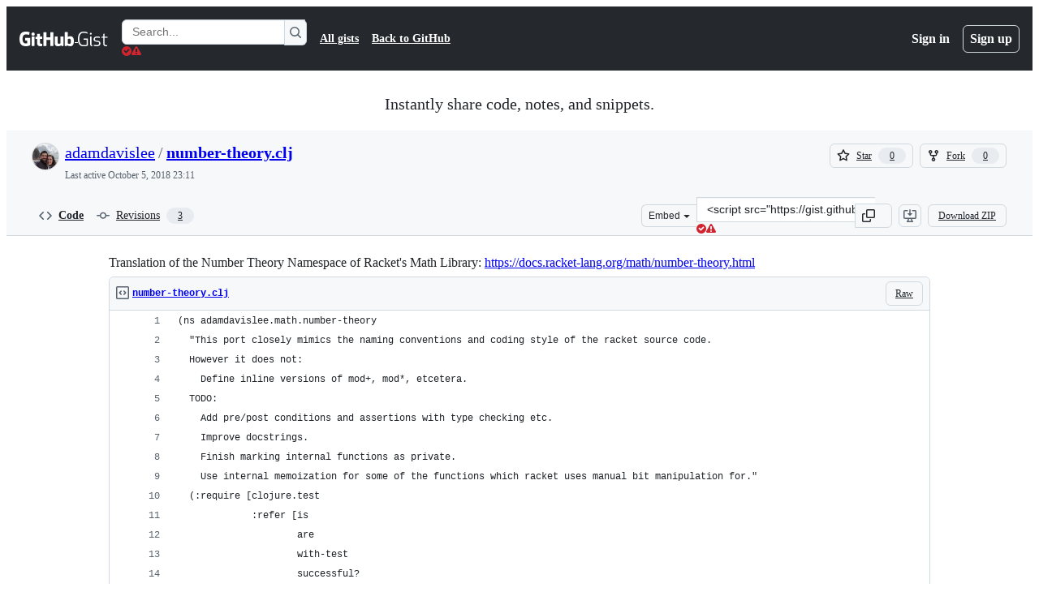

--- FILE ---
content_type: text/html; charset=utf-8
request_url: https://gist.github.com/adamdavislee/d7681282fafefc17929ece0d291c985f
body_size: 45232
content:






<!DOCTYPE html>
<html
  lang="en"
  
  data-color-mode="auto" data-light-theme="light" data-dark-theme="dark"
  data-a11y-animated-images="system" data-a11y-link-underlines="true"
  
  >




  <head>
    <meta charset="utf-8">
  <link rel="dns-prefetch" href="https://github.githubassets.com">
  <link rel="dns-prefetch" href="https://avatars.githubusercontent.com">
  <link rel="dns-prefetch" href="https://github-cloud.s3.amazonaws.com">
  <link rel="dns-prefetch" href="https://user-images.githubusercontent.com/">
  <link rel="preconnect" href="https://github.githubassets.com" crossorigin>
  <link rel="preconnect" href="https://avatars.githubusercontent.com">

  

  <link crossorigin="anonymous" media="all" rel="stylesheet" href="https://github.githubassets.com/assets/light-dac525bbd821.css" /><link crossorigin="anonymous" media="all" rel="stylesheet" href="https://github.githubassets.com/assets/light_high_contrast-56ccf4057897.css" /><link crossorigin="anonymous" media="all" rel="stylesheet" href="https://github.githubassets.com/assets/dark-784387e86ac0.css" /><link crossorigin="anonymous" media="all" rel="stylesheet" href="https://github.githubassets.com/assets/dark_high_contrast-79bd5fd84a86.css" /><link data-color-theme="light" crossorigin="anonymous" media="all" rel="stylesheet" data-href="https://github.githubassets.com/assets/light-dac525bbd821.css" /><link data-color-theme="light_high_contrast" crossorigin="anonymous" media="all" rel="stylesheet" data-href="https://github.githubassets.com/assets/light_high_contrast-56ccf4057897.css" /><link data-color-theme="light_colorblind" crossorigin="anonymous" media="all" rel="stylesheet" data-href="https://github.githubassets.com/assets/light_colorblind-0e24752a7d2b.css" /><link data-color-theme="light_colorblind_high_contrast" crossorigin="anonymous" media="all" rel="stylesheet" data-href="https://github.githubassets.com/assets/light_colorblind_high_contrast-412af2517363.css" /><link data-color-theme="light_tritanopia" crossorigin="anonymous" media="all" rel="stylesheet" data-href="https://github.githubassets.com/assets/light_tritanopia-6186e83663dc.css" /><link data-color-theme="light_tritanopia_high_contrast" crossorigin="anonymous" media="all" rel="stylesheet" data-href="https://github.githubassets.com/assets/light_tritanopia_high_contrast-9d33c7aea2e7.css" /><link data-color-theme="dark" crossorigin="anonymous" media="all" rel="stylesheet" data-href="https://github.githubassets.com/assets/dark-784387e86ac0.css" /><link data-color-theme="dark_high_contrast" crossorigin="anonymous" media="all" rel="stylesheet" data-href="https://github.githubassets.com/assets/dark_high_contrast-79bd5fd84a86.css" /><link data-color-theme="dark_colorblind" crossorigin="anonymous" media="all" rel="stylesheet" data-href="https://github.githubassets.com/assets/dark_colorblind-75db11311555.css" /><link data-color-theme="dark_colorblind_high_contrast" crossorigin="anonymous" media="all" rel="stylesheet" data-href="https://github.githubassets.com/assets/dark_colorblind_high_contrast-f2c1045899a2.css" /><link data-color-theme="dark_tritanopia" crossorigin="anonymous" media="all" rel="stylesheet" data-href="https://github.githubassets.com/assets/dark_tritanopia-f46d293c6ff3.css" /><link data-color-theme="dark_tritanopia_high_contrast" crossorigin="anonymous" media="all" rel="stylesheet" data-href="https://github.githubassets.com/assets/dark_tritanopia_high_contrast-e4b5684db29d.css" /><link data-color-theme="dark_dimmed" crossorigin="anonymous" media="all" rel="stylesheet" data-href="https://github.githubassets.com/assets/dark_dimmed-72c58078e707.css" /><link data-color-theme="dark_dimmed_high_contrast" crossorigin="anonymous" media="all" rel="stylesheet" data-href="https://github.githubassets.com/assets/dark_dimmed_high_contrast-956cb5dfcb85.css" />

  <style type="text/css">
    :root {
      --tab-size-preference: 4;
    }

    pre, code {
      tab-size: var(--tab-size-preference);
    }
  </style>

    <link crossorigin="anonymous" media="all" rel="stylesheet" href="https://github.githubassets.com/assets/primer-primitives-c37d781e2da5.css" />
    <link crossorigin="anonymous" media="all" rel="stylesheet" href="https://github.githubassets.com/assets/primer-dc3bfaf4b78e.css" />
    <link crossorigin="anonymous" media="all" rel="stylesheet" href="https://github.githubassets.com/assets/global-14019852d837.css" />
    <link crossorigin="anonymous" media="all" rel="stylesheet" href="https://github.githubassets.com/assets/github-6d0965b43add.css" />
  

  

  <script type="application/json" id="client-env">{"locale":"en","featureFlags":["a11y_status_checks_ruleset","action_yml_language_service","actions_custom_images_public_preview_visibility","actions_custom_images_storage_billing_ui_visibility","actions_enable_snapshot_keyword","actions_image_version_event","actions_workflow_language_service","alternate_user_config_repo","api_insights_show_missing_data_banner","arianotify_comprehensive_migration","codespaces_prebuild_region_target_update","coding_agent_model_selection","contentful_lp_footnotes","copilot_3p_agent_hovercards","copilot_agent_cli_public_preview","copilot_agent_sessions_alive_updates","copilot_agent_task_list_v2","copilot_agent_tasks_btn_code_nav","copilot_agent_tasks_btn_code_view","copilot_agent_tasks_btn_code_view_lines","copilot_agent_tasks_btn_repo","copilot_api_agentic_issue_marshal_yaml","copilot_chat_agents_empty_state","copilot_chat_attach_multiple_images","copilot_chat_clear_model_selection_for_default_change","copilot_chat_file_redirect","copilot_chat_input_commands","copilot_chat_opening_thread_switch","copilot_chat_reduce_quota_checks","copilot_chat_search_bar_redirect","copilot_chat_selection_attachments","copilot_chat_vision_in_claude","copilot_chat_vision_preview_gate","copilot_coding_agent_task_response","copilot_custom_copilots","copilot_custom_copilots_feature_preview","copilot_duplicate_thread","copilot_extensions_hide_in_dotcom_chat","copilot_extensions_removal_on_marketplace","copilot_features_raycast_logo","copilot_file_block_ref_matching","copilot_ftp_hyperspace_upgrade_prompt","copilot_icebreakers_experiment_dashboard","copilot_icebreakers_experiment_hyperspace","copilot_immersive_generate_thread_name_async","copilot_immersive_job_result_preview","copilot_immersive_structured_model_picker","copilot_immersive_task_hyperlinking","copilot_immersive_task_within_chat_thread","copilot_org_policy_page_focus_mode","copilot_redirect_header_button_to_agents","copilot_security_alert_assignee_options","copilot_share_active_subthread","copilot_spaces_ga","copilot_spaces_individual_policies_ga","copilot_spaces_public_access_to_user_owned_spaces","copilot_spark_empty_state","copilot_spark_handle_nil_friendly_name","copilot_stable_conversation_view","copilot_swe_agent_progress_commands","copilot_swe_agent_use_subagents","copilot_unconfigured_is_inherited","dashboard_lists_max_age_filter","dashboard_universe_2025_feedback_dialog","dom_node_counts","enterprise_ai_controls","failbot_report_error_react_apps_on_page","flex_cta_groups_mvp","global_nav_react","global_nav_react_feature_preview","global_nav_react_teams_settings_page","global_nav_repo_picker_debounce","hyperspace_2025_logged_out_batch_1","initial_per_page_pagination_updates","issue_fields_global_search","issue_fields_report_usage","issue_fields_timeline_events","issues_cache_operation_timeout","issues_cca_assign_actor_with_agent","issues_expanded_file_types","issues_lazy_load_comment_box_suggestions","issues_preheating_dependency_issues","issues_preheating_issue_row","issues_preheating_memex","issues_preheating_parent_issue","issues_preheating_secondary","issues_preheating_sub_issues","issues_preheating_timeline_issues","issues_react_bots_timeline_pagination","issues_react_chrome_container_query_fix","issues_react_client_side_caching_analytics","issues_react_client_side_caching_cb","issues_react_extended_preheat_analytics","issues_react_hot_cache","issues_react_prohibit_title_fallback","issues_react_safari_scroll_preservation","issues_react_turbo_cache_navigation","issues_react_use_turbo_for_cross_repo_navigation","issues_report_sidebar_interactions","lifecycle_label_name_updates","marketing_pages_search_explore_provider","memex_default_issue_create_repository","memex_display_button_config_menu","memex_grouped_by_edit_route","memex_live_update_hovercard","memex_mwl_filter_field_delimiter","mission_control_retry_on_401","mission_control_use_body_html","open_agent_session_in_vscode_insiders","open_agent_session_in_vscode_stable","primer_react_css_has_selector_perf","projects_assignee_max_limit","prs_conversations_react_split","pull_request_files_virtualization_containment","react_quality_profiling","repos_insights_remove_new_url","ruleset_deletion_confirmation","sample_network_conn_type","site_calculator_actions_2025","site_features_copilot_universe","site_homepage_collaborate_video","spark_prompt_secret_scanning","spark_server_connection_status","swe_agent_member_requests","viewscreen_sandbox","webp_support","workbench_store_readonly"],"copilotApiOverrideUrl":"https://api.githubcopilot.com"}</script>
<script crossorigin="anonymous" type="application/javascript" src="https://github.githubassets.com/assets/high-contrast-cookie-ff2c933fbe48.js"></script>
<script crossorigin="anonymous" type="application/javascript" src="https://github.githubassets.com/assets/wp-runtime-b68bdffc0307.js" defer="defer"></script>
<script crossorigin="anonymous" type="application/javascript" src="https://github.githubassets.com/assets/6488-de87864e6818.js" defer="defer"></script>
<script crossorigin="anonymous" type="application/javascript" src="https://github.githubassets.com/assets/78298-e2b301acbc0e.js" defer="defer"></script>
<script crossorigin="anonymous" type="application/javascript" src="https://github.githubassets.com/assets/82075-ddabaa5df8f1.js" defer="defer"></script>
<script crossorigin="anonymous" type="application/javascript" src="https://github.githubassets.com/assets/environment-79c0827df4bc.js" defer="defer"></script>
<script crossorigin="anonymous" type="application/javascript" src="https://github.githubassets.com/assets/97068-2c8e697c6e8c.js" defer="defer"></script>
<script crossorigin="anonymous" type="application/javascript" src="https://github.githubassets.com/assets/43784-4652ae97a661.js" defer="defer"></script>
<script crossorigin="anonymous" type="application/javascript" src="https://github.githubassets.com/assets/4712-6fc930a63a4b.js" defer="defer"></script>
<script crossorigin="anonymous" type="application/javascript" src="https://github.githubassets.com/assets/81028-4fa90b716172.js" defer="defer"></script>
<script crossorigin="anonymous" type="application/javascript" src="https://github.githubassets.com/assets/74911-498f12492577.js" defer="defer"></script>
<script crossorigin="anonymous" type="application/javascript" src="https://github.githubassets.com/assets/91853-448038d8f9ef.js" defer="defer"></script>
<script crossorigin="anonymous" type="application/javascript" src="https://github.githubassets.com/assets/78143-31968346cf4c.js" defer="defer"></script>
<script crossorigin="anonymous" type="application/javascript" src="https://github.githubassets.com/assets/78954-eeadcb8a29db.js" defer="defer"></script>
<script crossorigin="anonymous" type="application/javascript" src="https://github.githubassets.com/assets/github-elements-0fb6acf0f24b.js" defer="defer"></script>
<script crossorigin="anonymous" type="application/javascript" src="https://github.githubassets.com/assets/element-registry-a43d6c1b55c4.js" defer="defer"></script>
<script crossorigin="anonymous" type="application/javascript" src="https://github.githubassets.com/assets/react-core-278eb9af3a2e.js" defer="defer"></script>
<script crossorigin="anonymous" type="application/javascript" src="https://github.githubassets.com/assets/react-lib-b492ee0e2c35.js" defer="defer"></script>
<script crossorigin="anonymous" type="application/javascript" src="https://github.githubassets.com/assets/90780-1a0f3d593ff0.js" defer="defer"></script>
<script crossorigin="anonymous" type="application/javascript" src="https://github.githubassets.com/assets/28546-ee41c9313871.js" defer="defer"></script>
<script crossorigin="anonymous" type="application/javascript" src="https://github.githubassets.com/assets/17688-a9e16fb5ed13.js" defer="defer"></script>
<script crossorigin="anonymous" type="application/javascript" src="https://github.githubassets.com/assets/15938-1bc2c363d5ed.js" defer="defer"></script>
<script crossorigin="anonymous" type="application/javascript" src="https://github.githubassets.com/assets/70191-36bdeb9f5eb6.js" defer="defer"></script>
<script crossorigin="anonymous" type="application/javascript" src="https://github.githubassets.com/assets/7332-5ea4ccf72018.js" defer="defer"></script>
<script crossorigin="anonymous" type="application/javascript" src="https://github.githubassets.com/assets/66721-c03c0d8e4fbe.js" defer="defer"></script>
<script crossorigin="anonymous" type="application/javascript" src="https://github.githubassets.com/assets/89708-301f0a166097.js" defer="defer"></script>
<script crossorigin="anonymous" type="application/javascript" src="https://github.githubassets.com/assets/51519-08058b4d6d41.js" defer="defer"></script>
<script crossorigin="anonymous" type="application/javascript" src="https://github.githubassets.com/assets/2608-450177e3aea5.js" defer="defer"></script>
<script crossorigin="anonymous" type="application/javascript" src="https://github.githubassets.com/assets/96384-94f4e11ad43a.js" defer="defer"></script>
<script crossorigin="anonymous" type="application/javascript" src="https://github.githubassets.com/assets/19718-302da6273821.js" defer="defer"></script>
<script crossorigin="anonymous" type="application/javascript" src="https://github.githubassets.com/assets/behaviors-b339b65314c0.js" defer="defer"></script>
<script crossorigin="anonymous" type="application/javascript" src="https://github.githubassets.com/assets/37911-8ca53539e04e.js" defer="defer"></script>
<script crossorigin="anonymous" type="application/javascript" src="https://github.githubassets.com/assets/notifications-global-09b60cb040de.js" defer="defer"></script>
  
  <script crossorigin="anonymous" type="application/javascript" src="https://github.githubassets.com/assets/5017-b9a13cdd0074.js" defer="defer"></script>
<script crossorigin="anonymous" type="application/javascript" src="https://github.githubassets.com/assets/55526-cc4799be07b0.js" defer="defer"></script>
<script crossorigin="anonymous" type="application/javascript" src="https://github.githubassets.com/assets/gist-940585d2de86.js" defer="defer"></script>


  <title>Translation of the Number Theory Namespace of Racket&#39;s Math Library: https://docs.racket-lang.org/math/number-theory.html · GitHub</title>



  <meta name="route-pattern" content="/:user_id/:gist_id(.:format)" data-turbo-transient>
  <meta name="route-controller" content="gists_gists" data-turbo-transient>
  <meta name="route-action" content="show" data-turbo-transient>
  <meta name="fetch-nonce" content="v2:56048815-879c-0e74-d181-3947250c5f0b">

    
  <meta name="current-catalog-service-hash" content="56253a530ab9027b25719525dcbe6007461a3202218f6f5dfce5a601c121cbcb">


  <meta name="request-id" content="A34E:25D46C:70C26C:92A1F1:69730BE8" data-pjax-transient="true"/><meta name="html-safe-nonce" content="cb1662a298d4963741b1f12632a5c77587a97e42ed6b515c144430a0067154f8" data-pjax-transient="true"/><meta name="visitor-payload" content="eyJyZWZlcnJlciI6IiIsInJlcXVlc3RfaWQiOiJBMzRFOjI1RDQ2Qzo3MEMyNkM6OTJBMUYxOjY5NzMwQkU4IiwidmlzaXRvcl9pZCI6IjExOTUyMDcwMTQxODMyNzU0OTYiLCJyZWdpb25fZWRnZSI6ImlhZCIsInJlZ2lvbl9yZW5kZXIiOiJpYWQifQ==" data-pjax-transient="true"/><meta name="visitor-hmac" content="c92355aad582e9d4d526c738d25f8c87015b9cb987c6bee79b4fa65545922aa2" data-pjax-transient="true"/>




  <meta name="github-keyboard-shortcuts" content="copilot" data-turbo-transient="true" />
  

  <meta name="selected-link" value="gist_code" data-turbo-transient>
  <link rel="assets" href="https://github.githubassets.com/">

    <meta name="google-site-verification" content="Apib7-x98H0j5cPqHWwSMm6dNU4GmODRoqxLiDzdx9I">

<meta name="octolytics-url" content="https://collector.github.com/github/collect" />

  <meta name="analytics-location" content="/&lt;user-name&gt;/&lt;gist-id&gt;" data-turbo-transient="true" />

  




    <meta name="user-login" content="">

  

    <meta name="viewport" content="width=device-width">

    

      <meta name="description" content="Translation of the Number Theory Namespace of Racket&#39;s Math Library: https://docs.racket-lang.org/math/number-theory.html - number-theory.clj">

      <link rel="search" type="application/opensearchdescription+xml" href="/opensearch-gist.xml" title="Gist">

    <link rel="fluid-icon" href="https://gist.github.com/fluidicon.png" title="GitHub">
    <meta property="fb:app_id" content="1401488693436528">
    <meta name="apple-itunes-app" content="app-id=1477376905, app-argument=https://gist.github.com/adamdavislee/d7681282fafefc17929ece0d291c985f" />

      <meta name="twitter:image" content="https://github.githubassets.com/assets/gist-og-image-54fd7dc0713e.png" /><meta name="twitter:site" content="@github" /><meta name="twitter:card" content="summary_large_image" /><meta name="twitter:title" content="Translation of the Number Theory Namespace of Racket&#39;s Math Library: https://docs.racket-lang.org/math/number-theory.html" /><meta name="twitter:description" content="Translation of the Number Theory Namespace of Racket&#39;s Math Library: https://docs.racket-lang.org/math/number-theory.html - number-theory.clj" />
  <meta property="og:image" content="https://github.githubassets.com/assets/gist-og-image-54fd7dc0713e.png" /><meta property="og:image:alt" content="Translation of the Number Theory Namespace of Racket&#39;s Math Library: https://docs.racket-lang.org/math/number-theory.html - number-theory.clj" /><meta property="og:site_name" content="Gist" /><meta property="og:type" content="article" /><meta property="og:title" content="Translation of the Number Theory Namespace of Racket&#39;s Math Library: https://docs.racket-lang.org/math/number-theory.html" /><meta property="og:url" content="https://gist.github.com/adamdavislee/d7681282fafefc17929ece0d291c985f" /><meta property="og:description" content="Translation of the Number Theory Namespace of Racket&#39;s Math Library: https://docs.racket-lang.org/math/number-theory.html - number-theory.clj" /><meta property="article:author" content="262588213843476" /><meta property="article:publisher" content="262588213843476" />
  




      <meta name="hostname" content="gist.github.com">



        <meta name="expected-hostname" content="gist.github.com">


  <meta http-equiv="x-pjax-version" content="a3974d24a920739a0f495688459f0e1ebf12c644573d0b83b6fce73f65bd7897" data-turbo-track="reload">
  <meta http-equiv="x-pjax-csp-version" content="21a43568025709b66240454fc92d4f09335a96863f8ab1c46b4a07f6a5b67102" data-turbo-track="reload">
  <meta http-equiv="x-pjax-css-version" content="11db81fa29d9c0cc06e1edce1a65a9d290233af282800834cf371831e6dfea11" data-turbo-track="reload">
  <meta http-equiv="x-pjax-js-version" content="44ab3188c1dcfe3be0f9c3feca2e04e14fb79f120939ce2395e4f15ab96ec1d4" data-turbo-track="reload">

  <meta name="turbo-cache-control" content="no-preview" data-turbo-transient="">

      <link href="/adamdavislee.atom" rel="alternate" title="atom" type="application/atom+xml">


  <link crossorigin="anonymous" media="all" rel="stylesheet" href="https://github.githubassets.com/assets/gist-8058c9745533.css" />




    <meta name="turbo-body-classes" content="logged-out env-production page-responsive">
  <meta name="disable-turbo" content="false">


  <meta name="browser-stats-url" content="https://api.github.com/_private/browser/stats">

  <meta name="browser-errors-url" content="https://api.github.com/_private/browser/errors">

  <meta name="release" content="a5e2b48bd1260476599758f5d253b5d24092ab84">
  <meta name="ui-target" content="full">

  <link rel="mask-icon" href="https://github.githubassets.com/assets/pinned-octocat-093da3e6fa40.svg" color="#000000">
  <link rel="alternate icon" class="js-site-favicon" type="image/png" href="https://github.githubassets.com/favicons/favicon.png">
  <link rel="icon" class="js-site-favicon" type="image/svg+xml" href="https://github.githubassets.com/favicons/favicon.svg" data-base-href="https://github.githubassets.com/favicons/favicon">

<meta name="theme-color" content="#1e2327">
<meta name="color-scheme" content="light dark" />



  </head>

  <body class="logged-out env-production page-responsive" style="word-wrap: break-word;" >
    <div data-turbo-body class="logged-out env-production page-responsive" style="word-wrap: break-word;" >
      <div id="__primerPortalRoot__" role="region" style="z-index: 1000; position: absolute; width: 100%;" data-turbo-permanent></div>
      



    <div class="position-relative header-wrapper js-header-wrapper ">
      <a href="#start-of-content" data-skip-target-assigned="false" class="px-2 py-4 color-bg-accent-emphasis color-fg-on-emphasis show-on-focus js-skip-to-content">Skip to content</a>

      <span data-view-component="true" class="progress-pjax-loader Progress position-fixed width-full">
    <span style="width: 0%;" data-view-component="true" class="Progress-item progress-pjax-loader-bar left-0 top-0 color-bg-accent-emphasis"></span>
</span>      
      
      <link crossorigin="anonymous" media="all" rel="stylesheet" href="https://github.githubassets.com/assets/primer-react.272733bb6899c5359cf5.module.css" />
<link crossorigin="anonymous" media="all" rel="stylesheet" href="https://github.githubassets.com/assets/keyboard-shortcuts-dialog.29aaeaafa90f007c6f61.module.css" />

<react-partial
  partial-name="keyboard-shortcuts-dialog"
  data-ssr="false"
  data-attempted-ssr="false"
  data-react-profiling="true"
>
  
  <script type="application/json" data-target="react-partial.embeddedData">{"props":{"docsUrl":"https://docs.github.com/get-started/accessibility/keyboard-shortcuts"}}</script>
  <div data-target="react-partial.reactRoot"></div>
</react-partial>





      

            <div class="Header js-details-container Details flex-wrap flex-md-nowrap p-responsive" role="banner" >
  <div class="Header-item d-none d-md-flex">
    <a class="Header-link" data-hotkey="g d" aria-label="Gist Homepage " style="--focus-outlineColor: #fff;" href="/">
  <svg aria-hidden="true" height="24" viewBox="0 0 24 24" version="1.1" width="24" data-view-component="true" class="octicon octicon-mark-github v-align-middle d-inline-block d-md-none">
    <path d="M12 1C5.923 1 1 5.923 1 12c0 4.867 3.149 8.979 7.521 10.436.55.096.756-.233.756-.522 0-.262-.013-1.128-.013-2.049-2.764.509-3.479-.674-3.699-1.292-.124-.317-.66-1.293-1.127-1.554-.385-.207-.936-.715-.014-.729.866-.014 1.485.797 1.691 1.128.99 1.663 2.571 1.196 3.204.907.096-.715.385-1.196.701-1.471-2.448-.275-5.005-1.224-5.005-5.432 0-1.196.426-2.186 1.128-2.956-.111-.275-.496-1.402.11-2.915 0 0 .921-.288 3.024 1.128a10.193 10.193 0 0 1 2.75-.371c.936 0 1.871.123 2.75.371 2.104-1.43 3.025-1.128 3.025-1.128.605 1.513.221 2.64.111 2.915.701.77 1.127 1.747 1.127 2.956 0 4.222-2.571 5.157-5.019 5.432.399.344.743 1.004.743 2.035 0 1.471-.014 2.654-.014 3.025 0 .289.206.632.756.522C19.851 20.979 23 16.854 23 12c0-6.077-4.922-11-11-11Z"></path>
</svg>
  <svg aria-hidden="true" height="24" viewBox="0 0 68 24" version="1.1" width="68" data-view-component="true" class="octicon octicon-logo-github v-align-middle d-none d-md-inline-block">
    <path d="M27.8 17.908h-.03c.013 0 .022.014.035.017l.01-.002-.016-.015Zm.005.017c-.14.001-.49.073-.861.073-1.17 0-1.575-.536-1.575-1.234v-4.652h2.385c.135 0 .24-.12.24-.283V9.302c0-.133-.12-.252-.24-.252H25.37V5.913c0-.119-.075-.193-.21-.193h-3.24c-.136 0-.21.074-.21.193V9.14s-1.636.401-1.741.416a.255.255 0 0 0-.195.253v2.021c0 .164.12.282.255.282h1.665v4.876c0 3.627 2.55 3.998 4.29 3.998.796 0 1.756-.252 1.906-.327.09-.03.135-.134.135-.238v-2.23a.264.264 0 0 0-.219-.265Zm35.549-3.272c0-2.69-1.095-3.047-2.25-2.928-.9.06-1.62.505-1.62.505v5.232s.735.506 1.83.536c1.545.044 2.04-.506 2.04-3.345ZM67 14.415c0 5.099-1.665 6.555-4.576 6.555-2.46 0-3.78-1.233-3.78-1.233s-.06.683-.135.773c-.045.089-.12.118-.21.118h-2.22c-.15 0-.286-.119-.286-.252l.03-16.514a.26.26 0 0 1 .255-.252h3.196a.26.26 0 0 1 .255.252v5.604s1.23-.788 3.03-.788l-.015-.03c1.8 0 4.456.67 4.456 5.767ZM53.918 9.05h-3.15c-.165 0-.255.119-.255.282v8.086s-.826.58-1.95.58c-1.126 0-1.456-.506-1.456-1.62v-7.06a.262.262 0 0 0-.255-.254h-3.21a.262.262 0 0 0-.256.253v7.596c0 3.27 1.846 4.087 4.381 4.087 2.085 0 3.78-1.145 3.78-1.145s.076.58.12.67c.03.074.136.133.24.133h2.011a.243.243 0 0 0 .255-.253l.03-11.103c0-.133-.12-.252-.285-.252Zm-35.556-.015h-3.195c-.135 0-.255.134-.255.297v10.91c0 .297.195.401.45.401h2.88c.3 0 .375-.134.375-.401V9.287a.262.262 0 0 0-.255-.252ZM16.787 4.01c-1.155 0-2.07.907-2.07 2.051 0 1.145.915 2.051 2.07 2.051a2.04 2.04 0 0 0 2.04-2.05 2.04 2.04 0 0 0-2.04-2.052Zm24.74-.372H38.36a.262.262 0 0 0-.255.253v6.08H33.14v-6.08a.262.262 0 0 0-.255-.253h-3.196a.262.262 0 0 0-.255.253v16.514c0 .133.135.252.255.252h3.196a.262.262 0 0 0 .255-.253v-7.06h4.966l-.03 7.06c0 .134.12.253.255.253h3.195a.262.262 0 0 0 .255-.253V3.892a.262.262 0 0 0-.255-.253Zm-28.31 7.313v8.532c0 .06-.015.163-.09.193 0 0-1.875 1.323-4.966 1.323C4.426 21 0 19.84 0 12.2S3.87 2.986 7.651 3c3.27 0 4.59.728 4.8.862.06.075.09.134.09.208l-.63 2.646c0 .134-.134.297-.3.253-.54-.164-1.35-.49-3.255-.49-2.205 0-4.575.623-4.575 5.543s2.25 5.5 3.87 5.5c1.38 0 1.875-.164 1.875-.164V13.94H7.321c-.165 0-.285-.12-.285-.253v-2.735c0-.134.12-.252.285-.252h5.61c.166 0 .286.118.286.252Z"></path>
</svg>
  <svg aria-hidden="true" height="24" viewBox="0 0 38 24" version="1.1" width="38" data-view-component="true" class="octicon octicon-logo-gist v-align-middle d-none d-md-inline-block">
    <path d="M7.05 13.095v-1.5h5.28v8.535c-1.17.555-2.925.96-5.385.96C1.665 21.09 0 17.055 0 12.045S1.695 3 6.945 3c2.43 0 3.96.495 4.92.99v1.575c-1.83-.75-3-1.095-4.92-1.095-3.855 0-5.22 3.315-5.22 7.59s1.365 7.575 5.205 7.575c1.335 0 2.97-.105 3.795-.51v-6.03H7.05Zm16.47 1.035h.045c3.33.3 4.125 1.425 4.125 3.345 0 1.815-1.14 3.615-4.71 3.615-1.125 0-2.745-.285-3.495-.585v-1.41c.705.255 1.83.54 3.495.54 2.43 0 3.09-1.035 3.09-2.13 0-1.065-.33-1.815-2.655-2.01-3.39-.3-4.095-1.5-4.095-3.12 0-1.665 1.08-3.465 4.38-3.465 1.095 0 2.34.135 3.375.585v1.41c-.915-.3-1.83-.54-3.405-.54-2.325 0-2.82.855-2.82 2.01 0 1.035.42 1.56 2.67 1.755Zm12.87-4.995v1.275h-3.63v7.305c0 1.425.795 2.01 2.25 2.01.3 0 .63 0 .915-.045v1.335c-.255.045-.75.075-1.035.075-1.965 0-3.75-.9-3.75-3.195v-7.5H28.8v-.72l2.34-.66V5.85l1.62-.465v3.75h3.63ZM16.635 9.09v9.615c0 .81.285 1.05 1.005 1.05v1.335c-1.71 0-2.58-.705-2.58-2.58V9.09h1.575Zm.375-3.495c0 .66-.51 1.17-1.17 1.17a1.14 1.14 0 0 1-1.155-1.17c0-.66.48-1.17 1.155-1.17s1.17.51 1.17 1.17Z"></path>
</svg>
</a>


  </div>

  <div class="Header-item d-md-none">
      <button aria-label="Toggle navigation" aria-expanded="false" type="button" data-view-component="true" class="Header-link js-details-target btn-link">    <svg aria-hidden="true" height="24" viewBox="0 0 24 24" version="1.1" width="24" data-view-component="true" class="octicon octicon-three-bars">
    <path d="M3.75 5.25a.75.75 0 0 0 0 1.5h16.5a.75.75 0 0 0 0-1.5H3.75Zm0 6a.75.75 0 0 0 0 1.5h16.5a.75.75 0 0 0 0-1.5H3.75Zm0 6a.75.75 0 0 0 0 1.5h16.5a.75.75 0 0 0 0-1.5H3.75Z"></path>
</svg>
</button>  </div>

  <div class="Header-item Header-item--full js-site-search flex-column flex-md-row width-full flex-order-2 flex-md-order-none mr-0 mr-md-3 mt-3 mt-md-0 Details-content--hidden-not-important d-md-flex">
      <div class="header-search flex-self-stretch flex-md-self-auto mr-0 mr-md-3 mb-3 mb-md-0">
  <!-- '"` --><!-- </textarea></xmp> --></option></form><form data-turbo="false" action="/search" accept-charset="UTF-8" method="get">
    <div class="d-flex">
        <primer-text-field class="FormControl width-full FormControl--fullWidth">
      <label class="sr-only FormControl-label" for="q">
        Search Gists
</label>    
  <div class="FormControl-input-wrap">
    
      <input placeholder="Search..." aria-describedby="validation-97162029-45db-4d9e-8128-deddefc76d2d" data-target="primer-text-field.inputElement " class="form-control FormControl-input FormControl-medium rounded-right-0" type="text" name="q" id="q" />
</div>
      <div class="FormControl-inlineValidation" id="validation-97162029-45db-4d9e-8128-deddefc76d2d" hidden="hidden">
  <span class="FormControl-inlineValidation--visual" data-target="primer-text-field.validationSuccessIcon" hidden><svg aria-hidden="true" height="12" viewBox="0 0 12 12" version="1.1" width="12" data-view-component="true" class="octicon octicon-check-circle-fill">
    <path d="M6 0a6 6 0 1 1 0 12A6 6 0 0 1 6 0Zm-.705 8.737L9.63 4.403 8.392 3.166 5.295 6.263l-1.7-1.702L2.356 5.8l2.938 2.938Z"></path>
</svg></span>
  <span class=" FormControl-inlineValidation--visual" data-target="primer-text-field.validationErrorIcon"><svg aria-hidden="true" height="12" viewBox="0 0 12 12" version="1.1" width="12" data-view-component="true" class="octicon octicon-alert-fill">
    <path d="M4.855.708c.5-.896 1.79-.896 2.29 0l4.675 8.351a1.312 1.312 0 0 1-1.146 1.954H1.33A1.313 1.313 0 0 1 .183 9.058ZM7 7V3H5v4Zm-1 3a1 1 0 1 0 0-2 1 1 0 0 0 0 2Z"></path>
</svg></span>
  <span></span>
</div>
    
</primer-text-field>
      <button id="icon-button-ab760fff-e104-43f4-b318-4571c8df22f6" aria-labelledby="tooltip-74ac36e7-08ae-4865-81d6-ed84321fe34c" type="submit" data-view-component="true" class="Button Button--iconOnly Button--secondary Button--medium rounded-left-0">  <svg aria-hidden="true" height="16" viewBox="0 0 16 16" version="1.1" width="16" data-view-component="true" class="octicon octicon-search Button-visual">
    <path d="M10.68 11.74a6 6 0 0 1-7.922-8.982 6 6 0 0 1 8.982 7.922l3.04 3.04a.749.749 0 0 1-.326 1.275.749.749 0 0 1-.734-.215ZM11.5 7a4.499 4.499 0 1 0-8.997 0A4.499 4.499 0 0 0 11.5 7Z"></path>
</svg>
</button><tool-tip id="tooltip-74ac36e7-08ae-4865-81d6-ed84321fe34c" for="icon-button-ab760fff-e104-43f4-b318-4571c8df22f6" popover="manual" data-direction="s" data-type="label" data-view-component="true" class="sr-only position-absolute">Search Gists</tool-tip>

    </div>
</form></div>


    <nav aria-label="Global" class="d-flex flex-column flex-md-row flex-self-stretch flex-md-self-auto">
  <a class="Header-link mr-0 mr-md-3 py-2 py-md-0 border-top border-md-top-0 border-white-fade" data-ga-click="Header, go to all gists, text:all gists" href="/discover">All gists</a>

  <a class="Header-link mr-0 mr-md-3 py-2 py-md-0 border-top border-md-top-0 border-white-fade" data-ga-click="Header, go to GitHub, text:Back to GitHub" href="https://github.com">Back to GitHub</a>

    <a class="Header-link d-block d-md-none mr-0 mr-md-3 py-2 py-md-0 border-top border-md-top-0 border-white-fade" data-ga-click="Header, sign in" data-hydro-click="{&quot;event_type&quot;:&quot;authentication.click&quot;,&quot;payload&quot;:{&quot;location_in_page&quot;:&quot;gist header&quot;,&quot;repository_id&quot;:null,&quot;auth_type&quot;:&quot;LOG_IN&quot;,&quot;originating_url&quot;:&quot;https://gist.github.com/adamdavislee/d7681282fafefc17929ece0d291c985f&quot;,&quot;user_id&quot;:null}}" data-hydro-click-hmac="91da277a3b85db0695616d2b73bd8a014d0f675f4dbed6a2c52f0bcffe6fbeee" href="https://gist.github.com/auth/github?return_to=https%3A%2F%2Fgist.github.com%2Fadamdavislee%2Fd7681282fafefc17929ece0d291c985f">
      Sign in
</a>
      <a class="Header-link d-block d-md-none mr-0 mr-md-3 py-2 py-md-0 border-top border-md-top-0 border-white-fade" data-ga-click="Header, sign up" data-hydro-click="{&quot;event_type&quot;:&quot;authentication.click&quot;,&quot;payload&quot;:{&quot;location_in_page&quot;:&quot;gist header&quot;,&quot;repository_id&quot;:null,&quot;auth_type&quot;:&quot;SIGN_UP&quot;,&quot;originating_url&quot;:&quot;https://gist.github.com/adamdavislee/d7681282fafefc17929ece0d291c985f&quot;,&quot;user_id&quot;:null}}" data-hydro-click-hmac="e157d8f1dc871d3b31c5239d8a005a99cb244e9ddf982499fb4797c8df90b824" href="/join?return_to=https%3A%2F%2Fgist.github.com%2Fadamdavislee%2Fd7681282fafefc17929ece0d291c985f&amp;source=header-gist">
        Sign up
</a></nav>

  </div>

  <div class="Header-item Header-item--full flex-justify-center d-md-none position-relative">
    <a class="Header-link" data-hotkey="g d" aria-label="Gist Homepage " style="--focus-outlineColor: #fff;" href="/">
  <svg aria-hidden="true" height="24" viewBox="0 0 24 24" version="1.1" width="24" data-view-component="true" class="octicon octicon-mark-github v-align-middle d-inline-block d-md-none">
    <path d="M12 1C5.923 1 1 5.923 1 12c0 4.867 3.149 8.979 7.521 10.436.55.096.756-.233.756-.522 0-.262-.013-1.128-.013-2.049-2.764.509-3.479-.674-3.699-1.292-.124-.317-.66-1.293-1.127-1.554-.385-.207-.936-.715-.014-.729.866-.014 1.485.797 1.691 1.128.99 1.663 2.571 1.196 3.204.907.096-.715.385-1.196.701-1.471-2.448-.275-5.005-1.224-5.005-5.432 0-1.196.426-2.186 1.128-2.956-.111-.275-.496-1.402.11-2.915 0 0 .921-.288 3.024 1.128a10.193 10.193 0 0 1 2.75-.371c.936 0 1.871.123 2.75.371 2.104-1.43 3.025-1.128 3.025-1.128.605 1.513.221 2.64.111 2.915.701.77 1.127 1.747 1.127 2.956 0 4.222-2.571 5.157-5.019 5.432.399.344.743 1.004.743 2.035 0 1.471-.014 2.654-.014 3.025 0 .289.206.632.756.522C19.851 20.979 23 16.854 23 12c0-6.077-4.922-11-11-11Z"></path>
</svg>
  <svg aria-hidden="true" height="24" viewBox="0 0 68 24" version="1.1" width="68" data-view-component="true" class="octicon octicon-logo-github v-align-middle d-none d-md-inline-block">
    <path d="M27.8 17.908h-.03c.013 0 .022.014.035.017l.01-.002-.016-.015Zm.005.017c-.14.001-.49.073-.861.073-1.17 0-1.575-.536-1.575-1.234v-4.652h2.385c.135 0 .24-.12.24-.283V9.302c0-.133-.12-.252-.24-.252H25.37V5.913c0-.119-.075-.193-.21-.193h-3.24c-.136 0-.21.074-.21.193V9.14s-1.636.401-1.741.416a.255.255 0 0 0-.195.253v2.021c0 .164.12.282.255.282h1.665v4.876c0 3.627 2.55 3.998 4.29 3.998.796 0 1.756-.252 1.906-.327.09-.03.135-.134.135-.238v-2.23a.264.264 0 0 0-.219-.265Zm35.549-3.272c0-2.69-1.095-3.047-2.25-2.928-.9.06-1.62.505-1.62.505v5.232s.735.506 1.83.536c1.545.044 2.04-.506 2.04-3.345ZM67 14.415c0 5.099-1.665 6.555-4.576 6.555-2.46 0-3.78-1.233-3.78-1.233s-.06.683-.135.773c-.045.089-.12.118-.21.118h-2.22c-.15 0-.286-.119-.286-.252l.03-16.514a.26.26 0 0 1 .255-.252h3.196a.26.26 0 0 1 .255.252v5.604s1.23-.788 3.03-.788l-.015-.03c1.8 0 4.456.67 4.456 5.767ZM53.918 9.05h-3.15c-.165 0-.255.119-.255.282v8.086s-.826.58-1.95.58c-1.126 0-1.456-.506-1.456-1.62v-7.06a.262.262 0 0 0-.255-.254h-3.21a.262.262 0 0 0-.256.253v7.596c0 3.27 1.846 4.087 4.381 4.087 2.085 0 3.78-1.145 3.78-1.145s.076.58.12.67c.03.074.136.133.24.133h2.011a.243.243 0 0 0 .255-.253l.03-11.103c0-.133-.12-.252-.285-.252Zm-35.556-.015h-3.195c-.135 0-.255.134-.255.297v10.91c0 .297.195.401.45.401h2.88c.3 0 .375-.134.375-.401V9.287a.262.262 0 0 0-.255-.252ZM16.787 4.01c-1.155 0-2.07.907-2.07 2.051 0 1.145.915 2.051 2.07 2.051a2.04 2.04 0 0 0 2.04-2.05 2.04 2.04 0 0 0-2.04-2.052Zm24.74-.372H38.36a.262.262 0 0 0-.255.253v6.08H33.14v-6.08a.262.262 0 0 0-.255-.253h-3.196a.262.262 0 0 0-.255.253v16.514c0 .133.135.252.255.252h3.196a.262.262 0 0 0 .255-.253v-7.06h4.966l-.03 7.06c0 .134.12.253.255.253h3.195a.262.262 0 0 0 .255-.253V3.892a.262.262 0 0 0-.255-.253Zm-28.31 7.313v8.532c0 .06-.015.163-.09.193 0 0-1.875 1.323-4.966 1.323C4.426 21 0 19.84 0 12.2S3.87 2.986 7.651 3c3.27 0 4.59.728 4.8.862.06.075.09.134.09.208l-.63 2.646c0 .134-.134.297-.3.253-.54-.164-1.35-.49-3.255-.49-2.205 0-4.575.623-4.575 5.543s2.25 5.5 3.87 5.5c1.38 0 1.875-.164 1.875-.164V13.94H7.321c-.165 0-.285-.12-.285-.253v-2.735c0-.134.12-.252.285-.252h5.61c.166 0 .286.118.286.252Z"></path>
</svg>
  <svg aria-hidden="true" height="24" viewBox="0 0 38 24" version="1.1" width="38" data-view-component="true" class="octicon octicon-logo-gist v-align-middle d-none d-md-inline-block">
    <path d="M7.05 13.095v-1.5h5.28v8.535c-1.17.555-2.925.96-5.385.96C1.665 21.09 0 17.055 0 12.045S1.695 3 6.945 3c2.43 0 3.96.495 4.92.99v1.575c-1.83-.75-3-1.095-4.92-1.095-3.855 0-5.22 3.315-5.22 7.59s1.365 7.575 5.205 7.575c1.335 0 2.97-.105 3.795-.51v-6.03H7.05Zm16.47 1.035h.045c3.33.3 4.125 1.425 4.125 3.345 0 1.815-1.14 3.615-4.71 3.615-1.125 0-2.745-.285-3.495-.585v-1.41c.705.255 1.83.54 3.495.54 2.43 0 3.09-1.035 3.09-2.13 0-1.065-.33-1.815-2.655-2.01-3.39-.3-4.095-1.5-4.095-3.12 0-1.665 1.08-3.465 4.38-3.465 1.095 0 2.34.135 3.375.585v1.41c-.915-.3-1.83-.54-3.405-.54-2.325 0-2.82.855-2.82 2.01 0 1.035.42 1.56 2.67 1.755Zm12.87-4.995v1.275h-3.63v7.305c0 1.425.795 2.01 2.25 2.01.3 0 .63 0 .915-.045v1.335c-.255.045-.75.075-1.035.075-1.965 0-3.75-.9-3.75-3.195v-7.5H28.8v-.72l2.34-.66V5.85l1.62-.465v3.75h3.63ZM16.635 9.09v9.615c0 .81.285 1.05 1.005 1.05v1.335c-1.71 0-2.58-.705-2.58-2.58V9.09h1.575Zm.375-3.495c0 .66-.51 1.17-1.17 1.17a1.14 1.14 0 0 1-1.155-1.17c0-.66.48-1.17 1.155-1.17s1.17.51 1.17 1.17Z"></path>
</svg>
</a>


  </div>

    <div class="Header-item f4 mr-0" role="navigation" aria-label="Sign in or sign up">
      <a class="Header-link no-underline mr-3" data-ga-click="Header, sign in" data-hydro-click="{&quot;event_type&quot;:&quot;authentication.click&quot;,&quot;payload&quot;:{&quot;location_in_page&quot;:&quot;gist header&quot;,&quot;repository_id&quot;:null,&quot;auth_type&quot;:&quot;LOG_IN&quot;,&quot;originating_url&quot;:&quot;https://gist.github.com/adamdavislee/d7681282fafefc17929ece0d291c985f&quot;,&quot;user_id&quot;:null}}" data-hydro-click-hmac="91da277a3b85db0695616d2b73bd8a014d0f675f4dbed6a2c52f0bcffe6fbeee" href="https://gist.github.com/auth/github?return_to=https%3A%2F%2Fgist.github.com%2Fadamdavislee%2Fd7681282fafefc17929ece0d291c985f">
        Sign&nbsp;in
</a>        <a class="Header-link d-inline-block no-underline border color-border-default rounded px-2 py-1" data-ga-click="Header, sign up" data-hydro-click="{&quot;event_type&quot;:&quot;authentication.click&quot;,&quot;payload&quot;:{&quot;location_in_page&quot;:&quot;gist header&quot;,&quot;repository_id&quot;:null,&quot;auth_type&quot;:&quot;SIGN_UP&quot;,&quot;originating_url&quot;:&quot;https://gist.github.com/adamdavislee/d7681282fafefc17929ece0d291c985f&quot;,&quot;user_id&quot;:null}}" data-hydro-click-hmac="e157d8f1dc871d3b31c5239d8a005a99cb244e9ddf982499fb4797c8df90b824" href="/join?return_to=https%3A%2F%2Fgist.github.com%2Fadamdavislee%2Fd7681282fafefc17929ece0d291c985f&amp;source=header-gist">
          Sign&nbsp;up
</a>    </div>
</div>



      <div hidden="hidden" data-view-component="true" class="js-stale-session-flash stale-session-flash flash flash-warn flash-full">
  
        <svg aria-hidden="true" height="16" viewBox="0 0 16 16" version="1.1" width="16" data-view-component="true" class="octicon octicon-alert">
    <path d="M6.457 1.047c.659-1.234 2.427-1.234 3.086 0l6.082 11.378A1.75 1.75 0 0 1 14.082 15H1.918a1.75 1.75 0 0 1-1.543-2.575Zm1.763.707a.25.25 0 0 0-.44 0L1.698 13.132a.25.25 0 0 0 .22.368h12.164a.25.25 0 0 0 .22-.368Zm.53 3.996v2.5a.75.75 0 0 1-1.5 0v-2.5a.75.75 0 0 1 1.5 0ZM9 11a1 1 0 1 1-2 0 1 1 0 0 1 2 0Z"></path>
</svg>
        <span class="js-stale-session-flash-signed-in" hidden>You signed in with another tab or window. <a class="Link--inTextBlock" href="">Reload</a> to refresh your session.</span>
        <span class="js-stale-session-flash-signed-out" hidden>You signed out in another tab or window. <a class="Link--inTextBlock" href="">Reload</a> to refresh your session.</span>
        <span class="js-stale-session-flash-switched" hidden>You switched accounts on another tab or window. <a class="Link--inTextBlock" href="">Reload</a> to refresh your session.</span>

    <button id="icon-button-1d458528-9aba-404e-97fd-8e599f24f759" aria-labelledby="tooltip-0339d4d9-18a7-402a-a4b6-5e17b4143662" type="button" data-view-component="true" class="Button Button--iconOnly Button--invisible Button--medium flash-close js-flash-close">  <svg aria-hidden="true" height="16" viewBox="0 0 16 16" version="1.1" width="16" data-view-component="true" class="octicon octicon-x Button-visual">
    <path d="M3.72 3.72a.75.75 0 0 1 1.06 0L8 6.94l3.22-3.22a.749.749 0 0 1 1.275.326.749.749 0 0 1-.215.734L9.06 8l3.22 3.22a.749.749 0 0 1-.326 1.275.749.749 0 0 1-.734-.215L8 9.06l-3.22 3.22a.751.751 0 0 1-1.042-.018.751.751 0 0 1-.018-1.042L6.94 8 3.72 4.78a.75.75 0 0 1 0-1.06Z"></path>
</svg>
</button><tool-tip id="tooltip-0339d4d9-18a7-402a-a4b6-5e17b4143662" for="icon-button-1d458528-9aba-404e-97fd-8e599f24f759" popover="manual" data-direction="s" data-type="label" data-view-component="true" class="sr-only position-absolute">Dismiss alert</tool-tip>


  
</div>
    </div>

  <div id="start-of-content" class="show-on-focus"></div>








    <div id="js-flash-container" class="flash-container" data-turbo-replace>




  <template class="js-flash-template">
    
<div class="flash flash-full   {{ className }}">
  <div >
    <button autofocus class="flash-close js-flash-close" type="button" aria-label="Dismiss this message">
      <svg aria-hidden="true" height="16" viewBox="0 0 16 16" version="1.1" width="16" data-view-component="true" class="octicon octicon-x">
    <path d="M3.72 3.72a.75.75 0 0 1 1.06 0L8 6.94l3.22-3.22a.749.749 0 0 1 1.275.326.749.749 0 0 1-.215.734L9.06 8l3.22 3.22a.749.749 0 0 1-.326 1.275.749.749 0 0 1-.734-.215L8 9.06l-3.22 3.22a.751.751 0 0 1-1.042-.018.751.751 0 0 1-.018-1.042L6.94 8 3.72 4.78a.75.75 0 0 1 0-1.06Z"></path>
</svg>
    </button>
    <div aria-atomic="true" role="alert" class="js-flash-alert">
      
      <div>{{ message }}</div>

    </div>
  </div>
</div>
  </template>
</div>


    






  <div
    class="application-main "
    data-commit-hovercards-enabled
    data-discussion-hovercards-enabled
    data-issue-and-pr-hovercards-enabled
    data-project-hovercards-enabled
  >
        <div itemscope itemtype="http://schema.org/Code">
    <main id="gist-pjax-container">
      

  <div class="gist-detail-intro gist-banner pb-3">
    <div class="text-center container-lg px-3">
      <p class="lead">
        Instantly share code, notes, and snippets.
      </p>
    </div>
  </div>


<div class="gisthead pagehead pb-0 pt-3 mb-4">
  <div class="px-0">
    
  
<div class="mb-3 d-flex px-3 px-md-3 px-lg-5">
  <div class="flex-auto min-width-0 width-fit mr-3">
    <div class="d-flex">
      <div class="d-none d-md-block">
        <a class="mr-2 flex-shrink-0" data-hovercard-type="user" data-hovercard-url="/users/adamdavislee/hovercard" data-octo-click="hovercard-link-click" data-octo-dimensions="link_type:self" href="/adamdavislee"><img class="avatar avatar-user" src="https://avatars.githubusercontent.com/u/8780347?s=64&amp;v=4" width="32" height="32" alt="@adamdavislee" /></a>
      </div>
      <div class="d-flex flex-column width-full">
        <div class="d-flex flex-row width-full">
          <h1 class="wb-break-word f3 text-normal mb-md-0 mb-1">
            <span class="author"><a data-hovercard-type="user" data-hovercard-url="/users/adamdavislee/hovercard" data-octo-click="hovercard-link-click" data-octo-dimensions="link_type:self" href="/adamdavislee">adamdavislee</a></span><!--
                --><span class="mx-1 color-fg-muted">/</span><!--
                --><strong itemprop="name" class="css-truncate-target mr-1" style="max-width: 410px"><a href="/adamdavislee/d7681282fafefc17929ece0d291c985f">number-theory.clj</a></strong>
          </h1>
        </div>

        <div class="note m-0">
          Last active
          <relative-time tense="past" datetime="2018-10-05T23:11:33Z" data-view-component="true">October 5, 2018 23:11</relative-time>
        </div>
      </div>
    </div>
  </div>
  <ul class="d-md-flex pagehead-actions float-none mr-2">
  </ul>
  <div class="d-inline-block d-md-none ml-auto">
    <action-menu data-select-variant="none" data-view-component="true" class="flex-self-start ml-auto d-inline-block">
  <focus-group direction="vertical" mnemonics retain>
    <button id="gist_options-button" popovertarget="gist_options-overlay" aria-controls="gist_options-list" aria-haspopup="true" aria-labelledby="tooltip-0c8f34db-5044-4593-bb71-11f457d7b17b" type="button" data-view-component="true" class="Button Button--iconOnly Button--secondary Button--small">  <svg aria-hidden="true" height="16" viewBox="0 0 16 16" version="1.1" width="16" data-view-component="true" class="octicon octicon-kebab-horizontal Button-visual">
    <path d="M8 9a1.5 1.5 0 1 0 0-3 1.5 1.5 0 0 0 0 3ZM1.5 9a1.5 1.5 0 1 0 0-3 1.5 1.5 0 0 0 0 3Zm13 0a1.5 1.5 0 1 0 0-3 1.5 1.5 0 0 0 0 3Z"></path>
</svg>
</button><tool-tip id="tooltip-0c8f34db-5044-4593-bb71-11f457d7b17b" for="gist_options-button" popover="manual" data-direction="s" data-type="label" data-view-component="true" class="sr-only position-absolute">Show Gist options</tool-tip>


<anchored-position data-target="action-menu.overlay" id="gist_options-overlay" anchor="gist_options-button" align="start" side="outside-bottom" anchor-offset="normal" popover="auto" data-view-component="true">
  <div data-view-component="true" class="Overlay Overlay--size-auto">
    
      <div data-view-component="true" class="Overlay-body Overlay-body--paddingNone">          <action-list>
  <div data-view-component="true">
    <ul aria-labelledby="gist_options-button" id="gist_options-list" role="menu" data-view-component="true" class="ActionListWrap--inset ActionListWrap">
        <li rel="nofollow" data-hydro-click="{&quot;event_type&quot;:&quot;clone_or_download.click&quot;,&quot;payload&quot;:{&quot;feature_clicked&quot;:&quot;DOWNLOAD_ZIP&quot;,&quot;git_repository_type&quot;:&quot;GIST&quot;,&quot;gist_id&quot;:92294233,&quot;originating_url&quot;:&quot;https://gist.github.com/adamdavislee/d7681282fafefc17929ece0d291c985f&quot;,&quot;user_id&quot;:null}}" data-hydro-click-hmac="8e0f20c5a64fb0d108f2614c91ec5eac0b4eee8c51f19b866f9c7af2f5e18b45" data-ga-click="Gist, download zip, location:gist overview" data-targets="action-list.items" data-item-id="download_from_gist_options" role="none" data-view-component="true" class="ActionListItem">
    
    
    <a tabindex="-1" id="item-c7b21dcc-3fef-4528-a47f-b36a69c68cda" href="/adamdavislee/d7681282fafefc17929ece0d291c985f/archive/4ff17f88e06662f3d973c7aee83fc9535043a60a.zip" role="menuitem" data-view-component="true" class="ActionListContent ActionListContent--visual16">
        <span class="ActionListItem-visual ActionListItem-visual--leading">
          <svg aria-hidden="true" height="16" viewBox="0 0 16 16" version="1.1" width="16" data-view-component="true" class="octicon octicon-download">
    <path d="M2.75 14A1.75 1.75 0 0 1 1 12.25v-2.5a.75.75 0 0 1 1.5 0v2.5c0 .138.112.25.25.25h10.5a.25.25 0 0 0 .25-.25v-2.5a.75.75 0 0 1 1.5 0v2.5A1.75 1.75 0 0 1 13.25 14Z"></path><path d="M7.25 7.689V2a.75.75 0 0 1 1.5 0v5.689l1.97-1.969a.749.749 0 1 1 1.06 1.06l-3.25 3.25a.749.749 0 0 1-1.06 0L4.22 6.78a.749.749 0 1 1 1.06-1.06l1.97 1.969Z"></path>
</svg>
        </span>
      
        <span data-view-component="true" class="ActionListItem-label">
          Download ZIP
</span>      
</a>
  
</li>
</ul>    
</div></action-list>


</div>
      
</div></anchored-position>  </focus-group>
</action-menu>  </div>
  <ul class="d-md-flex d-none pagehead-actions float-none">


      <li>
          <a id="gist-star-button" href="/login?return_to=https%3A%2F%2Fgist.github.com%2Fadamdavislee%2Fd7681282fafefc17929ece0d291c985f" rel="nofollow" data-hydro-click="{&quot;event_type&quot;:&quot;authentication.click&quot;,&quot;payload&quot;:{&quot;location_in_page&quot;:&quot;gist star button&quot;,&quot;repository_id&quot;:null,&quot;auth_type&quot;:&quot;LOG_IN&quot;,&quot;originating_url&quot;:&quot;https://gist.github.com/adamdavislee/d7681282fafefc17929ece0d291c985f&quot;,&quot;user_id&quot;:null}}" data-hydro-click-hmac="c2425a4fec2455df0010043eda608ca1ffe5d0be1d563dc5cd2eb7931f590919" aria-label="You must be signed in to star a gist" data-view-component="true" class="btn-with-count Button--secondary Button--small Button">  <span class="Button-content">
      <span class="Button-visual Button-leadingVisual">
        <svg aria-hidden="true" height="16" viewBox="0 0 16 16" version="1.1" width="16" data-view-component="true" class="octicon octicon-star">
    <path d="M8 .25a.75.75 0 0 1 .673.418l1.882 3.815 4.21.612a.75.75 0 0 1 .416 1.279l-3.046 2.97.719 4.192a.751.751 0 0 1-1.088.791L8 12.347l-3.766 1.98a.75.75 0 0 1-1.088-.79l.72-4.194L.818 6.374a.75.75 0 0 1 .416-1.28l4.21-.611L7.327.668A.75.75 0 0 1 8 .25Zm0 2.445L6.615 5.5a.75.75 0 0 1-.564.41l-3.097.45 2.24 2.184a.75.75 0 0 1 .216.664l-.528 3.084 2.769-1.456a.75.75 0 0 1 .698 0l2.77 1.456-.53-3.084a.75.75 0 0 1 .216-.664l2.24-2.183-3.096-.45a.75.75 0 0 1-.564-.41L8 2.694Z"></path>
</svg>
      </span>
    <span class="Button-label">Star</span>
      <span class="Button-visual Button-trailingVisual">
          <span class="d-flex" aria-hidden="true"><span title="0" data-view-component="true" class="Counter">0</span></span>
          <span class="sr-only">(<span title="0" data-view-component="true" class="Counter">0</span>)</span>
      </span>
  </span>
</a><tool-tip id="tooltip-e4c6f824-96f6-4153-b93a-955f4614df9e" for="gist-star-button" popover="manual" data-direction="n" data-type="description" data-view-component="true" class="sr-only position-absolute">You must be signed in to star a gist</tool-tip>

      </li>
        <li>
            <a id="gist-fork-button" href="/login?return_to=https%3A%2F%2Fgist.github.com%2Fadamdavislee%2Fd7681282fafefc17929ece0d291c985f" rel="nofollow" data-hydro-click="{&quot;event_type&quot;:&quot;authentication.click&quot;,&quot;payload&quot;:{&quot;location_in_page&quot;:&quot;gist fork button&quot;,&quot;repository_id&quot;:null,&quot;auth_type&quot;:&quot;LOG_IN&quot;,&quot;originating_url&quot;:&quot;https://gist.github.com/adamdavislee/d7681282fafefc17929ece0d291c985f&quot;,&quot;user_id&quot;:null}}" data-hydro-click-hmac="150142736ccfc0530ac48a0b35904417890f3ed71ad08ee9b243062397f84a5a" aria-label="You must be signed in to fork a gist" data-view-component="true" class="btn-with-count Button--secondary Button--small Button">  <span class="Button-content">
      <span class="Button-visual Button-leadingVisual">
        <svg aria-hidden="true" height="16" viewBox="0 0 16 16" version="1.1" width="16" data-view-component="true" class="octicon octicon-repo-forked">
    <path d="M5 5.372v.878c0 .414.336.75.75.75h4.5a.75.75 0 0 0 .75-.75v-.878a2.25 2.25 0 1 1 1.5 0v.878a2.25 2.25 0 0 1-2.25 2.25h-1.5v2.128a2.251 2.251 0 1 1-1.5 0V8.5h-1.5A2.25 2.25 0 0 1 3.5 6.25v-.878a2.25 2.25 0 1 1 1.5 0ZM5 3.25a.75.75 0 1 0-1.5 0 .75.75 0 0 0 1.5 0Zm6.75.75a.75.75 0 1 0 0-1.5.75.75 0 0 0 0 1.5Zm-3 8.75a.75.75 0 1 0-1.5 0 .75.75 0 0 0 1.5 0Z"></path>
</svg>
      </span>
    <span class="Button-label">Fork</span>
      <span class="Button-visual Button-trailingVisual">
          <span class="d-flex" aria-hidden="true"><span title="0" data-view-component="true" class="Counter">0</span></span>
          <span class="sr-only">(<span title="0" data-view-component="true" class="Counter">0</span>)</span>
      </span>
  </span>
</a><tool-tip id="tooltip-604a20be-9d95-4bba-802a-fa7c8f61805a" for="gist-fork-button" popover="manual" data-direction="n" data-type="description" data-view-component="true" class="sr-only position-absolute">You must be signed in to fork a gist</tool-tip>

        </li>
  </ul>
</div>

  <ul class="d-flex d-md-none px-3 mb-2 pagehead-actions float-none" >
    <li>
      
<div data-view-component="true" class="flex-items-center d-inline-flex">
    <select-panel data-menu-input="gist-share-url-sized-down" id="select-panel-01cfea6d-1c5a-4a39-a399-59946718dbb1" anchor-align="start" anchor-side="outside-bottom" data-menu-input="gist-share-url-sized-down" data-select-variant="single" data-fetch-strategy="local" data-open-on-load="false" data-dynamic-label="true" data-view-component="true" class="flex-shrink-0">
  <dialog-helper>
    <button id="select-panel-01cfea6d-1c5a-4a39-a399-59946718dbb1-button" aria-controls="select-panel-01cfea6d-1c5a-4a39-a399-59946718dbb1-dialog" aria-haspopup="dialog" aria-expanded="false" type="button" data-view-component="true" class="rounded-right-0 border-right-0 Button--secondary Button--small Button">  <span class="Button-content">
    <span class="Button-label">Embed</span>
  </span>
    <span class="Button-visual Button-trailingAction">
      <svg aria-hidden="true" height="16" viewBox="0 0 16 16" version="1.1" width="16" data-view-component="true" class="octicon octicon-triangle-down">
    <path d="m4.427 7.427 3.396 3.396a.25.25 0 0 0 .354 0l3.396-3.396A.25.25 0 0 0 11.396 7H4.604a.25.25 0 0 0-.177.427Z"></path>
</svg>
    </span>
</button>

    <dialog id="select-panel-01cfea6d-1c5a-4a39-a399-59946718dbb1-dialog" aria-labelledby="select-panel-01cfea6d-1c5a-4a39-a399-59946718dbb1-dialog-title" data-target="select-panel.dialog" style="position: absolute;" data-view-component="true" class="Overlay Overlay-whenNarrow Overlay--size-small-portrait">
      <div data-view-component="true" class="Overlay-header">
  <div class="Overlay-headerContentWrap">
    <div class="Overlay-titleWrap">
      <h1 class="Overlay-title " id="select-panel-01cfea6d-1c5a-4a39-a399-59946718dbb1-dialog-title">
        Select an option
      </h1>
        
    </div>
    <div class="Overlay-actionWrap">
      <button data-close-dialog-id="select-panel-01cfea6d-1c5a-4a39-a399-59946718dbb1-dialog" aria-label="Close" aria-label="Close" type="button" data-view-component="true" class="close-button Overlay-closeButton"><svg aria-hidden="true" height="16" viewBox="0 0 16 16" version="1.1" width="16" data-view-component="true" class="octicon octicon-x">
    <path d="M3.72 3.72a.75.75 0 0 1 1.06 0L8 6.94l3.22-3.22a.749.749 0 0 1 1.275.326.749.749 0 0 1-.215.734L9.06 8l3.22 3.22a.749.749 0 0 1-.326 1.275.749.749 0 0 1-.734-.215L8 9.06l-3.22 3.22a.751.751 0 0 1-1.042-.018.751.751 0 0 1-.018-1.042L6.94 8 3.72 4.78a.75.75 0 0 1 0-1.06Z"></path>
</svg></button>
    </div>
  </div>
  
</div>      <div data-view-component="true" class="Overlay-body p-0">
        <focus-group direction="vertical" mnemonics retain>
          <live-region data-target="select-panel.liveRegion"></live-region>
          <div data-fetch-strategy="local" data-target="select-panel.list" data-view-component="true">
            <div id="select-panel-01cfea6d-1c5a-4a39-a399-59946718dbb1-body">
                <action-list>
  <div data-view-component="true">
    <ul aria-label="Select an option options" id="select-panel-01cfea6d-1c5a-4a39-a399-59946718dbb1-list" role="listbox" data-view-component="true" class="ActionListWrap p-2">
        <li data-targets="action-list.items" role="none" data-view-component="true" class="ActionListItem">
    
    
    <button value="&lt;script src=&quot;https://gist.github.com/adamdavislee/d7681282fafefc17929ece0d291c985f.js&quot;&gt;&lt;/script&gt;" data-hydro-click="{&quot;event_type&quot;:&quot;clone_or_download.click&quot;,&quot;payload&quot;:{&quot;feature_clicked&quot;:&quot;EMBED&quot;,&quot;git_repository_type&quot;:&quot;GIST&quot;,&quot;gist_id&quot;:92294233,&quot;originating_url&quot;:&quot;https://gist.github.com/adamdavislee/d7681282fafefc17929ece0d291c985f&quot;,&quot;user_id&quot;:null}}" data-hydro-click-hmac="90f8c2935ea99282125b24a6f2dd67ba91c4efe18a19a2b80307e97036b4aa15" id="item-5e5e5fa1-b3fa-4e25-afee-03c7f634ef2a" type="button" role="option" aria-selected="true" data-view-component="true" class="ActionListContent">
        <span class="ActionListItem-visual ActionListItem-action--leading">
          <svg aria-hidden="true" height="16" viewBox="0 0 16 16" version="1.1" width="16" data-view-component="true" class="octicon octicon-check ActionListItem-singleSelectCheckmark">
    <path d="M13.78 4.22a.75.75 0 0 1 0 1.06l-7.25 7.25a.75.75 0 0 1-1.06 0L2.22 9.28a.751.751 0 0 1 .018-1.042.751.751 0 0 1 1.042-.018L6 10.94l6.72-6.72a.75.75 0 0 1 1.06 0Z"></path>
</svg>
        </span>
      <span data-view-component="true" class="ActionListItem-descriptionWrap">
        <span data-view-component="true" class="ActionListItem-label">
           Embed
</span>      <span data-view-component="true" class="ActionListItem-description">Embed this gist in your website.</span>
</span></button>
  
</li>
        <li data-targets="action-list.items" role="none" data-view-component="true" class="ActionListItem">
    
    
    <button value="https://gist.github.com/adamdavislee/d7681282fafefc17929ece0d291c985f" data-hydro-click="{&quot;event_type&quot;:&quot;clone_or_download.click&quot;,&quot;payload&quot;:{&quot;feature_clicked&quot;:&quot;SHARE&quot;,&quot;git_repository_type&quot;:&quot;GIST&quot;,&quot;gist_id&quot;:92294233,&quot;originating_url&quot;:&quot;https://gist.github.com/adamdavislee/d7681282fafefc17929ece0d291c985f&quot;,&quot;user_id&quot;:null}}" data-hydro-click-hmac="048b22ffe41d552a4c29de1f32e368866b22efbcb0bde3990a24ef9c0e108027" id="item-e098fe0a-668a-4fe5-b20d-7c2561ef9ea2" type="button" role="option" aria-selected="false" data-view-component="true" class="ActionListContent">
        <span class="ActionListItem-visual ActionListItem-action--leading">
          <svg aria-hidden="true" height="16" viewBox="0 0 16 16" version="1.1" width="16" data-view-component="true" class="octicon octicon-check ActionListItem-singleSelectCheckmark">
    <path d="M13.78 4.22a.75.75 0 0 1 0 1.06l-7.25 7.25a.75.75 0 0 1-1.06 0L2.22 9.28a.751.751 0 0 1 .018-1.042.751.751 0 0 1 1.042-.018L6 10.94l6.72-6.72a.75.75 0 0 1 1.06 0Z"></path>
</svg>
        </span>
      <span data-view-component="true" class="ActionListItem-descriptionWrap">
        <span data-view-component="true" class="ActionListItem-label">
           Share
</span>      <span data-view-component="true" class="ActionListItem-description">Copy sharable link for this gist.</span>
</span></button>
  
</li>
        <li data-targets="action-list.items" role="none" data-view-component="true" class="ActionListItem">
    
    
    <button value="https://gist.github.com/d7681282fafefc17929ece0d291c985f.git" data-hydro-click="{&quot;event_type&quot;:&quot;clone_or_download.click&quot;,&quot;payload&quot;:{&quot;feature_clicked&quot;:&quot;USE_HTTPS&quot;,&quot;git_repository_type&quot;:&quot;GIST&quot;,&quot;gist_id&quot;:92294233,&quot;originating_url&quot;:&quot;https://gist.github.com/adamdavislee/d7681282fafefc17929ece0d291c985f&quot;,&quot;user_id&quot;:null}}" data-hydro-click-hmac="2b88a057e0276f8f3ea470b459f0b203f1f164aa8925aac2c264e1e829e966c3" id="item-c623c389-74bf-454c-8a02-dc0ed9668c07" type="button" role="option" aria-selected="false" data-view-component="true" class="ActionListContent">
        <span class="ActionListItem-visual ActionListItem-action--leading">
          <svg aria-hidden="true" height="16" viewBox="0 0 16 16" version="1.1" width="16" data-view-component="true" class="octicon octicon-check ActionListItem-singleSelectCheckmark">
    <path d="M13.78 4.22a.75.75 0 0 1 0 1.06l-7.25 7.25a.75.75 0 0 1-1.06 0L2.22 9.28a.751.751 0 0 1 .018-1.042.751.751 0 0 1 1.042-.018L6 10.94l6.72-6.72a.75.75 0 0 1 1.06 0Z"></path>
</svg>
        </span>
      <span data-view-component="true" class="ActionListItem-descriptionWrap">
        <span data-view-component="true" class="ActionListItem-label">
          Clone via HTTPS
</span>      <span data-view-component="true" class="ActionListItem-description">Clone using the web URL.</span>
</span></button>
  
</li>
</ul>    
</div></action-list>

            </div>
            <div data-target="select-panel.noResults" class="SelectPanel-emptyPanel" hidden>
              <h2 class="v-align-middle m-3 f5">No results found</h2>
            </div>
</div>        </focus-group>
</div>      <div data-view-component="true" class="Overlay-footer Overlay-footer--alignEnd Overlay-footer--divided">        <a target="_blank" rel="noopener noreferrer" href="https://docs.github.com/articles/which-remote-url-should-i-use">Learn more about clone URLs</a>
</div>
</dialog>  </dialog-helper>
</select-panel>    <primer-text-field class="FormControl width-full FormControl--fullWidth">
      <label for="gist-share-url-sized-down" class="sr-only FormControl-label">
        Clone this repository at &amp;lt;script src=&amp;quot;https://gist.github.com/adamdavislee/d7681282fafefc17929ece0d291c985f.js&amp;quot;&amp;gt;&amp;lt;/script&amp;gt;
</label>    
  <div class="FormControl-input-wrap FormControl-input-wrap--small">
    
      <input id="gist-share-url-sized-down" aria-label="Clone this repository at &amp;lt;script src=&amp;quot;https://gist.github.com/adamdavislee/d7681282fafefc17929ece0d291c985f.js&amp;quot;&amp;gt;&amp;lt;/script&amp;gt;" value="&lt;script src=&quot;https://gist.github.com/adamdavislee/d7681282fafefc17929ece0d291c985f.js&quot;&gt;&lt;/script&gt;" readonly="readonly" data-autoselect="true" data-target="primer-text-field.inputElement " aria-describedby="validation-119ba589-f939-4d81-8e3c-140cb465de0a" class="form-control FormControl-monospace FormControl-input FormControl-small rounded-left-0 rounded-right-0 border-right-0" type="text" name="gist-share-url-sized-down" />
</div>
      <div class="FormControl-inlineValidation" id="validation-119ba589-f939-4d81-8e3c-140cb465de0a" hidden="hidden">
  <span class="FormControl-inlineValidation--visual" data-target="primer-text-field.validationSuccessIcon" hidden><svg aria-hidden="true" height="12" viewBox="0 0 12 12" version="1.1" width="12" data-view-component="true" class="octicon octicon-check-circle-fill">
    <path d="M6 0a6 6 0 1 1 0 12A6 6 0 0 1 6 0Zm-.705 8.737L9.63 4.403 8.392 3.166 5.295 6.263l-1.7-1.702L2.356 5.8l2.938 2.938Z"></path>
</svg></span>
  <span class=" FormControl-inlineValidation--visual" data-target="primer-text-field.validationErrorIcon"><svg aria-hidden="true" height="12" viewBox="0 0 12 12" version="1.1" width="12" data-view-component="true" class="octicon octicon-alert-fill">
    <path d="M4.855.708c.5-.896 1.79-.896 2.29 0l4.675 8.351a1.312 1.312 0 0 1-1.146 1.954H1.33A1.313 1.313 0 0 1 .183 9.058ZM7 7V3H5v4Zm-1 3a1 1 0 1 0 0-2 1 1 0 0 0 0 2Z"></path>
</svg></span>
  <span></span>
</div>
    
</primer-text-field>
  <span data-view-component="true">
  <clipboard-copy id="clipboard-button" aria-label="Copy" for="gist-share-url-sized-down" data-hydro-click="{&quot;event_type&quot;:&quot;clone_or_download.click&quot;,&quot;payload&quot;:{&quot;feature_clicked&quot;:&quot;COPY_URL&quot;,&quot;git_repository_type&quot;:&quot;GIST&quot;,&quot;gist_id&quot;:92294233,&quot;originating_url&quot;:&quot;https://gist.github.com/adamdavislee/d7681282fafefc17929ece0d291c985f&quot;,&quot;user_id&quot;:null}}" data-hydro-click-hmac="18745c64dbfca38cebf06542117e5f5ede974696032c09ff1868502137823963" type="button" data-view-component="true" class="rounded-left-0 Button--secondary Button--small Button">
      <svg aria-hidden="true" height="16" viewBox="0 0 16 16" version="1.1" width="16" data-view-component="true" class="octicon octicon-copy">
    <path d="M0 6.75C0 5.784.784 5 1.75 5h1.5a.75.75 0 0 1 0 1.5h-1.5a.25.25 0 0 0-.25.25v7.5c0 .138.112.25.25.25h7.5a.25.25 0 0 0 .25-.25v-1.5a.75.75 0 0 1 1.5 0v1.5A1.75 1.75 0 0 1 9.25 16h-7.5A1.75 1.75 0 0 1 0 14.25Z"></path><path d="M5 1.75C5 .784 5.784 0 6.75 0h7.5C15.216 0 16 .784 16 1.75v7.5A1.75 1.75 0 0 1 14.25 11h-7.5A1.75 1.75 0 0 1 5 9.25Zm1.75-.25a.25.25 0 0 0-.25.25v7.5c0 .138.112.25.25.25h7.5a.25.25 0 0 0 .25-.25v-7.5a.25.25 0 0 0-.25-.25Z"></path>
</svg>
      <svg style="display: none;" aria-hidden="true" height="16" viewBox="0 0 16 16" version="1.1" width="16" data-view-component="true" class="octicon octicon-check color-fg-success">
    <path d="M13.78 4.22a.75.75 0 0 1 0 1.06l-7.25 7.25a.75.75 0 0 1-1.06 0L2.22 9.28a.751.751 0 0 1 .018-1.042.751.751 0 0 1 1.042-.018L6 10.94l6.72-6.72a.75.75 0 0 1 1.06 0Z"></path>
</svg>
</clipboard-copy>  <div aria-live="polite" aria-atomic="true" class="sr-only" data-clipboard-copy-feedback></div>
</span>

</div>
    </li>
    <li>
        <button href="https://desktop.github.com" data-hydro-click="{&quot;event_type&quot;:&quot;clone_or_download.click&quot;,&quot;payload&quot;:{&quot;feature_clicked&quot;:&quot;OPEN_IN_DESKTOP&quot;,&quot;git_repository_type&quot;:&quot;GIST&quot;,&quot;gist_id&quot;:92294233,&quot;originating_url&quot;:&quot;https://gist.github.com/adamdavislee/d7681282fafefc17929ece0d291c985f&quot;,&quot;user_id&quot;:null}}" data-hydro-click-hmac="2dc9479312d54195752460dce1c4172d8a8cc5fde088af1798ac57f45470136b" data-platforms="windows,mac" id="icon-button-2b1beb3f-ea28-4e7b-a1be-455649153cfe" aria-labelledby="tooltip-d592f2fa-41ce-41c3-9ffe-4644d8d705f3" type="button" data-view-component="true" class="Button Button--iconOnly Button--secondary Button--small js-remove-unless-platform">  <svg aria-hidden="true" height="16" viewBox="0 0 16 16" version="1.1" width="16" data-view-component="true" class="octicon octicon-desktop-download Button-visual">
    <path d="m4.927 5.427 2.896 2.896a.25.25 0 0 0 .354 0l2.896-2.896A.25.25 0 0 0 10.896 5H8.75V.75a.75.75 0 1 0-1.5 0V5H5.104a.25.25 0 0 0-.177.427Z"></path><path d="M1.573 2.573a.25.25 0 0 0-.073.177v7.5a.25.25 0 0 0 .25.25h12.5a.25.25 0 0 0 .25-.25v-7.5a.25.25 0 0 0-.25-.25h-3a.75.75 0 1 1 0-1.5h3A1.75 1.75 0 0 1 16 2.75v7.5A1.75 1.75 0 0 1 14.25 12h-3.727c.099 1.041.52 1.872 1.292 2.757A.75.75 0 0 1 11.25 16h-6.5a.75.75 0 0 1-.565-1.243c.772-.885 1.192-1.716 1.292-2.757H1.75A1.75 1.75 0 0 1 0 10.25v-7.5A1.75 1.75 0 0 1 1.75 1h3a.75.75 0 0 1 0 1.5h-3a.25.25 0 0 0-.177.073ZM6.982 12a5.72 5.72 0 0 1-.765 2.5h3.566a5.72 5.72 0 0 1-.765-2.5H6.982Z"></path>
</svg>
</button><tool-tip id="tooltip-d592f2fa-41ce-41c3-9ffe-4644d8d705f3" for="icon-button-2b1beb3f-ea28-4e7b-a1be-455649153cfe" popover="manual" data-direction="s" data-type="label" data-view-component="true" class="sr-only position-absolute">Save adamdavislee/d7681282fafefc17929ece0d291c985f to your computer and use it in GitHub Desktop.</tool-tip>


    </li>
  </ul>

<div class="d-flex flex-md-row flex-column px-0 pr-md-3 px-lg-5">
  <div class="flex-md-order-1 flex-order-2 flex-auto">
    <nav class="UnderlineNav box-shadow-none px-3 px-lg-0"
     aria-label="Gist"
     data-pjax="#gist-pjax-container">

  <div class="UnderlineNav-body">
    <a class="js-selected-navigation-item selected UnderlineNav-item" data-pjax="true" data-hotkey="g c" aria-current="page" data-selected-links="gist_code /adamdavislee/d7681282fafefc17929ece0d291c985f" href="/adamdavislee/d7681282fafefc17929ece0d291c985f">
      <svg aria-hidden="true" height="16" viewBox="0 0 16 16" version="1.1" width="16" data-view-component="true" class="octicon octicon-code UnderlineNav-octicon">
    <path d="m11.28 3.22 4.25 4.25a.75.75 0 0 1 0 1.06l-4.25 4.25a.749.749 0 0 1-1.275-.326.749.749 0 0 1 .215-.734L13.94 8l-3.72-3.72a.749.749 0 0 1 .326-1.275.749.749 0 0 1 .734.215Zm-6.56 0a.751.751 0 0 1 1.042.018.751.751 0 0 1 .018 1.042L2.06 8l3.72 3.72a.749.749 0 0 1-.326 1.275.749.749 0 0 1-.734-.215L.47 8.53a.75.75 0 0 1 0-1.06Z"></path>
</svg>
      Code
</a>
      <a class="js-selected-navigation-item UnderlineNav-item" data-pjax="true" data-hotkey="g r" data-selected-links="gist_revisions /adamdavislee/d7681282fafefc17929ece0d291c985f/revisions" href="/adamdavislee/d7681282fafefc17929ece0d291c985f/revisions">
        <svg aria-hidden="true" height="16" viewBox="0 0 16 16" version="1.1" width="16" data-view-component="true" class="octicon octicon-git-commit UnderlineNav-octicon">
    <path d="M11.93 8.5a4.002 4.002 0 0 1-7.86 0H.75a.75.75 0 0 1 0-1.5h3.32a4.002 4.002 0 0 1 7.86 0h3.32a.75.75 0 0 1 0 1.5Zm-1.43-.75a2.5 2.5 0 1 0-5 0 2.5 2.5 0 0 0 5 0Z"></path>
</svg>
        Revisions
        <span title="3" data-view-component="true" class="Counter">3</span>
</a>

  </div>
</nav>

  </div>

  <div class="d-md-flex d-none flex-items-center flex-md-order-2 flex-order-1" data-multiple>
    
<div data-view-component="true" class="flex-items-center d-inline-flex">
    <select-panel data-menu-input="gist-share-url-original" id="select-panel-fba59203-f410-4eb5-9026-34d1ee1c9cd0" anchor-align="start" anchor-side="outside-bottom" data-menu-input="gist-share-url-original" data-select-variant="single" data-fetch-strategy="local" data-open-on-load="false" data-dynamic-label="true" data-view-component="true" class="flex-shrink-0">
  <dialog-helper>
    <button id="select-panel-fba59203-f410-4eb5-9026-34d1ee1c9cd0-button" aria-controls="select-panel-fba59203-f410-4eb5-9026-34d1ee1c9cd0-dialog" aria-haspopup="dialog" aria-expanded="false" type="button" data-view-component="true" class="rounded-right-0 border-right-0 Button--secondary Button--small Button">  <span class="Button-content">
    <span class="Button-label">Embed</span>
  </span>
    <span class="Button-visual Button-trailingAction">
      <svg aria-hidden="true" height="16" viewBox="0 0 16 16" version="1.1" width="16" data-view-component="true" class="octicon octicon-triangle-down">
    <path d="m4.427 7.427 3.396 3.396a.25.25 0 0 0 .354 0l3.396-3.396A.25.25 0 0 0 11.396 7H4.604a.25.25 0 0 0-.177.427Z"></path>
</svg>
    </span>
</button>

    <dialog id="select-panel-fba59203-f410-4eb5-9026-34d1ee1c9cd0-dialog" aria-labelledby="select-panel-fba59203-f410-4eb5-9026-34d1ee1c9cd0-dialog-title" data-target="select-panel.dialog" style="position: absolute;" data-view-component="true" class="Overlay Overlay-whenNarrow Overlay--size-small-portrait">
      <div data-view-component="true" class="Overlay-header">
  <div class="Overlay-headerContentWrap">
    <div class="Overlay-titleWrap">
      <h1 class="Overlay-title " id="select-panel-fba59203-f410-4eb5-9026-34d1ee1c9cd0-dialog-title">
        Select an option
      </h1>
        
    </div>
    <div class="Overlay-actionWrap">
      <button data-close-dialog-id="select-panel-fba59203-f410-4eb5-9026-34d1ee1c9cd0-dialog" aria-label="Close" aria-label="Close" type="button" data-view-component="true" class="close-button Overlay-closeButton"><svg aria-hidden="true" height="16" viewBox="0 0 16 16" version="1.1" width="16" data-view-component="true" class="octicon octicon-x">
    <path d="M3.72 3.72a.75.75 0 0 1 1.06 0L8 6.94l3.22-3.22a.749.749 0 0 1 1.275.326.749.749 0 0 1-.215.734L9.06 8l3.22 3.22a.749.749 0 0 1-.326 1.275.749.749 0 0 1-.734-.215L8 9.06l-3.22 3.22a.751.751 0 0 1-1.042-.018.751.751 0 0 1-.018-1.042L6.94 8 3.72 4.78a.75.75 0 0 1 0-1.06Z"></path>
</svg></button>
    </div>
  </div>
  
</div>      <div data-view-component="true" class="Overlay-body p-0">
        <focus-group direction="vertical" mnemonics retain>
          <live-region data-target="select-panel.liveRegion"></live-region>
          <div data-fetch-strategy="local" data-target="select-panel.list" data-view-component="true">
            <div id="select-panel-fba59203-f410-4eb5-9026-34d1ee1c9cd0-body">
                <action-list>
  <div data-view-component="true">
    <ul aria-label="Select an option options" id="select-panel-fba59203-f410-4eb5-9026-34d1ee1c9cd0-list" role="listbox" data-view-component="true" class="ActionListWrap p-2">
        <li data-targets="action-list.items" role="none" data-view-component="true" class="ActionListItem">
    
    
    <button value="&lt;script src=&quot;https://gist.github.com/adamdavislee/d7681282fafefc17929ece0d291c985f.js&quot;&gt;&lt;/script&gt;" data-hydro-click="{&quot;event_type&quot;:&quot;clone_or_download.click&quot;,&quot;payload&quot;:{&quot;feature_clicked&quot;:&quot;EMBED&quot;,&quot;git_repository_type&quot;:&quot;GIST&quot;,&quot;gist_id&quot;:92294233,&quot;originating_url&quot;:&quot;https://gist.github.com/adamdavislee/d7681282fafefc17929ece0d291c985f&quot;,&quot;user_id&quot;:null}}" data-hydro-click-hmac="90f8c2935ea99282125b24a6f2dd67ba91c4efe18a19a2b80307e97036b4aa15" id="item-1aa013cf-64e7-4454-9762-16682fa117c2" type="button" role="option" aria-selected="true" data-view-component="true" class="ActionListContent">
        <span class="ActionListItem-visual ActionListItem-action--leading">
          <svg aria-hidden="true" height="16" viewBox="0 0 16 16" version="1.1" width="16" data-view-component="true" class="octicon octicon-check ActionListItem-singleSelectCheckmark">
    <path d="M13.78 4.22a.75.75 0 0 1 0 1.06l-7.25 7.25a.75.75 0 0 1-1.06 0L2.22 9.28a.751.751 0 0 1 .018-1.042.751.751 0 0 1 1.042-.018L6 10.94l6.72-6.72a.75.75 0 0 1 1.06 0Z"></path>
</svg>
        </span>
      <span data-view-component="true" class="ActionListItem-descriptionWrap">
        <span data-view-component="true" class="ActionListItem-label">
           Embed
</span>      <span data-view-component="true" class="ActionListItem-description">Embed this gist in your website.</span>
</span></button>
  
</li>
        <li data-targets="action-list.items" role="none" data-view-component="true" class="ActionListItem">
    
    
    <button value="https://gist.github.com/adamdavislee/d7681282fafefc17929ece0d291c985f" data-hydro-click="{&quot;event_type&quot;:&quot;clone_or_download.click&quot;,&quot;payload&quot;:{&quot;feature_clicked&quot;:&quot;SHARE&quot;,&quot;git_repository_type&quot;:&quot;GIST&quot;,&quot;gist_id&quot;:92294233,&quot;originating_url&quot;:&quot;https://gist.github.com/adamdavislee/d7681282fafefc17929ece0d291c985f&quot;,&quot;user_id&quot;:null}}" data-hydro-click-hmac="048b22ffe41d552a4c29de1f32e368866b22efbcb0bde3990a24ef9c0e108027" id="item-c5477611-151f-40be-89fc-68306201f27b" type="button" role="option" aria-selected="false" data-view-component="true" class="ActionListContent">
        <span class="ActionListItem-visual ActionListItem-action--leading">
          <svg aria-hidden="true" height="16" viewBox="0 0 16 16" version="1.1" width="16" data-view-component="true" class="octicon octicon-check ActionListItem-singleSelectCheckmark">
    <path d="M13.78 4.22a.75.75 0 0 1 0 1.06l-7.25 7.25a.75.75 0 0 1-1.06 0L2.22 9.28a.751.751 0 0 1 .018-1.042.751.751 0 0 1 1.042-.018L6 10.94l6.72-6.72a.75.75 0 0 1 1.06 0Z"></path>
</svg>
        </span>
      <span data-view-component="true" class="ActionListItem-descriptionWrap">
        <span data-view-component="true" class="ActionListItem-label">
           Share
</span>      <span data-view-component="true" class="ActionListItem-description">Copy sharable link for this gist.</span>
</span></button>
  
</li>
        <li data-targets="action-list.items" role="none" data-view-component="true" class="ActionListItem">
    
    
    <button value="https://gist.github.com/d7681282fafefc17929ece0d291c985f.git" data-hydro-click="{&quot;event_type&quot;:&quot;clone_or_download.click&quot;,&quot;payload&quot;:{&quot;feature_clicked&quot;:&quot;USE_HTTPS&quot;,&quot;git_repository_type&quot;:&quot;GIST&quot;,&quot;gist_id&quot;:92294233,&quot;originating_url&quot;:&quot;https://gist.github.com/adamdavislee/d7681282fafefc17929ece0d291c985f&quot;,&quot;user_id&quot;:null}}" data-hydro-click-hmac="2b88a057e0276f8f3ea470b459f0b203f1f164aa8925aac2c264e1e829e966c3" id="item-f71890d6-d513-4b11-9dc6-09e8a5374521" type="button" role="option" aria-selected="false" data-view-component="true" class="ActionListContent">
        <span class="ActionListItem-visual ActionListItem-action--leading">
          <svg aria-hidden="true" height="16" viewBox="0 0 16 16" version="1.1" width="16" data-view-component="true" class="octicon octicon-check ActionListItem-singleSelectCheckmark">
    <path d="M13.78 4.22a.75.75 0 0 1 0 1.06l-7.25 7.25a.75.75 0 0 1-1.06 0L2.22 9.28a.751.751 0 0 1 .018-1.042.751.751 0 0 1 1.042-.018L6 10.94l6.72-6.72a.75.75 0 0 1 1.06 0Z"></path>
</svg>
        </span>
      <span data-view-component="true" class="ActionListItem-descriptionWrap">
        <span data-view-component="true" class="ActionListItem-label">
          Clone via HTTPS
</span>      <span data-view-component="true" class="ActionListItem-description">Clone using the web URL.</span>
</span></button>
  
</li>
</ul>    
</div></action-list>

            </div>
            <div data-target="select-panel.noResults" class="SelectPanel-emptyPanel" hidden>
              <h2 class="v-align-middle m-3 f5">No results found</h2>
            </div>
</div>        </focus-group>
</div>      <div data-view-component="true" class="Overlay-footer Overlay-footer--alignEnd Overlay-footer--divided">        <a target="_blank" rel="noopener noreferrer" href="https://docs.github.com/articles/which-remote-url-should-i-use">Learn more about clone URLs</a>
</div>
</dialog>  </dialog-helper>
</select-panel>    <primer-text-field class="FormControl width-full FormControl--fullWidth">
      <label for="gist-share-url-original" class="sr-only FormControl-label">
        Clone this repository at &amp;lt;script src=&amp;quot;https://gist.github.com/adamdavislee/d7681282fafefc17929ece0d291c985f.js&amp;quot;&amp;gt;&amp;lt;/script&amp;gt;
</label>    
  <div class="FormControl-input-wrap FormControl-input-wrap--small">
    
      <input id="gist-share-url-original" aria-label="Clone this repository at &amp;lt;script src=&amp;quot;https://gist.github.com/adamdavislee/d7681282fafefc17929ece0d291c985f.js&amp;quot;&amp;gt;&amp;lt;/script&amp;gt;" value="&lt;script src=&quot;https://gist.github.com/adamdavislee/d7681282fafefc17929ece0d291c985f.js&quot;&gt;&lt;/script&gt;" readonly="readonly" data-autoselect="true" data-target="primer-text-field.inputElement " aria-describedby="validation-1dee54f9-a4c4-4d55-93d1-f9faaac07ab5" class="form-control FormControl-monospace FormControl-input FormControl-small rounded-left-0 rounded-right-0 border-right-0" type="text" name="gist-share-url-original" />
</div>
      <div class="FormControl-inlineValidation" id="validation-1dee54f9-a4c4-4d55-93d1-f9faaac07ab5" hidden="hidden">
  <span class="FormControl-inlineValidation--visual" data-target="primer-text-field.validationSuccessIcon" hidden><svg aria-hidden="true" height="12" viewBox="0 0 12 12" version="1.1" width="12" data-view-component="true" class="octicon octicon-check-circle-fill">
    <path d="M6 0a6 6 0 1 1 0 12A6 6 0 0 1 6 0Zm-.705 8.737L9.63 4.403 8.392 3.166 5.295 6.263l-1.7-1.702L2.356 5.8l2.938 2.938Z"></path>
</svg></span>
  <span class=" FormControl-inlineValidation--visual" data-target="primer-text-field.validationErrorIcon"><svg aria-hidden="true" height="12" viewBox="0 0 12 12" version="1.1" width="12" data-view-component="true" class="octicon octicon-alert-fill">
    <path d="M4.855.708c.5-.896 1.79-.896 2.29 0l4.675 8.351a1.312 1.312 0 0 1-1.146 1.954H1.33A1.313 1.313 0 0 1 .183 9.058ZM7 7V3H5v4Zm-1 3a1 1 0 1 0 0-2 1 1 0 0 0 0 2Z"></path>
</svg></span>
  <span></span>
</div>
    
</primer-text-field>
  <span data-view-component="true">
  <clipboard-copy id="clipboard-button" aria-label="Copy" for="gist-share-url-original" data-hydro-click="{&quot;event_type&quot;:&quot;clone_or_download.click&quot;,&quot;payload&quot;:{&quot;feature_clicked&quot;:&quot;COPY_URL&quot;,&quot;git_repository_type&quot;:&quot;GIST&quot;,&quot;gist_id&quot;:92294233,&quot;originating_url&quot;:&quot;https://gist.github.com/adamdavislee/d7681282fafefc17929ece0d291c985f&quot;,&quot;user_id&quot;:null}}" data-hydro-click-hmac="18745c64dbfca38cebf06542117e5f5ede974696032c09ff1868502137823963" type="button" data-view-component="true" class="rounded-left-0 Button--secondary Button--small Button">
      <svg aria-hidden="true" height="16" viewBox="0 0 16 16" version="1.1" width="16" data-view-component="true" class="octicon octicon-copy">
    <path d="M0 6.75C0 5.784.784 5 1.75 5h1.5a.75.75 0 0 1 0 1.5h-1.5a.25.25 0 0 0-.25.25v7.5c0 .138.112.25.25.25h7.5a.25.25 0 0 0 .25-.25v-1.5a.75.75 0 0 1 1.5 0v1.5A1.75 1.75 0 0 1 9.25 16h-7.5A1.75 1.75 0 0 1 0 14.25Z"></path><path d="M5 1.75C5 .784 5.784 0 6.75 0h7.5C15.216 0 16 .784 16 1.75v7.5A1.75 1.75 0 0 1 14.25 11h-7.5A1.75 1.75 0 0 1 5 9.25Zm1.75-.25a.25.25 0 0 0-.25.25v7.5c0 .138.112.25.25.25h7.5a.25.25 0 0 0 .25-.25v-7.5a.25.25 0 0 0-.25-.25Z"></path>
</svg>
      <svg style="display: none;" aria-hidden="true" height="16" viewBox="0 0 16 16" version="1.1" width="16" data-view-component="true" class="octicon octicon-check color-fg-success">
    <path d="M13.78 4.22a.75.75 0 0 1 0 1.06l-7.25 7.25a.75.75 0 0 1-1.06 0L2.22 9.28a.751.751 0 0 1 .018-1.042.751.751 0 0 1 1.042-.018L6 10.94l6.72-6.72a.75.75 0 0 1 1.06 0Z"></path>
</svg>
</clipboard-copy>  <div aria-live="polite" aria-atomic="true" class="sr-only" data-clipboard-copy-feedback></div>
</span>

</div>

    <div class="ml-2">
        <button href="https://desktop.github.com" data-hydro-click="{&quot;event_type&quot;:&quot;clone_or_download.click&quot;,&quot;payload&quot;:{&quot;feature_clicked&quot;:&quot;OPEN_IN_DESKTOP&quot;,&quot;git_repository_type&quot;:&quot;GIST&quot;,&quot;gist_id&quot;:92294233,&quot;originating_url&quot;:&quot;https://gist.github.com/adamdavislee/d7681282fafefc17929ece0d291c985f&quot;,&quot;user_id&quot;:null}}" data-hydro-click-hmac="2dc9479312d54195752460dce1c4172d8a8cc5fde088af1798ac57f45470136b" data-platforms="windows,mac" id="icon-button-603b13d4-5ee4-459a-ae33-a879b8a426ef" aria-labelledby="tooltip-8e236ebc-9331-49f5-8b0b-4ff3c9dd0ef1" type="button" data-view-component="true" class="Button Button--iconOnly Button--secondary Button--small js-remove-unless-platform">  <svg aria-hidden="true" height="16" viewBox="0 0 16 16" version="1.1" width="16" data-view-component="true" class="octicon octicon-desktop-download Button-visual">
    <path d="m4.927 5.427 2.896 2.896a.25.25 0 0 0 .354 0l2.896-2.896A.25.25 0 0 0 10.896 5H8.75V.75a.75.75 0 1 0-1.5 0V5H5.104a.25.25 0 0 0-.177.427Z"></path><path d="M1.573 2.573a.25.25 0 0 0-.073.177v7.5a.25.25 0 0 0 .25.25h12.5a.25.25 0 0 0 .25-.25v-7.5a.25.25 0 0 0-.25-.25h-3a.75.75 0 1 1 0-1.5h3A1.75 1.75 0 0 1 16 2.75v7.5A1.75 1.75 0 0 1 14.25 12h-3.727c.099 1.041.52 1.872 1.292 2.757A.75.75 0 0 1 11.25 16h-6.5a.75.75 0 0 1-.565-1.243c.772-.885 1.192-1.716 1.292-2.757H1.75A1.75 1.75 0 0 1 0 10.25v-7.5A1.75 1.75 0 0 1 1.75 1h3a.75.75 0 0 1 0 1.5h-3a.25.25 0 0 0-.177.073ZM6.982 12a5.72 5.72 0 0 1-.765 2.5h3.566a5.72 5.72 0 0 1-.765-2.5H6.982Z"></path>
</svg>
</button><tool-tip id="tooltip-8e236ebc-9331-49f5-8b0b-4ff3c9dd0ef1" for="icon-button-603b13d4-5ee4-459a-ae33-a879b8a426ef" popover="manual" data-direction="s" data-type="label" data-view-component="true" class="sr-only position-absolute">Save adamdavislee/d7681282fafefc17929ece0d291c985f to your computer and use it in GitHub Desktop.</tool-tip>


    </div>

    <div class="ml-2">
      <a class="btn btn-sm" rel="nofollow" data-hydro-click="{&quot;event_type&quot;:&quot;clone_or_download.click&quot;,&quot;payload&quot;:{&quot;feature_clicked&quot;:&quot;DOWNLOAD_ZIP&quot;,&quot;git_repository_type&quot;:&quot;GIST&quot;,&quot;gist_id&quot;:92294233,&quot;originating_url&quot;:&quot;https://gist.github.com/adamdavislee/d7681282fafefc17929ece0d291c985f&quot;,&quot;user_id&quot;:null}}" data-hydro-click-hmac="8e0f20c5a64fb0d108f2614c91ec5eac0b4eee8c51f19b866f9c7af2f5e18b45" data-ga-click="Gist, download zip, location:gist overview" href="/adamdavislee/d7681282fafefc17929ece0d291c985f/archive/4ff17f88e06662f3d973c7aee83fc9535043a60a.zip">Download ZIP</a>
    </div>
  </div>
</div>


  </div>
</div>

<div class="container-lg px-3">
  <div class="repository-content gist-content" >
    
  <div>
      <div itemprop="about">
    Translation of the Number Theory Namespace of Racket's Math Library: <a href="https://docs.racket-lang.org/math/number-theory.html" class="Link--inTextBlock" rel="nofollow">https://docs.racket-lang.org/math/number-theory.html</a>
  </div>

        <div class="js-gist-file-update-container js-task-list-container">
  <div id="file-number-theory-clj" class="file my-2">
      <div class="file-header d-flex flex-md-items-center flex-items-start">
        <div class="file-actions flex-order-2 pt-0">
          <a href="/adamdavislee/d7681282fafefc17929ece0d291c985f/raw/4ff17f88e06662f3d973c7aee83fc9535043a60a/number-theory.clj" data-view-component="true" class="Button--secondary Button--small Button">  <span class="Button-content">
    <span class="Button-label">Raw</span>
  </span>
</a>

        </div>
        <div class="file-info pr-4 d-flex flex-md-items-center flex-items-start flex-order-1 flex-auto">
          <span class="mr-1">
            <svg aria-hidden="true" height="16" viewBox="0 0 16 16" version="1.1" width="16" data-view-component="true" class="octicon octicon-code-square color-fg-muted">
    <path d="M0 1.75C0 .784.784 0 1.75 0h12.5C15.216 0 16 .784 16 1.75v12.5A1.75 1.75 0 0 1 14.25 16H1.75A1.75 1.75 0 0 1 0 14.25Zm1.75-.25a.25.25 0 0 0-.25.25v12.5c0 .138.112.25.25.25h12.5a.25.25 0 0 0 .25-.25V1.75a.25.25 0 0 0-.25-.25Zm7.47 3.97a.75.75 0 0 1 1.06 0l2 2a.75.75 0 0 1 0 1.06l-2 2a.749.749 0 0 1-1.275-.326.749.749 0 0 1 .215-.734L10.69 8 9.22 6.53a.75.75 0 0 1 0-1.06ZM6.78 6.53 5.31 8l1.47 1.47a.749.749 0 0 1-.326 1.275.749.749 0 0 1-.734-.215l-2-2a.75.75 0 0 1 0-1.06l2-2a.751.751 0 0 1 1.042.018.751.751 0 0 1 .018 1.042Z"></path>
</svg>
          </span>
          <a class="wb-break-all" href="#file-number-theory-clj">
            <strong class="user-select-contain gist-blob-name css-truncate-target">
              number-theory.clj
            </strong>
          </a>
        </div>
      </div>
    
    <div itemprop="text"
      class="Box-body p-0 blob-wrapper data type-clojure  gist-border-0"
      style="overflow: auto" tabindex="0" role="region"
      aria-label="number-theory.clj content, created by adamdavislee on 03:05AM on October 05, 2018."
    >

        
<div class="js-check-hidden-unicode js-blob-code-container blob-code-content">

  <template class="js-file-alert-template">
  <div data-view-component="true" class="flash flash-warn flash-full d-flex flex-items-center">
  <svg aria-hidden="true" height="16" viewBox="0 0 16 16" version="1.1" width="16" data-view-component="true" class="octicon octicon-alert">
    <path d="M6.457 1.047c.659-1.234 2.427-1.234 3.086 0l6.082 11.378A1.75 1.75 0 0 1 14.082 15H1.918a1.75 1.75 0 0 1-1.543-2.575Zm1.763.707a.25.25 0 0 0-.44 0L1.698 13.132a.25.25 0 0 0 .22.368h12.164a.25.25 0 0 0 .22-.368Zm.53 3.996v2.5a.75.75 0 0 1-1.5 0v-2.5a.75.75 0 0 1 1.5 0ZM9 11a1 1 0 1 1-2 0 1 1 0 0 1 2 0Z"></path>
</svg>
    <span>
      This file contains hidden or bidirectional Unicode text that may be interpreted or compiled differently than what appears below. To review, open the file in an editor that reveals hidden Unicode characters.
      <a class="Link--inTextBlock" href="https://github.co/hiddenchars" target="_blank">Learn more about bidirectional Unicode characters</a>
    </span>


  <div data-view-component="true" class="flash-action">        <a href="{{ revealButtonHref }}" data-view-component="true" class="btn-sm btn">    Show hidden characters
</a>
</div>
</div></template>
<template class="js-line-alert-template">
  <span aria-label="This line has hidden Unicode characters" data-view-component="true" class="line-alert tooltipped tooltipped-e">
    <svg aria-hidden="true" height="16" viewBox="0 0 16 16" version="1.1" width="16" data-view-component="true" class="octicon octicon-alert">
    <path d="M6.457 1.047c.659-1.234 2.427-1.234 3.086 0l6.082 11.378A1.75 1.75 0 0 1 14.082 15H1.918a1.75 1.75 0 0 1-1.543-2.575Zm1.763.707a.25.25 0 0 0-.44 0L1.698 13.132a.25.25 0 0 0 .22.368h12.164a.25.25 0 0 0 .22-.368Zm.53 3.996v2.5a.75.75 0 0 1-1.5 0v-2.5a.75.75 0 0 1 1.5 0ZM9 11a1 1 0 1 1-2 0 1 1 0 0 1 2 0Z"></path>
</svg>
</span></template>

  <table data-hpc class="highlight tab-size js-file-line-container" data-tab-size="4" data-paste-markdown-skip data-tagsearch-path="number-theory.clj">
        <tr>
          <td id="file-number-theory-clj-L1" class="blob-num js-line-number js-blob-rnum" data-line-number="1"></td>
          <td id="file-number-theory-clj-LC1" class="blob-code blob-code-inner js-file-line">(ns adamdavislee.math.number-theory</td>
        </tr>
        <tr>
          <td id="file-number-theory-clj-L2" class="blob-num js-line-number js-blob-rnum" data-line-number="2"></td>
          <td id="file-number-theory-clj-LC2" class="blob-code blob-code-inner js-file-line">  &quot;This port closely mimics the naming conventions and coding style of the racket source code.</td>
        </tr>
        <tr>
          <td id="file-number-theory-clj-L3" class="blob-num js-line-number js-blob-rnum" data-line-number="3"></td>
          <td id="file-number-theory-clj-LC3" class="blob-code blob-code-inner js-file-line">  However it does not:</td>
        </tr>
        <tr>
          <td id="file-number-theory-clj-L4" class="blob-num js-line-number js-blob-rnum" data-line-number="4"></td>
          <td id="file-number-theory-clj-LC4" class="blob-code blob-code-inner js-file-line">    Define inline versions of mod+, mod*, etcetera.</td>
        </tr>
        <tr>
          <td id="file-number-theory-clj-L5" class="blob-num js-line-number js-blob-rnum" data-line-number="5"></td>
          <td id="file-number-theory-clj-LC5" class="blob-code blob-code-inner js-file-line">  TODO:</td>
        </tr>
        <tr>
          <td id="file-number-theory-clj-L6" class="blob-num js-line-number js-blob-rnum" data-line-number="6"></td>
          <td id="file-number-theory-clj-LC6" class="blob-code blob-code-inner js-file-line">    Add pre/post conditions and assertions with type checking etc.</td>
        </tr>
        <tr>
          <td id="file-number-theory-clj-L7" class="blob-num js-line-number js-blob-rnum" data-line-number="7"></td>
          <td id="file-number-theory-clj-LC7" class="blob-code blob-code-inner js-file-line">    Improve docstrings.</td>
        </tr>
        <tr>
          <td id="file-number-theory-clj-L8" class="blob-num js-line-number js-blob-rnum" data-line-number="8"></td>
          <td id="file-number-theory-clj-LC8" class="blob-code blob-code-inner js-file-line">    Finish marking internal functions as private.</td>
        </tr>
        <tr>
          <td id="file-number-theory-clj-L9" class="blob-num js-line-number js-blob-rnum" data-line-number="9"></td>
          <td id="file-number-theory-clj-LC9" class="blob-code blob-code-inner js-file-line">    Use internal memoization for some of the functions which racket uses manual bit manipulation for.&quot;</td>
        </tr>
        <tr>
          <td id="file-number-theory-clj-L10" class="blob-num js-line-number js-blob-rnum" data-line-number="10"></td>
          <td id="file-number-theory-clj-LC10" class="blob-code blob-code-inner js-file-line">  (:require [clojure.test</td>
        </tr>
        <tr>
          <td id="file-number-theory-clj-L11" class="blob-num js-line-number js-blob-rnum" data-line-number="11"></td>
          <td id="file-number-theory-clj-LC11" class="blob-code blob-code-inner js-file-line">             :refer [is</td>
        </tr>
        <tr>
          <td id="file-number-theory-clj-L12" class="blob-num js-line-number js-blob-rnum" data-line-number="12"></td>
          <td id="file-number-theory-clj-LC12" class="blob-code blob-code-inner js-file-line">                     are</td>
        </tr>
        <tr>
          <td id="file-number-theory-clj-L13" class="blob-num js-line-number js-blob-rnum" data-line-number="13"></td>
          <td id="file-number-theory-clj-LC13" class="blob-code blob-code-inner js-file-line">                     with-test</td>
        </tr>
        <tr>
          <td id="file-number-theory-clj-L14" class="blob-num js-line-number js-blob-rnum" data-line-number="14"></td>
          <td id="file-number-theory-clj-LC14" class="blob-code blob-code-inner js-file-line">                     successful?</td>
        </tr>
        <tr>
          <td id="file-number-theory-clj-L15" class="blob-num js-line-number js-blob-rnum" data-line-number="15"></td>
          <td id="file-number-theory-clj-LC15" class="blob-code blob-code-inner js-file-line">                     run-tests]]))</td>
        </tr>
        <tr>
          <td id="file-number-theory-clj-L16" class="blob-num js-line-number js-blob-rnum" data-line-number="16"></td>
          <td id="file-number-theory-clj-LC16" class="blob-code blob-code-inner js-file-line">
</td>
        </tr>
        <tr>
          <td id="file-number-theory-clj-L17" class="blob-num js-line-number js-blob-rnum" data-line-number="17"></td>
          <td id="file-number-theory-clj-LC17" class="blob-code blob-code-inner js-file-line">(do</td>
        </tr>
        <tr>
          <td id="file-number-theory-clj-L18" class="blob-num js-line-number js-blob-rnum" data-line-number="18"></td>
          <td id="file-number-theory-clj-LC18" class="blob-code blob-code-inner js-file-line">  (defmacro</td>
        </tr>
        <tr>
          <td id="file-number-theory-clj-L19" class="blob-num js-line-number js-blob-rnum" data-line-number="19"></td>
          <td id="file-number-theory-clj-LC19" class="blob-code blob-code-inner js-file-line">    ^:private</td>
        </tr>
        <tr>
          <td id="file-number-theory-clj-L20" class="blob-num js-line-number js-blob-rnum" data-line-number="20"></td>
          <td id="file-number-theory-clj-LC20" class="blob-code blob-code-inner js-file-line">    defval</td>
        </tr>
        <tr>
          <td id="file-number-theory-clj-L21" class="blob-num js-line-number js-blob-rnum" data-line-number="21"></td>
          <td id="file-number-theory-clj-LC21" class="blob-code blob-code-inner js-file-line">    &quot;like def, but returns value instead of var&quot;</td>
        </tr>
        <tr>
          <td id="file-number-theory-clj-L22" class="blob-num js-line-number js-blob-rnum" data-line-number="22"></td>
          <td id="file-number-theory-clj-LC22" class="blob-code blob-code-inner js-file-line">    [sym value]</td>
        </tr>
        <tr>
          <td id="file-number-theory-clj-L23" class="blob-num js-line-number js-blob-rnum" data-line-number="23"></td>
          <td id="file-number-theory-clj-LC23" class="blob-code blob-code-inner js-file-line">    `(do (def ~sym ~value) ~sym))</td>
        </tr>
        <tr>
          <td id="file-number-theory-clj-L24" class="blob-num js-line-number js-blob-rnum" data-line-number="24"></td>
          <td id="file-number-theory-clj-LC24" class="blob-code blob-code-inner js-file-line">  (with-test</td>
        </tr>
        <tr>
          <td id="file-number-theory-clj-L25" class="blob-num js-line-number js-blob-rnum" data-line-number="25"></td>
          <td id="file-number-theory-clj-LC25" class="blob-code blob-code-inner js-file-line">    #&#39;adamdavislee.math.number-theory/defval</td>
        </tr>
        <tr>
          <td id="file-number-theory-clj-L26" class="blob-num js-line-number js-blob-rnum" data-line-number="26"></td>
          <td id="file-number-theory-clj-LC26" class="blob-code blob-code-inner js-file-line">    (is</td>
        </tr>
        <tr>
          <td id="file-number-theory-clj-L27" class="blob-num js-line-number js-blob-rnum" data-line-number="27"></td>
          <td id="file-number-theory-clj-LC27" class="blob-code blob-code-inner js-file-line">     (and (keyword? (defval a :a))</td>
        </tr>
        <tr>
          <td id="file-number-theory-clj-L28" class="blob-num js-line-number js-blob-rnum" data-line-number="28"></td>
          <td id="file-number-theory-clj-LC28" class="blob-code blob-code-inner js-file-line">          (var? (def a :a))</td>
        </tr>
        <tr>
          <td id="file-number-theory-clj-L29" class="blob-num js-line-number js-blob-rnum" data-line-number="29"></td>
          <td id="file-number-theory-clj-LC29" class="blob-code blob-code-inner js-file-line">          (do (defval b :b)</td>
        </tr>
        <tr>
          <td id="file-number-theory-clj-L30" class="blob-num js-line-number js-blob-rnum" data-line-number="30"></td>
          <td id="file-number-theory-clj-LC30" class="blob-code blob-code-inner js-file-line">              (= b :b))))))</td>
        </tr>
        <tr>
          <td id="file-number-theory-clj-L31" class="blob-num js-line-number js-blob-rnum" data-line-number="31"></td>
          <td id="file-number-theory-clj-LC31" class="blob-code blob-code-inner js-file-line">
</td>
        </tr>
        <tr>
          <td id="file-number-theory-clj-L32" class="blob-num js-line-number js-blob-rnum" data-line-number="32"></td>
          <td id="file-number-theory-clj-LC32" class="blob-code blob-code-inner js-file-line">(with-test</td>
        </tr>
        <tr>
          <td id="file-number-theory-clj-L33" class="blob-num js-line-number js-blob-rnum" data-line-number="33"></td>
          <td id="file-number-theory-clj-LC33" class="blob-code blob-code-inner js-file-line">  (defn</td>
        </tr>
        <tr>
          <td id="file-number-theory-clj-L34" class="blob-num js-line-number js-blob-rnum" data-line-number="34"></td>
          <td id="file-number-theory-clj-LC34" class="blob-code blob-code-inner js-file-line">    assert</td>
        </tr>
        <tr>
          <td id="file-number-theory-clj-L35" class="blob-num js-line-number js-blob-rnum" data-line-number="35"></td>
          <td id="file-number-theory-clj-LC35" class="blob-code blob-code-inner js-file-line">    [value predicate &amp; [error-message]]</td>
        </tr>
        <tr>
          <td id="file-number-theory-clj-L36" class="blob-num js-line-number js-blob-rnum" data-line-number="36"></td>
          <td id="file-number-theory-clj-LC36" class="blob-code blob-code-inner js-file-line">    (if (predicate value) value error-message))</td>
        </tr>
        <tr>
          <td id="file-number-theory-clj-L37" class="blob-num js-line-number js-blob-rnum" data-line-number="37"></td>
          <td id="file-number-theory-clj-LC37" class="blob-code blob-code-inner js-file-line">  (is (nil? (assert &quot;&quot; int?)))</td>
        </tr>
        <tr>
          <td id="file-number-theory-clj-L38" class="blob-num js-line-number js-blob-rnum" data-line-number="38"></td>
          <td id="file-number-theory-clj-LC38" class="blob-code blob-code-inner js-file-line">  (is (= &quot;oops!&quot; (assert &quot;&quot; int? &quot;oops!&quot;)))</td>
        </tr>
        <tr>
          <td id="file-number-theory-clj-L39" class="blob-num js-line-number js-blob-rnum" data-line-number="39"></td>
          <td id="file-number-theory-clj-LC39" class="blob-code blob-code-inner js-file-line">  (is (= &quot;&quot; (assert &quot;&quot; string?))))</td>
        </tr>
        <tr>
          <td id="file-number-theory-clj-L40" class="blob-num js-line-number js-blob-rnum" data-line-number="40"></td>
          <td id="file-number-theory-clj-LC40" class="blob-code blob-code-inner js-file-line">
</td>
        </tr>
        <tr>
          <td id="file-number-theory-clj-L41" class="blob-num js-line-number js-blob-rnum" data-line-number="41"></td>
          <td id="file-number-theory-clj-LC41" class="blob-code blob-code-inner js-file-line">(with-test</td>
        </tr>
        <tr>
          <td id="file-number-theory-clj-L42" class="blob-num js-line-number js-blob-rnum" data-line-number="42"></td>
          <td id="file-number-theory-clj-LC42" class="blob-code blob-code-inner js-file-line">  (defn intvalue? [n] (== n (int n)))</td>
        </tr>
        <tr>
          <td id="file-number-theory-clj-L43" class="blob-num js-line-number js-blob-rnum" data-line-number="43"></td>
          <td id="file-number-theory-clj-LC43" class="blob-code blob-code-inner js-file-line">  (are</td>
        </tr>
        <tr>
          <td id="file-number-theory-clj-L44" class="blob-num js-line-number js-blob-rnum" data-line-number="44"></td>
          <td id="file-number-theory-clj-LC44" class="blob-code blob-code-inner js-file-line">      [a b]</td>
        </tr>
        <tr>
          <td id="file-number-theory-clj-L45" class="blob-num js-line-number js-blob-rnum" data-line-number="45"></td>
          <td id="file-number-theory-clj-LC45" class="blob-code blob-code-inner js-file-line">      (= (intvalue? a) b)</td>
        </tr>
        <tr>
          <td id="file-number-theory-clj-L46" class="blob-num js-line-number js-blob-rnum" data-line-number="46"></td>
          <td id="file-number-theory-clj-LC46" class="blob-code blob-code-inner js-file-line">      1.2</td>
        </tr>
        <tr>
          <td id="file-number-theory-clj-L47" class="blob-num js-line-number js-blob-rnum" data-line-number="47"></td>
          <td id="file-number-theory-clj-LC47" class="blob-code blob-code-inner js-file-line">      false</td>
        </tr>
        <tr>
          <td id="file-number-theory-clj-L48" class="blob-num js-line-number js-blob-rnum" data-line-number="48"></td>
          <td id="file-number-theory-clj-LC48" class="blob-code blob-code-inner js-file-line">      1.0</td>
        </tr>
        <tr>
          <td id="file-number-theory-clj-L49" class="blob-num js-line-number js-blob-rnum" data-line-number="49"></td>
          <td id="file-number-theory-clj-LC49" class="blob-code blob-code-inner js-file-line">      true</td>
        </tr>
        <tr>
          <td id="file-number-theory-clj-L50" class="blob-num js-line-number js-blob-rnum" data-line-number="50"></td>
          <td id="file-number-theory-clj-LC50" class="blob-code blob-code-inner js-file-line">      -3.0</td>
        </tr>
        <tr>
          <td id="file-number-theory-clj-L51" class="blob-num js-line-number js-blob-rnum" data-line-number="51"></td>
          <td id="file-number-theory-clj-LC51" class="blob-code blob-code-inner js-file-line">      true</td>
        </tr>
        <tr>
          <td id="file-number-theory-clj-L52" class="blob-num js-line-number js-blob-rnum" data-line-number="52"></td>
          <td id="file-number-theory-clj-LC52" class="blob-code blob-code-inner js-file-line">      -3.3</td>
        </tr>
        <tr>
          <td id="file-number-theory-clj-L53" class="blob-num js-line-number js-blob-rnum" data-line-number="53"></td>
          <td id="file-number-theory-clj-LC53" class="blob-code blob-code-inner js-file-line">      false</td>
        </tr>
        <tr>
          <td id="file-number-theory-clj-L54" class="blob-num js-line-number js-blob-rnum" data-line-number="54"></td>
          <td id="file-number-theory-clj-LC54" class="blob-code blob-code-inner js-file-line">      -2</td>
        </tr>
        <tr>
          <td id="file-number-theory-clj-L55" class="blob-num js-line-number js-blob-rnum" data-line-number="55"></td>
          <td id="file-number-theory-clj-LC55" class="blob-code blob-code-inner js-file-line">      true))</td>
        </tr>
        <tr>
          <td id="file-number-theory-clj-L56" class="blob-num js-line-number js-blob-rnum" data-line-number="56"></td>
          <td id="file-number-theory-clj-LC56" class="blob-code blob-code-inner js-file-line">
</td>
        </tr>
        <tr>
          <td id="file-number-theory-clj-L57" class="blob-num js-line-number js-blob-rnum" data-line-number="57"></td>
          <td id="file-number-theory-clj-LC57" class="blob-code blob-code-inner js-file-line">(with-test</td>
        </tr>
        <tr>
          <td id="file-number-theory-clj-L58" class="blob-num js-line-number js-blob-rnum" data-line-number="58"></td>
          <td id="file-number-theory-clj-LC58" class="blob-code blob-code-inner js-file-line"> (defn- abs &quot;absolute value&quot; [a] (if (neg? a) (- a) a))</td>
        </tr>
        <tr>
          <td id="file-number-theory-clj-L59" class="blob-num js-line-number js-blob-rnum" data-line-number="59"></td>
          <td id="file-number-theory-clj-LC59" class="blob-code blob-code-inner js-file-line"> (is (= (abs -1) 1))</td>
        </tr>
        <tr>
          <td id="file-number-theory-clj-L60" class="blob-num js-line-number js-blob-rnum" data-line-number="60"></td>
          <td id="file-number-theory-clj-LC60" class="blob-code blob-code-inner js-file-line"> (is (= (abs 1) 1)))</td>
        </tr>
        <tr>
          <td id="file-number-theory-clj-L61" class="blob-num js-line-number js-blob-rnum" data-line-number="61"></td>
          <td id="file-number-theory-clj-LC61" class="blob-code blob-code-inner js-file-line">
</td>
        </tr>
        <tr>
          <td id="file-number-theory-clj-L62" class="blob-num js-line-number js-blob-rnum" data-line-number="62"></td>
          <td id="file-number-theory-clj-LC62" class="blob-code blob-code-inner js-file-line">(with-test</td>
        </tr>
        <tr>
          <td id="file-number-theory-clj-L63" class="blob-num js-line-number js-blob-rnum" data-line-number="63"></td>
          <td id="file-number-theory-clj-LC63" class="blob-code blob-code-inner js-file-line"> (defn-</td>
        </tr>
        <tr>
          <td id="file-number-theory-clj-L64" class="blob-num js-line-number js-blob-rnum" data-line-number="64"></td>
          <td id="file-number-theory-clj-LC64" class="blob-code blob-code-inner js-file-line">  pow</td>
        </tr>
        <tr>
          <td id="file-number-theory-clj-L65" class="blob-num js-line-number js-blob-rnum" data-line-number="65"></td>
          <td id="file-number-theory-clj-LC65" class="blob-code blob-code-inner js-file-line">  ([] 1)</td>
        </tr>
        <tr>
          <td id="file-number-theory-clj-L66" class="blob-num js-line-number js-blob-rnum" data-line-number="66"></td>
          <td id="file-number-theory-clj-LC66" class="blob-code blob-code-inner js-file-line">  ([n] n)</td>
        </tr>
        <tr>
          <td id="file-number-theory-clj-L67" class="blob-num js-line-number js-blob-rnum" data-line-number="67"></td>
          <td id="file-number-theory-clj-LC67" class="blob-code blob-code-inner js-file-line">  ([a b]</td>
        </tr>
        <tr>
          <td id="file-number-theory-clj-L68" class="blob-num js-line-number js-blob-rnum" data-line-number="68"></td>
          <td id="file-number-theory-clj-LC68" class="blob-code blob-code-inner js-file-line">   (if</td>
        </tr>
        <tr>
          <td id="file-number-theory-clj-L69" class="blob-num js-line-number js-blob-rnum" data-line-number="69"></td>
          <td id="file-number-theory-clj-LC69" class="blob-code blob-code-inner js-file-line">    (intvalue? b)</td>
        </tr>
        <tr>
          <td id="file-number-theory-clj-L70" class="blob-num js-line-number js-blob-rnum" data-line-number="70"></td>
          <td id="file-number-theory-clj-LC70" class="blob-code blob-code-inner js-file-line">    ((if (neg? b) / *) (apply * (repeat (abs b) a)))</td>
        </tr>
        <tr>
          <td id="file-number-theory-clj-L71" class="blob-num js-line-number js-blob-rnum" data-line-number="71"></td>
          <td id="file-number-theory-clj-LC71" class="blob-code blob-code-inner js-file-line">    (Math/pow a b)))</td>
        </tr>
        <tr>
          <td id="file-number-theory-clj-L72" class="blob-num js-line-number js-blob-rnum" data-line-number="72"></td>
          <td id="file-number-theory-clj-LC72" class="blob-code blob-code-inner js-file-line">  ([a b &amp; numbers]</td>
        </tr>
        <tr>
          <td id="file-number-theory-clj-L73" class="blob-num js-line-number js-blob-rnum" data-line-number="73"></td>
          <td id="file-number-theory-clj-LC73" class="blob-code blob-code-inner js-file-line">   (let [numbers (conj numbers b a)] (reduce pow numbers))))</td>
        </tr>
        <tr>
          <td id="file-number-theory-clj-L74" class="blob-num js-line-number js-blob-rnum" data-line-number="74"></td>
          <td id="file-number-theory-clj-LC74" class="blob-code blob-code-inner js-file-line"> (are</td>
        </tr>
        <tr>
          <td id="file-number-theory-clj-L75" class="blob-num js-line-number js-blob-rnum" data-line-number="75"></td>
          <td id="file-number-theory-clj-LC75" class="blob-code blob-code-inner js-file-line">  [a b]</td>
        </tr>
        <tr>
          <td id="file-number-theory-clj-L76" class="blob-num js-line-number js-blob-rnum" data-line-number="76"></td>
          <td id="file-number-theory-clj-LC76" class="blob-code blob-code-inner js-file-line">  (= (double (apply pow a)) (double b))</td>
        </tr>
        <tr>
          <td id="file-number-theory-clj-L77" class="blob-num js-line-number js-blob-rnum" data-line-number="77"></td>
          <td id="file-number-theory-clj-LC77" class="blob-code blob-code-inner js-file-line">  []</td>
        </tr>
        <tr>
          <td id="file-number-theory-clj-L78" class="blob-num js-line-number js-blob-rnum" data-line-number="78"></td>
          <td id="file-number-theory-clj-LC78" class="blob-code blob-code-inner js-file-line">  1</td>
        </tr>
        <tr>
          <td id="file-number-theory-clj-L79" class="blob-num js-line-number js-blob-rnum" data-line-number="79"></td>
          <td id="file-number-theory-clj-LC79" class="blob-code blob-code-inner js-file-line">  [2]</td>
        </tr>
        <tr>
          <td id="file-number-theory-clj-L80" class="blob-num js-line-number js-blob-rnum" data-line-number="80"></td>
          <td id="file-number-theory-clj-LC80" class="blob-code blob-code-inner js-file-line">  2</td>
        </tr>
        <tr>
          <td id="file-number-theory-clj-L81" class="blob-num js-line-number js-blob-rnum" data-line-number="81"></td>
          <td id="file-number-theory-clj-LC81" class="blob-code blob-code-inner js-file-line">  [2 2]</td>
        </tr>
        <tr>
          <td id="file-number-theory-clj-L82" class="blob-num js-line-number js-blob-rnum" data-line-number="82"></td>
          <td id="file-number-theory-clj-LC82" class="blob-code blob-code-inner js-file-line">  4</td>
        </tr>
        <tr>
          <td id="file-number-theory-clj-L83" class="blob-num js-line-number js-blob-rnum" data-line-number="83"></td>
          <td id="file-number-theory-clj-LC83" class="blob-code blob-code-inner js-file-line">  [2 2 2]</td>
        </tr>
        <tr>
          <td id="file-number-theory-clj-L84" class="blob-num js-line-number js-blob-rnum" data-line-number="84"></td>
          <td id="file-number-theory-clj-LC84" class="blob-code blob-code-inner js-file-line">  16</td>
        </tr>
        <tr>
          <td id="file-number-theory-clj-L85" class="blob-num js-line-number js-blob-rnum" data-line-number="85"></td>
          <td id="file-number-theory-clj-LC85" class="blob-code blob-code-inner js-file-line">  [2 3 4]</td>
        </tr>
        <tr>
          <td id="file-number-theory-clj-L86" class="blob-num js-line-number js-blob-rnum" data-line-number="86"></td>
          <td id="file-number-theory-clj-LC86" class="blob-code blob-code-inner js-file-line">  (pow (pow 2 3) 4)</td>
        </tr>
        <tr>
          <td id="file-number-theory-clj-L87" class="blob-num js-line-number js-blob-rnum" data-line-number="87"></td>
          <td id="file-number-theory-clj-LC87" class="blob-code blob-code-inner js-file-line">  [3 -1]</td>
        </tr>
        <tr>
          <td id="file-number-theory-clj-L88" class="blob-num js-line-number js-blob-rnum" data-line-number="88"></td>
          <td id="file-number-theory-clj-LC88" class="blob-code blob-code-inner js-file-line">  1/3</td>
        </tr>
        <tr>
          <td id="file-number-theory-clj-L89" class="blob-num js-line-number js-blob-rnum" data-line-number="89"></td>
          <td id="file-number-theory-clj-LC89" class="blob-code blob-code-inner js-file-line">  [4 -2]</td>
        </tr>
        <tr>
          <td id="file-number-theory-clj-L90" class="blob-num js-line-number js-blob-rnum" data-line-number="90"></td>
          <td id="file-number-theory-clj-LC90" class="blob-code blob-code-inner js-file-line">  1/16))</td>
        </tr>
        <tr>
          <td id="file-number-theory-clj-L91" class="blob-num js-line-number js-blob-rnum" data-line-number="91"></td>
          <td id="file-number-theory-clj-LC91" class="blob-code blob-code-inner js-file-line">
</td>
        </tr>
        <tr>
          <td id="file-number-theory-clj-L92" class="blob-num js-line-number js-blob-rnum" data-line-number="92"></td>
          <td id="file-number-theory-clj-LC92" class="blob-code blob-code-inner js-file-line">(with-test (defn- rt ([a b] (pow a (/ b)))) (is (= (rt 8 3) 2.0)))</td>
        </tr>
        <tr>
          <td id="file-number-theory-clj-L93" class="blob-num js-line-number js-blob-rnum" data-line-number="93"></td>
          <td id="file-number-theory-clj-LC93" class="blob-code blob-code-inner js-file-line">
</td>
        </tr>
        <tr>
          <td id="file-number-theory-clj-L94" class="blob-num js-line-number js-blob-rnum" data-line-number="94"></td>
          <td id="file-number-theory-clj-LC94" class="blob-code blob-code-inner js-file-line">(with-test</td>
        </tr>
        <tr>
          <td id="file-number-theory-clj-L95" class="blob-num js-line-number js-blob-rnum" data-line-number="95"></td>
          <td id="file-number-theory-clj-LC95" class="blob-code blob-code-inner js-file-line"> (def</td>
        </tr>
        <tr>
          <td id="file-number-theory-clj-L96" class="blob-num js-line-number js-blob-rnum" data-line-number="96"></td>
          <td id="file-number-theory-clj-LC96" class="blob-code blob-code-inner js-file-line">  one?</td>
        </tr>
        <tr>
          <td id="file-number-theory-clj-L97" class="blob-num js-line-number js-blob-rnum" data-line-number="97"></td>
          <td id="file-number-theory-clj-LC97" class="blob-code blob-code-inner js-file-line">  &quot;imo it&#39;s reasonable to introduce vocabulary for 0 1 and 2&quot;</td>
        </tr>
        <tr>
          <td id="file-number-theory-clj-L98" class="blob-num js-line-number js-blob-rnum" data-line-number="98"></td>
          <td id="file-number-theory-clj-LC98" class="blob-code blob-code-inner js-file-line">  (partial = 1))</td>
        </tr>
        <tr>
          <td id="file-number-theory-clj-L99" class="blob-num js-line-number js-blob-rnum" data-line-number="99"></td>
          <td id="file-number-theory-clj-LC99" class="blob-code blob-code-inner js-file-line"> (are [a b] (= (apply one? a) b) [1] true [2] false))</td>
        </tr>
        <tr>
          <td id="file-number-theory-clj-L100" class="blob-num js-line-number js-blob-rnum" data-line-number="100"></td>
          <td id="file-number-theory-clj-LC100" class="blob-code blob-code-inner js-file-line">
</td>
        </tr>
        <tr>
          <td id="file-number-theory-clj-L101" class="blob-num js-line-number js-blob-rnum" data-line-number="101"></td>
          <td id="file-number-theory-clj-LC101" class="blob-code blob-code-inner js-file-line">(with-test (def duple (partial * 2)) (is (= 6 (duple 3))))</td>
        </tr>
        <tr>
          <td id="file-number-theory-clj-L102" class="blob-num js-line-number js-blob-rnum" data-line-number="102"></td>
          <td id="file-number-theory-clj-LC102" class="blob-code blob-code-inner js-file-line">
</td>
        </tr>
        <tr>
          <td id="file-number-theory-clj-L103" class="blob-num js-line-number js-blob-rnum" data-line-number="103"></td>
          <td id="file-number-theory-clj-LC103" class="blob-code blob-code-inner js-file-line">(with-test (def two? (partial = 2)) (is (not (two? 1))) (is (two? 2)))</td>
        </tr>
        <tr>
          <td id="file-number-theory-clj-L104" class="blob-num js-line-number js-blob-rnum" data-line-number="104"></td>
          <td id="file-number-theory-clj-LC104" class="blob-code blob-code-inner js-file-line">
</td>
        </tr>
        <tr>
          <td id="file-number-theory-clj-L105" class="blob-num js-line-number js-blob-rnum" data-line-number="105"></td>
          <td id="file-number-theory-clj-LC105" class="blob-code blob-code-inner js-file-line">(with-test (defn- half [n] (/ n 2)) (is (= (half 4) 2)))</td>
        </tr>
        <tr>
          <td id="file-number-theory-clj-L106" class="blob-num js-line-number js-blob-rnum" data-line-number="106"></td>
          <td id="file-number-theory-clj-LC106" class="blob-code blob-code-inner js-file-line">
</td>
        </tr>
        <tr>
          <td id="file-number-theory-clj-L107" class="blob-num js-line-number js-blob-rnum" data-line-number="107"></td>
          <td id="file-number-theory-clj-LC107" class="blob-code blob-code-inner js-file-line">(with-test</td>
        </tr>
        <tr>
          <td id="file-number-theory-clj-L108" class="blob-num js-line-number js-blob-rnum" data-line-number="108"></td>
          <td id="file-number-theory-clj-LC108" class="blob-code blob-code-inner js-file-line"> (defn- sqrt [n] (Math/sqrt n))</td>
        </tr>
        <tr>
          <td id="file-number-theory-clj-L109" class="blob-num js-line-number js-blob-rnum" data-line-number="109"></td>
          <td id="file-number-theory-clj-LC109" class="blob-code blob-code-inner js-file-line"> (is (= (sqrt 1) (double 1))))</td>
        </tr>
        <tr>
          <td id="file-number-theory-clj-L110" class="blob-num js-line-number js-blob-rnum" data-line-number="110"></td>
          <td id="file-number-theory-clj-LC110" class="blob-code blob-code-inner js-file-line">
</td>
        </tr>
        <tr>
          <td id="file-number-theory-clj-L111" class="blob-num js-line-number js-blob-rnum" data-line-number="111"></td>
          <td id="file-number-theory-clj-LC111" class="blob-code blob-code-inner js-file-line">(with-test (defn- sq [n] (pow n 2)) (is (= (sq 3) 9)))</td>
        </tr>
        <tr>
          <td id="file-number-theory-clj-L112" class="blob-num js-line-number js-blob-rnum" data-line-number="112"></td>
          <td id="file-number-theory-clj-LC112" class="blob-code blob-code-inner js-file-line">
</td>
        </tr>
        <tr>
          <td id="file-number-theory-clj-L113" class="blob-num js-line-number js-blob-rnum" data-line-number="113"></td>
          <td id="file-number-theory-clj-LC113" class="blob-code blob-code-inner js-file-line">(with-test</td>
        </tr>
        <tr>
          <td id="file-number-theory-clj-L114" class="blob-num js-line-number js-blob-rnum" data-line-number="114"></td>
          <td id="file-number-theory-clj-LC114" class="blob-code blob-code-inner js-file-line"> (defn-</td>
        </tr>
        <tr>
          <td id="file-number-theory-clj-L115" class="blob-num js-line-number js-blob-rnum" data-line-number="115"></td>
          <td id="file-number-theory-clj-LC115" class="blob-code blob-code-inner js-file-line">  gcd</td>
        </tr>
        <tr>
          <td id="file-number-theory-clj-L116" class="blob-num js-line-number js-blob-rnum" data-line-number="116"></td>
          <td id="file-number-theory-clj-LC116" class="blob-code blob-code-inner js-file-line">  &quot;uses the euclidean algorithm, see https://brilliant.org/wiki/euclidean-algorithm&quot;</td>
        </tr>
        <tr>
          <td id="file-number-theory-clj-L117" class="blob-num js-line-number js-blob-rnum" data-line-number="117"></td>
          <td id="file-number-theory-clj-LC117" class="blob-code blob-code-inner js-file-line">  ([] 0)</td>
        </tr>
        <tr>
          <td id="file-number-theory-clj-L118" class="blob-num js-line-number js-blob-rnum" data-line-number="118"></td>
          <td id="file-number-theory-clj-LC118" class="blob-code blob-code-inner js-file-line">  ([a] a)</td>
        </tr>
        <tr>
          <td id="file-number-theory-clj-L119" class="blob-num js-line-number js-blob-rnum" data-line-number="119"></td>
          <td id="file-number-theory-clj-LC119" class="blob-code blob-code-inner js-file-line">  ([a b] (if (zero? b) (abs a) (recur b (rem a b))))</td>
        </tr>
        <tr>
          <td id="file-number-theory-clj-L120" class="blob-num js-line-number js-blob-rnum" data-line-number="120"></td>
          <td id="file-number-theory-clj-LC120" class="blob-code blob-code-inner js-file-line">  ([a b &amp; numbers] (gcd a (apply gcd (conj numbers b)))))</td>
        </tr>
        <tr>
          <td id="file-number-theory-clj-L121" class="blob-num js-line-number js-blob-rnum" data-line-number="121"></td>
          <td id="file-number-theory-clj-LC121" class="blob-code blob-code-inner js-file-line"> (are</td>
        </tr>
        <tr>
          <td id="file-number-theory-clj-L122" class="blob-num js-line-number js-blob-rnum" data-line-number="122"></td>
          <td id="file-number-theory-clj-LC122" class="blob-code blob-code-inner js-file-line">  [a b]</td>
        </tr>
        <tr>
          <td id="file-number-theory-clj-L123" class="blob-num js-line-number js-blob-rnum" data-line-number="123"></td>
          <td id="file-number-theory-clj-LC123" class="blob-code blob-code-inner js-file-line">  (= (apply gcd a) b)</td>
        </tr>
        <tr>
          <td id="file-number-theory-clj-L124" class="blob-num js-line-number js-blob-rnum" data-line-number="124"></td>
          <td id="file-number-theory-clj-LC124" class="blob-code blob-code-inner js-file-line">  []</td>
        </tr>
        <tr>
          <td id="file-number-theory-clj-L125" class="blob-num js-line-number js-blob-rnum" data-line-number="125"></td>
          <td id="file-number-theory-clj-LC125" class="blob-code blob-code-inner js-file-line">  0</td>
        </tr>
        <tr>
          <td id="file-number-theory-clj-L126" class="blob-num js-line-number js-blob-rnum" data-line-number="126"></td>
          <td id="file-number-theory-clj-LC126" class="blob-code blob-code-inner js-file-line">  [3]</td>
        </tr>
        <tr>
          <td id="file-number-theory-clj-L127" class="blob-num js-line-number js-blob-rnum" data-line-number="127"></td>
          <td id="file-number-theory-clj-LC127" class="blob-code blob-code-inner js-file-line">  3</td>
        </tr>
        <tr>
          <td id="file-number-theory-clj-L128" class="blob-num js-line-number js-blob-rnum" data-line-number="128"></td>
          <td id="file-number-theory-clj-LC128" class="blob-code blob-code-inner js-file-line">  [2 4]</td>
        </tr>
        <tr>
          <td id="file-number-theory-clj-L129" class="blob-num js-line-number js-blob-rnum" data-line-number="129"></td>
          <td id="file-number-theory-clj-LC129" class="blob-code blob-code-inner js-file-line">  2</td>
        </tr>
        <tr>
          <td id="file-number-theory-clj-L130" class="blob-num js-line-number js-blob-rnum" data-line-number="130"></td>
          <td id="file-number-theory-clj-LC130" class="blob-code blob-code-inner js-file-line">  [3 4]</td>
        </tr>
        <tr>
          <td id="file-number-theory-clj-L131" class="blob-num js-line-number js-blob-rnum" data-line-number="131"></td>
          <td id="file-number-theory-clj-LC131" class="blob-code blob-code-inner js-file-line">  1</td>
        </tr>
        <tr>
          <td id="file-number-theory-clj-L132" class="blob-num js-line-number js-blob-rnum" data-line-number="132"></td>
          <td id="file-number-theory-clj-LC132" class="blob-code blob-code-inner js-file-line">  [-2 4]</td>
        </tr>
        <tr>
          <td id="file-number-theory-clj-L133" class="blob-num js-line-number js-blob-rnum" data-line-number="133"></td>
          <td id="file-number-theory-clj-LC133" class="blob-code blob-code-inner js-file-line">  2</td>
        </tr>
        <tr>
          <td id="file-number-theory-clj-L134" class="blob-num js-line-number js-blob-rnum" data-line-number="134"></td>
          <td id="file-number-theory-clj-LC134" class="blob-code blob-code-inner js-file-line">  [3 4 5]</td>
        </tr>
        <tr>
          <td id="file-number-theory-clj-L135" class="blob-num js-line-number js-blob-rnum" data-line-number="135"></td>
          <td id="file-number-theory-clj-LC135" class="blob-code blob-code-inner js-file-line">  1))</td>
        </tr>
        <tr>
          <td id="file-number-theory-clj-L136" class="blob-num js-line-number js-blob-rnum" data-line-number="136"></td>
          <td id="file-number-theory-clj-LC136" class="blob-code blob-code-inner js-file-line">
</td>
        </tr>
        <tr>
          <td id="file-number-theory-clj-L137" class="blob-num js-line-number js-blob-rnum" data-line-number="137"></td>
          <td id="file-number-theory-clj-LC137" class="blob-code blob-code-inner js-file-line">(with-test</td>
        </tr>
        <tr>
          <td id="file-number-theory-clj-L138" class="blob-num js-line-number js-blob-rnum" data-line-number="138"></td>
          <td id="file-number-theory-clj-LC138" class="blob-code blob-code-inner js-file-line"> (defn-</td>
        </tr>
        <tr>
          <td id="file-number-theory-clj-L139" class="blob-num js-line-number js-blob-rnum" data-line-number="139"></td>
          <td id="file-number-theory-clj-LC139" class="blob-code blob-code-inner js-file-line">  inrange</td>
        </tr>
        <tr>
          <td id="file-number-theory-clj-L140" class="blob-num js-line-number js-blob-rnum" data-line-number="140"></td>
          <td id="file-number-theory-clj-LC140" class="blob-code blob-code-inner js-file-line">  &quot;range with an inclusive end and default beginning of 1&quot;</td>
        </tr>
        <tr>
          <td id="file-number-theory-clj-L141" class="blob-num js-line-number js-blob-rnum" data-line-number="141"></td>
          <td id="file-number-theory-clj-LC141" class="blob-code blob-code-inner js-file-line">  ([] (drop 1 (range)))</td>
        </tr>
        <tr>
          <td id="file-number-theory-clj-L142" class="blob-num js-line-number js-blob-rnum" data-line-number="142"></td>
          <td id="file-number-theory-clj-LC142" class="blob-code blob-code-inner js-file-line">  ([end] (range 1 (inc end)))</td>
        </tr>
        <tr>
          <td id="file-number-theory-clj-L143" class="blob-num js-line-number js-blob-rnum" data-line-number="143"></td>
          <td id="file-number-theory-clj-LC143" class="blob-code blob-code-inner js-file-line">  ([start end] (range start (inc end)))</td>
        </tr>
        <tr>
          <td id="file-number-theory-clj-L144" class="blob-num js-line-number js-blob-rnum" data-line-number="144"></td>
          <td id="file-number-theory-clj-LC144" class="blob-code blob-code-inner js-file-line">  ([start end step] (range start (inc end) step)))</td>
        </tr>
        <tr>
          <td id="file-number-theory-clj-L145" class="blob-num js-line-number js-blob-rnum" data-line-number="145"></td>
          <td id="file-number-theory-clj-LC145" class="blob-code blob-code-inner js-file-line"> (are</td>
        </tr>
        <tr>
          <td id="file-number-theory-clj-L146" class="blob-num js-line-number js-blob-rnum" data-line-number="146"></td>
          <td id="file-number-theory-clj-LC146" class="blob-code blob-code-inner js-file-line">  [a b]</td>
        </tr>
        <tr>
          <td id="file-number-theory-clj-L147" class="blob-num js-line-number js-blob-rnum" data-line-number="147"></td>
          <td id="file-number-theory-clj-LC147" class="blob-code blob-code-inner js-file-line">  (= (apply inrange a) b)</td>
        </tr>
        <tr>
          <td id="file-number-theory-clj-L148" class="blob-num js-line-number js-blob-rnum" data-line-number="148"></td>
          <td id="file-number-theory-clj-LC148" class="blob-code blob-code-inner js-file-line">  [8]</td>
        </tr>
        <tr>
          <td id="file-number-theory-clj-L149" class="blob-num js-line-number js-blob-rnum" data-line-number="149"></td>
          <td id="file-number-theory-clj-LC149" class="blob-code blob-code-inner js-file-line">  [1 2 3 4 5 6 7 8]</td>
        </tr>
        <tr>
          <td id="file-number-theory-clj-L150" class="blob-num js-line-number js-blob-rnum" data-line-number="150"></td>
          <td id="file-number-theory-clj-LC150" class="blob-code blob-code-inner js-file-line">  [2 4]</td>
        </tr>
        <tr>
          <td id="file-number-theory-clj-L151" class="blob-num js-line-number js-blob-rnum" data-line-number="151"></td>
          <td id="file-number-theory-clj-LC151" class="blob-code blob-code-inner js-file-line">  [2 3 4]))</td>
        </tr>
        <tr>
          <td id="file-number-theory-clj-L152" class="blob-num js-line-number js-blob-rnum" data-line-number="152"></td>
          <td id="file-number-theory-clj-LC152" class="blob-code blob-code-inner js-file-line">
</td>
        </tr>
        <tr>
          <td id="file-number-theory-clj-L153" class="blob-num js-line-number js-blob-rnum" data-line-number="153"></td>
          <td id="file-number-theory-clj-LC153" class="blob-code blob-code-inner js-file-line">(with-test</td>
        </tr>
        <tr>
          <td id="file-number-theory-clj-L154" class="blob-num js-line-number js-blob-rnum" data-line-number="154"></td>
          <td id="file-number-theory-clj-LC154" class="blob-code blob-code-inner js-file-line"> (defn- andmap [&amp; args] (every? identity (apply map args)))</td>
        </tr>
        <tr>
          <td id="file-number-theory-clj-L155" class="blob-num js-line-number js-blob-rnum" data-line-number="155"></td>
          <td id="file-number-theory-clj-LC155" class="blob-code blob-code-inner js-file-line"> (are</td>
        </tr>
        <tr>
          <td id="file-number-theory-clj-L156" class="blob-num js-line-number js-blob-rnum" data-line-number="156"></td>
          <td id="file-number-theory-clj-LC156" class="blob-code blob-code-inner js-file-line">  [a b]</td>
        </tr>
        <tr>
          <td id="file-number-theory-clj-L157" class="blob-num js-line-number js-blob-rnum" data-line-number="157"></td>
          <td id="file-number-theory-clj-LC157" class="blob-code blob-code-inner js-file-line">  (= (apply andmap a) b)</td>
        </tr>
        <tr>
          <td id="file-number-theory-clj-L158" class="blob-num js-line-number js-blob-rnum" data-line-number="158"></td>
          <td id="file-number-theory-clj-LC158" class="blob-code blob-code-inner js-file-line">  [pos? []]</td>
        </tr>
        <tr>
          <td id="file-number-theory-clj-L159" class="blob-num js-line-number js-blob-rnum" data-line-number="159"></td>
          <td id="file-number-theory-clj-LC159" class="blob-code blob-code-inner js-file-line">  true</td>
        </tr>
        <tr>
          <td id="file-number-theory-clj-L160" class="blob-num js-line-number js-blob-rnum" data-line-number="160"></td>
          <td id="file-number-theory-clj-LC160" class="blob-code blob-code-inner js-file-line">  [neg? [-2 -1]]</td>
        </tr>
        <tr>
          <td id="file-number-theory-clj-L161" class="blob-num js-line-number js-blob-rnum" data-line-number="161"></td>
          <td id="file-number-theory-clj-LC161" class="blob-code blob-code-inner js-file-line">  true</td>
        </tr>
        <tr>
          <td id="file-number-theory-clj-L162" class="blob-num js-line-number js-blob-rnum" data-line-number="162"></td>
          <td id="file-number-theory-clj-LC162" class="blob-code blob-code-inner js-file-line">  [neg? [-2 -1 0 1 2]]</td>
        </tr>
        <tr>
          <td id="file-number-theory-clj-L163" class="blob-num js-line-number js-blob-rnum" data-line-number="163"></td>
          <td id="file-number-theory-clj-LC163" class="blob-code blob-code-inner js-file-line">  false))</td>
        </tr>
        <tr>
          <td id="file-number-theory-clj-L164" class="blob-num js-line-number js-blob-rnum" data-line-number="164"></td>
          <td id="file-number-theory-clj-LC164" class="blob-code blob-code-inner js-file-line">
</td>
        </tr>
        <tr>
          <td id="file-number-theory-clj-L165" class="blob-num js-line-number js-blob-rnum" data-line-number="165"></td>
          <td id="file-number-theory-clj-LC165" class="blob-code blob-code-inner js-file-line">(def ^:private fact-table-size 171)</td>
        </tr>
        <tr>
          <td id="file-number-theory-clj-L166" class="blob-num js-line-number js-blob-rnum" data-line-number="166"></td>
          <td id="file-number-theory-clj-LC166" class="blob-code blob-code-inner js-file-line">
</td>
        </tr>
        <tr>
          <td id="file-number-theory-clj-L167" class="blob-num js-line-number js-blob-rnum" data-line-number="167"></td>
          <td id="file-number-theory-clj-LC167" class="blob-code blob-code-inner js-file-line">(def</td>
        </tr>
        <tr>
          <td id="file-number-theory-clj-L168" class="blob-num js-line-number js-blob-rnum" data-line-number="168"></td>
          <td id="file-number-theory-clj-LC168" class="blob-code blob-code-inner js-file-line"> fact-table</td>
        </tr>
        <tr>
          <td id="file-number-theory-clj-L169" class="blob-num js-line-number js-blob-rnum" data-line-number="169"></td>
          <td id="file-number-theory-clj-LC169" class="blob-code blob-code-inner js-file-line"> (vec</td>
        </tr>
        <tr>
          <td id="file-number-theory-clj-L170" class="blob-num js-line-number js-blob-rnum" data-line-number="170"></td>
          <td id="file-number-theory-clj-LC170" class="blob-code blob-code-inner js-file-line">  (reverse</td>
        </tr>
        <tr>
          <td id="file-number-theory-clj-L171" class="blob-num js-line-number js-blob-rnum" data-line-number="171"></td>
          <td id="file-number-theory-clj-LC171" class="blob-code blob-code-inner js-file-line">   (reduce</td>
        </tr>
        <tr>
          <td id="file-number-theory-clj-L172" class="blob-num js-line-number js-blob-rnum" data-line-number="172"></td>
          <td id="file-number-theory-clj-LC172" class="blob-code blob-code-inner js-file-line">    (fn [numbers n] (cons (* n (first numbers)) numbers))</td>
        </tr>
        <tr>
          <td id="file-number-theory-clj-L173" class="blob-num js-line-number js-blob-rnum" data-line-number="173"></td>
          <td id="file-number-theory-clj-LC173" class="blob-code blob-code-inner js-file-line">    [1N]</td>
        </tr>
        <tr>
          <td id="file-number-theory-clj-L174" class="blob-num js-line-number js-blob-rnum" data-line-number="174"></td>
          <td id="file-number-theory-clj-LC174" class="blob-code blob-code-inner js-file-line">    (inrange fact-table-size)))))</td>
        </tr>
        <tr>
          <td id="file-number-theory-clj-L175" class="blob-num js-line-number js-blob-rnum" data-line-number="175"></td>
          <td id="file-number-theory-clj-LC175" class="blob-code blob-code-inner js-file-line">
</td>
        </tr>
        <tr>
          <td id="file-number-theory-clj-L176" class="blob-num js-line-number js-blob-rnum" data-line-number="176"></td>
          <td id="file-number-theory-clj-LC176" class="blob-code blob-code-inner js-file-line">(def ^:private simple-cutoff 244)</td>
        </tr>
        <tr>
          <td id="file-number-theory-clj-L177" class="blob-num js-line-number js-blob-rnum" data-line-number="177"></td>
          <td id="file-number-theory-clj-LC177" class="blob-code blob-code-inner js-file-line">
</td>
        </tr>
        <tr>
          <td id="file-number-theory-clj-L178" class="blob-num js-line-number js-blob-rnum" data-line-number="178"></td>
          <td id="file-number-theory-clj-LC178" class="blob-code blob-code-inner js-file-line">(with-test</td>
        </tr>
        <tr>
          <td id="file-number-theory-clj-L179" class="blob-num js-line-number js-blob-rnum" data-line-number="179"></td>
          <td id="file-number-theory-clj-LC179" class="blob-code blob-code-inner js-file-line"> (defn-</td>
        </tr>
        <tr>
          <td id="file-number-theory-clj-L180" class="blob-num js-line-number js-blob-rnum" data-line-number="180"></td>
          <td id="file-number-theory-clj-LC180" class="blob-code blob-code-inner js-file-line">  factorial-simple</td>
        </tr>
        <tr>
          <td id="file-number-theory-clj-L181" class="blob-num js-line-number js-blob-rnum" data-line-number="181"></td>
          <td id="file-number-theory-clj-LC181" class="blob-code blob-code-inner js-file-line">  [n]</td>
        </tr>
        <tr>
          <td id="file-number-theory-clj-L182" class="blob-num js-line-number js-blob-rnum" data-line-number="182"></td>
          <td id="file-number-theory-clj-LC182" class="blob-code blob-code-inner js-file-line">  (if</td>
        </tr>
        <tr>
          <td id="file-number-theory-clj-L183" class="blob-num js-line-number js-blob-rnum" data-line-number="183"></td>
          <td id="file-number-theory-clj-LC183" class="blob-code blob-code-inner js-file-line">   (&lt; n fact-table-size)</td>
        </tr>
        <tr>
          <td id="file-number-theory-clj-L184" class="blob-num js-line-number js-blob-rnum" data-line-number="184"></td>
          <td id="file-number-theory-clj-LC184" class="blob-code blob-code-inner js-file-line">   (fact-table n)</td>
        </tr>
        <tr>
          <td id="file-number-theory-clj-L185" class="blob-num js-line-number js-blob-rnum" data-line-number="185"></td>
          <td id="file-number-theory-clj-LC185" class="blob-code blob-code-inner js-file-line">   (* n (factorial-simple (dec n)))))</td>
        </tr>
        <tr>
          <td id="file-number-theory-clj-L186" class="blob-num js-line-number js-blob-rnum" data-line-number="186"></td>
          <td id="file-number-theory-clj-LC186" class="blob-code blob-code-inner js-file-line"> (is</td>
        </tr>
        <tr>
          <td id="file-number-theory-clj-L187" class="blob-num js-line-number js-blob-rnum" data-line-number="187"></td>
          <td id="file-number-theory-clj-LC187" class="blob-code blob-code-inner js-file-line">  (andmap</td>
        </tr>
        <tr>
          <td id="file-number-theory-clj-L188" class="blob-num js-line-number js-blob-rnum" data-line-number="188"></td>
          <td id="file-number-theory-clj-LC188" class="blob-code blob-code-inner js-file-line">   (fn [n] (= (factorial-simple n) (apply * (inrange n))))</td>
        </tr>
        <tr>
          <td id="file-number-theory-clj-L189" class="blob-num js-line-number js-blob-rnum" data-line-number="189"></td>
          <td id="file-number-theory-clj-LC189" class="blob-code blob-code-inner js-file-line">   (inrange 8))))</td>
        </tr>
        <tr>
          <td id="file-number-theory-clj-L190" class="blob-num js-line-number js-blob-rnum" data-line-number="190"></td>
          <td id="file-number-theory-clj-LC190" class="blob-code blob-code-inner js-file-line">
</td>
        </tr>
        <tr>
          <td id="file-number-theory-clj-L191" class="blob-num js-line-number js-blob-rnum" data-line-number="191"></td>
          <td id="file-number-theory-clj-LC191" class="blob-code blob-code-inner js-file-line">(with-test</td>
        </tr>
        <tr>
          <td id="file-number-theory-clj-L192" class="blob-num js-line-number js-blob-rnum" data-line-number="192"></td>
          <td id="file-number-theory-clj-LC192" class="blob-code blob-code-inner js-file-line"> (defn divides? [a b] (if (zero? a) false (= 0 (rem b a))))</td>
        </tr>
        <tr>
          <td id="file-number-theory-clj-L193" class="blob-num js-line-number js-blob-rnum" data-line-number="193"></td>
          <td id="file-number-theory-clj-LC193" class="blob-code blob-code-inner js-file-line"> (are [a b] (divides? a b) 2 4 2 12 2 0)</td>
        </tr>
        <tr>
          <td id="file-number-theory-clj-L194" class="blob-num js-line-number js-blob-rnum" data-line-number="194"></td>
          <td id="file-number-theory-clj-LC194" class="blob-code blob-code-inner js-file-line"> (are [a b] (not (divides? a b)) 0 1 2 3 2 13))</td>
        </tr>
        <tr>
          <td id="file-number-theory-clj-L195" class="blob-num js-line-number js-blob-rnum" data-line-number="195"></td>
          <td id="file-number-theory-clj-LC195" class="blob-code blob-code-inner js-file-line">
</td>
        </tr>
        <tr>
          <td id="file-number-theory-clj-L196" class="blob-num js-line-number js-blob-rnum" data-line-number="196"></td>
          <td id="file-number-theory-clj-LC196" class="blob-code blob-code-inner js-file-line">(with-test</td>
        </tr>
        <tr>
          <td id="file-number-theory-clj-L197" class="blob-num js-line-number js-blob-rnum" data-line-number="197"></td>
          <td id="file-number-theory-clj-LC197" class="blob-code blob-code-inner js-file-line"> (defn coprime? [a &amp; numbers] (one? (apply gcd (conj numbers a))))</td>
        </tr>
        <tr>
          <td id="file-number-theory-clj-L198" class="blob-num js-line-number js-blob-rnum" data-line-number="198"></td>
          <td id="file-number-theory-clj-LC198" class="blob-code blob-code-inner js-file-line"> (are</td>
        </tr>
        <tr>
          <td id="file-number-theory-clj-L199" class="blob-num js-line-number js-blob-rnum" data-line-number="199"></td>
          <td id="file-number-theory-clj-LC199" class="blob-code blob-code-inner js-file-line">  [a b]</td>
        </tr>
        <tr>
          <td id="file-number-theory-clj-L200" class="blob-num js-line-number js-blob-rnum" data-line-number="200"></td>
          <td id="file-number-theory-clj-LC200" class="blob-code blob-code-inner js-file-line">  (= (apply coprime? a) b)</td>
        </tr>
        <tr>
          <td id="file-number-theory-clj-L201" class="blob-num js-line-number js-blob-rnum" data-line-number="201"></td>
          <td id="file-number-theory-clj-LC201" class="blob-code blob-code-inner js-file-line">  [1]</td>
        </tr>
        <tr>
          <td id="file-number-theory-clj-L202" class="blob-num js-line-number js-blob-rnum" data-line-number="202"></td>
          <td id="file-number-theory-clj-LC202" class="blob-code blob-code-inner js-file-line">  true</td>
        </tr>
        <tr>
          <td id="file-number-theory-clj-L203" class="blob-num js-line-number js-blob-rnum" data-line-number="203"></td>
          <td id="file-number-theory-clj-LC203" class="blob-code blob-code-inner js-file-line">  [2]</td>
        </tr>
        <tr>
          <td id="file-number-theory-clj-L204" class="blob-num js-line-number js-blob-rnum" data-line-number="204"></td>
          <td id="file-number-theory-clj-LC204" class="blob-code blob-code-inner js-file-line">  false</td>
        </tr>
        <tr>
          <td id="file-number-theory-clj-L205" class="blob-num js-line-number js-blob-rnum" data-line-number="205"></td>
          <td id="file-number-theory-clj-LC205" class="blob-code blob-code-inner js-file-line">  [2 9]</td>
        </tr>
        <tr>
          <td id="file-number-theory-clj-L206" class="blob-num js-line-number js-blob-rnum" data-line-number="206"></td>
          <td id="file-number-theory-clj-LC206" class="blob-code blob-code-inner js-file-line">  true</td>
        </tr>
        <tr>
          <td id="file-number-theory-clj-L207" class="blob-num js-line-number js-blob-rnum" data-line-number="207"></td>
          <td id="file-number-theory-clj-LC207" class="blob-code blob-code-inner js-file-line">  [2 4 8]</td>
        </tr>
        <tr>
          <td id="file-number-theory-clj-L208" class="blob-num js-line-number js-blob-rnum" data-line-number="208"></td>
          <td id="file-number-theory-clj-LC208" class="blob-code blob-code-inner js-file-line">  false</td>
        </tr>
        <tr>
          <td id="file-number-theory-clj-L209" class="blob-num js-line-number js-blob-rnum" data-line-number="209"></td>
          <td id="file-number-theory-clj-LC209" class="blob-code blob-code-inner js-file-line">  [2 4 9]</td>
        </tr>
        <tr>
          <td id="file-number-theory-clj-L210" class="blob-num js-line-number js-blob-rnum" data-line-number="210"></td>
          <td id="file-number-theory-clj-LC210" class="blob-code blob-code-inner js-file-line">  true)</td>
        </tr>
        <tr>
          <td id="file-number-theory-clj-L211" class="blob-num js-line-number js-blob-rnum" data-line-number="211"></td>
          <td id="file-number-theory-clj-LC211" class="blob-code blob-code-inner js-file-line"> (is (coprime? (* 3 7) (* 5 19)))</td>
        </tr>
        <tr>
          <td id="file-number-theory-clj-L212" class="blob-num js-line-number js-blob-rnum" data-line-number="212"></td>
          <td id="file-number-theory-clj-LC212" class="blob-code blob-code-inner js-file-line"> (is (not (coprime? (* 3 7 5) (* 5 19 2)))))</td>
        </tr>
        <tr>
          <td id="file-number-theory-clj-L213" class="blob-num js-line-number js-blob-rnum" data-line-number="213"></td>
          <td id="file-number-theory-clj-LC213" class="blob-code blob-code-inner js-file-line">
</td>
        </tr>
        <tr>
          <td id="file-number-theory-clj-L214" class="blob-num js-line-number js-blob-rnum" data-line-number="214"></td>
          <td id="file-number-theory-clj-LC214" class="blob-code blob-code-inner js-file-line">(with-test</td>
        </tr>
        <tr>
          <td id="file-number-theory-clj-L215" class="blob-num js-line-number js-blob-rnum" data-line-number="215"></td>
          <td id="file-number-theory-clj-LC215" class="blob-code blob-code-inner js-file-line"> (defn</td>
        </tr>
        <tr>
          <td id="file-number-theory-clj-L216" class="blob-num js-line-number js-blob-rnum" data-line-number="216"></td>
          <td id="file-number-theory-clj-LC216" class="blob-code blob-code-inner js-file-line">  pairwise-coprime?</td>
        </tr>
        <tr>
          <td id="file-number-theory-clj-L217" class="blob-num js-line-number js-blob-rnum" data-line-number="217"></td>
          <td id="file-number-theory-clj-LC217" class="blob-code blob-code-inner js-file-line">  [a &amp; numbers]</td>
        </tr>
        <tr>
          <td id="file-number-theory-clj-L218" class="blob-num js-line-number js-blob-rnum" data-line-number="218"></td>
          <td id="file-number-theory-clj-LC218" class="blob-code blob-code-inner js-file-line">  (or</td>
        </tr>
        <tr>
          <td id="file-number-theory-clj-L219" class="blob-num js-line-number js-blob-rnum" data-line-number="219"></td>
          <td id="file-number-theory-clj-LC219" class="blob-code blob-code-inner js-file-line">   (nil? numbers)</td>
        </tr>
        <tr>
          <td id="file-number-theory-clj-L220" class="blob-num js-line-number js-blob-rnum" data-line-number="220"></td>
          <td id="file-number-theory-clj-LC220" class="blob-code blob-code-inner js-file-line">   (and</td>
        </tr>
        <tr>
          <td id="file-number-theory-clj-L221" class="blob-num js-line-number js-blob-rnum" data-line-number="221"></td>
          <td id="file-number-theory-clj-LC221" class="blob-code blob-code-inner js-file-line">    (if</td>
        </tr>
        <tr>
          <td id="file-number-theory-clj-L222" class="blob-num js-line-number js-blob-rnum" data-line-number="222"></td>
          <td id="file-number-theory-clj-LC222" class="blob-code blob-code-inner js-file-line">     (every? identity (map (fn [b] (coprime? a b)) numbers))</td>
        </tr>
        <tr>
          <td id="file-number-theory-clj-L223" class="blob-num js-line-number js-blob-rnum" data-line-number="223"></td>
          <td id="file-number-theory-clj-LC223" class="blob-code blob-code-inner js-file-line">     true</td>
        </tr>
        <tr>
          <td id="file-number-theory-clj-L224" class="blob-num js-line-number js-blob-rnum" data-line-number="224"></td>
          <td id="file-number-theory-clj-LC224" class="blob-code blob-code-inner js-file-line">     false)</td>
        </tr>
        <tr>
          <td id="file-number-theory-clj-L225" class="blob-num js-line-number js-blob-rnum" data-line-number="225"></td>
          <td id="file-number-theory-clj-LC225" class="blob-code blob-code-inner js-file-line">    (if (apply pairwise-coprime? numbers) true false))))</td>
        </tr>
        <tr>
          <td id="file-number-theory-clj-L226" class="blob-num js-line-number js-blob-rnum" data-line-number="226"></td>
          <td id="file-number-theory-clj-LC226" class="blob-code blob-code-inner js-file-line"> (are</td>
        </tr>
        <tr>
          <td id="file-number-theory-clj-L227" class="blob-num js-line-number js-blob-rnum" data-line-number="227"></td>
          <td id="file-number-theory-clj-LC227" class="blob-code blob-code-inner js-file-line">  [a b]</td>
        </tr>
        <tr>
          <td id="file-number-theory-clj-L228" class="blob-num js-line-number js-blob-rnum" data-line-number="228"></td>
          <td id="file-number-theory-clj-LC228" class="blob-code blob-code-inner js-file-line">  (= (apply pairwise-coprime? a) b)</td>
        </tr>
        <tr>
          <td id="file-number-theory-clj-L229" class="blob-num js-line-number js-blob-rnum" data-line-number="229"></td>
          <td id="file-number-theory-clj-LC229" class="blob-code blob-code-inner js-file-line">  [1]</td>
        </tr>
        <tr>
          <td id="file-number-theory-clj-L230" class="blob-num js-line-number js-blob-rnum" data-line-number="230"></td>
          <td id="file-number-theory-clj-LC230" class="blob-code blob-code-inner js-file-line">  true</td>
        </tr>
        <tr>
          <td id="file-number-theory-clj-L231" class="blob-num js-line-number js-blob-rnum" data-line-number="231"></td>
          <td id="file-number-theory-clj-LC231" class="blob-code blob-code-inner js-file-line">  [1 2]</td>
        </tr>
        <tr>
          <td id="file-number-theory-clj-L232" class="blob-num js-line-number js-blob-rnum" data-line-number="232"></td>
          <td id="file-number-theory-clj-LC232" class="blob-code blob-code-inner js-file-line">  true</td>
        </tr>
        <tr>
          <td id="file-number-theory-clj-L233" class="blob-num js-line-number js-blob-rnum" data-line-number="233"></td>
          <td id="file-number-theory-clj-LC233" class="blob-code blob-code-inner js-file-line">  [1 2 4]</td>
        </tr>
        <tr>
          <td id="file-number-theory-clj-L234" class="blob-num js-line-number js-blob-rnum" data-line-number="234"></td>
          <td id="file-number-theory-clj-LC234" class="blob-code blob-code-inner js-file-line">  false</td>
        </tr>
        <tr>
          <td id="file-number-theory-clj-L235" class="blob-num js-line-number js-blob-rnum" data-line-number="235"></td>
          <td id="file-number-theory-clj-LC235" class="blob-code blob-code-inner js-file-line">  [1 2 -4]</td>
        </tr>
        <tr>
          <td id="file-number-theory-clj-L236" class="blob-num js-line-number js-blob-rnum" data-line-number="236"></td>
          <td id="file-number-theory-clj-LC236" class="blob-code blob-code-inner js-file-line">  false)</td>
        </tr>
        <tr>
          <td id="file-number-theory-clj-L237" class="blob-num js-line-number js-blob-rnum" data-line-number="237"></td>
          <td id="file-number-theory-clj-LC237" class="blob-code blob-code-inner js-file-line"> (are [a] (not (apply pairwise-coprime? a)) [10 7 33 14] [6 10 15])</td>
        </tr>
        <tr>
          <td id="file-number-theory-clj-L238" class="blob-num js-line-number js-blob-rnum" data-line-number="238"></td>
          <td id="file-number-theory-clj-LC238" class="blob-code blob-code-inner js-file-line"> (is (pairwise-coprime? 10 7 33 13)))</td>
        </tr>
        <tr>
          <td id="file-number-theory-clj-L239" class="blob-num js-line-number js-blob-rnum" data-line-number="239"></td>
          <td id="file-number-theory-clj-LC239" class="blob-code blob-code-inner js-file-line">
</td>
        </tr>
        <tr>
          <td id="file-number-theory-clj-L240" class="blob-num js-line-number js-blob-rnum" data-line-number="240"></td>
          <td id="file-number-theory-clj-LC240" class="blob-code blob-code-inner js-file-line">(with-test</td>
        </tr>
        <tr>
          <td id="file-number-theory-clj-L241" class="blob-num js-line-number js-blob-rnum" data-line-number="241"></td>
          <td id="file-number-theory-clj-LC241" class="blob-code blob-code-inner js-file-line"> (defn</td>
        </tr>
        <tr>
          <td id="file-number-theory-clj-L242" class="blob-num js-line-number js-blob-rnum" data-line-number="242"></td>
          <td id="file-number-theory-clj-LC242" class="blob-code blob-code-inner js-file-line">  bezout</td>
        </tr>
        <tr>
          <td id="file-number-theory-clj-L243" class="blob-num js-line-number js-blob-rnum" data-line-number="243"></td>
          <td id="file-number-theory-clj-LC243" class="blob-code blob-code-inner js-file-line">  &quot;uses the extended euclidean algorithm, see: https://brilliant.org/wiki/extended-euclidean-algorithm&quot;</td>
        </tr>
        <tr>
          <td id="file-number-theory-clj-L244" class="blob-num js-line-number js-blob-rnum" data-line-number="244"></td>
          <td id="file-number-theory-clj-LC244" class="blob-code blob-code-inner js-file-line">  ([a] 1)</td>
        </tr>
        <tr>
          <td id="file-number-theory-clj-L245" class="blob-num js-line-number js-blob-rnum" data-line-number="245"></td>
          <td id="file-number-theory-clj-LC245" class="blob-code blob-code-inner js-file-line">  ([a b]</td>
        </tr>
        <tr>
          <td id="file-number-theory-clj-L246" class="blob-num js-line-number js-blob-rnum" data-line-number="246"></td>
          <td id="file-number-theory-clj-LC246" class="blob-code blob-code-inner js-file-line">   (let</td>
        </tr>
        <tr>
          <td id="file-number-theory-clj-L247" class="blob-num js-line-number js-blob-rnum" data-line-number="247"></td>
          <td id="file-number-theory-clj-LC247" class="blob-code blob-code-inner js-file-line">    [loop</td>
        </tr>
        <tr>
          <td id="file-number-theory-clj-L248" class="blob-num js-line-number js-blob-rnum" data-line-number="248"></td>
          <td id="file-number-theory-clj-LC248" class="blob-code blob-code-inner js-file-line">     (fn</td>
        </tr>
        <tr>
          <td id="file-number-theory-clj-L249" class="blob-num js-line-number js-blob-rnum" data-line-number="249"></td>
          <td id="file-number-theory-clj-LC249" class="blob-code blob-code-inner js-file-line">      [a b ua va ub vb]</td>
        </tr>
        <tr>
          <td id="file-number-theory-clj-L250" class="blob-num js-line-number js-blob-rnum" data-line-number="250"></td>
          <td id="file-number-theory-clj-LC250" class="blob-code blob-code-inner js-file-line">      (let</td>
        </tr>
        <tr>
          <td id="file-number-theory-clj-L251" class="blob-num js-line-number js-blob-rnum" data-line-number="251"></td>
          <td id="file-number-theory-clj-LC251" class="blob-code blob-code-inner js-file-line">       [q (quot a b) r (rem a b)]</td>
        </tr>
        <tr>
          <td id="file-number-theory-clj-L252" class="blob-num js-line-number js-blob-rnum" data-line-number="252"></td>
          <td id="file-number-theory-clj-LC252" class="blob-code blob-code-inner js-file-line">       (if</td>
        </tr>
        <tr>
          <td id="file-number-theory-clj-L253" class="blob-num js-line-number js-blob-rnum" data-line-number="253"></td>
          <td id="file-number-theory-clj-LC253" class="blob-code blob-code-inner js-file-line">        (= r 0)</td>
        </tr>
        <tr>
          <td id="file-number-theory-clj-L254" class="blob-num js-line-number js-blob-rnum" data-line-number="254"></td>
          <td id="file-number-theory-clj-LC254" class="blob-code blob-code-inner js-file-line">        (list ub vb)</td>
        </tr>
        <tr>
          <td id="file-number-theory-clj-L255" class="blob-num js-line-number js-blob-rnum" data-line-number="255"></td>
          <td id="file-number-theory-clj-LC255" class="blob-code blob-code-inner js-file-line">        (recur b r ub vb (- ua (* q ub)) (- va (* q vb))))))</td>
        </tr>
        <tr>
          <td id="file-number-theory-clj-L256" class="blob-num js-line-number js-blob-rnum" data-line-number="256"></td>
          <td id="file-number-theory-clj-LC256" class="blob-code blob-code-inner js-file-line">     start</td>
        </tr>
        <tr>
          <td id="file-number-theory-clj-L257" class="blob-num js-line-number js-blob-rnum" data-line-number="257"></td>
          <td id="file-number-theory-clj-LC257" class="blob-code blob-code-inner js-file-line">     (fn [a b] (if (&gt; a b) (loop a b 1 0 0 1) (loop b a 0 1 1 0)))]</td>
        </tr>
        <tr>
          <td id="file-number-theory-clj-L258" class="blob-num js-line-number js-blob-rnum" data-line-number="258"></td>
          <td id="file-number-theory-clj-LC258" class="blob-code blob-code-inner js-file-line">    (cond</td>
        </tr>
        <tr>
          <td id="file-number-theory-clj-L259" class="blob-num js-line-number js-blob-rnum" data-line-number="259"></td>
          <td id="file-number-theory-clj-LC259" class="blob-code blob-code-inner js-file-line">     (and (pos? a) (pos? b))</td>
        </tr>
        <tr>
          <td id="file-number-theory-clj-L260" class="blob-num js-line-number js-blob-rnum" data-line-number="260"></td>
          <td id="file-number-theory-clj-LC260" class="blob-code blob-code-inner js-file-line">     (start a b)</td>
        </tr>
        <tr>
          <td id="file-number-theory-clj-L261" class="blob-num js-line-number js-blob-rnum" data-line-number="261"></td>
          <td id="file-number-theory-clj-LC261" class="blob-code blob-code-inner js-file-line">     (and (neg? a) (neg? b))</td>
        </tr>
        <tr>
          <td id="file-number-theory-clj-L262" class="blob-num js-line-number js-blob-rnum" data-line-number="262"></td>
          <td id="file-number-theory-clj-LC262" class="blob-code blob-code-inner js-file-line">     (mapv - (start (- a) (- b)))</td>
        </tr>
        <tr>
          <td id="file-number-theory-clj-L263" class="blob-num js-line-number js-blob-rnum" data-line-number="263"></td>
          <td id="file-number-theory-clj-LC263" class="blob-code blob-code-inner js-file-line">     (and (neg? a) (pos? b))</td>
        </tr>
        <tr>
          <td id="file-number-theory-clj-L264" class="blob-num js-line-number js-blob-rnum" data-line-number="264"></td>
          <td id="file-number-theory-clj-LC264" class="blob-code blob-code-inner js-file-line">     (let</td>
        </tr>
        <tr>
          <td id="file-number-theory-clj-L265" class="blob-num js-line-number js-blob-rnum" data-line-number="265"></td>
          <td id="file-number-theory-clj-LC265" class="blob-code blob-code-inner js-file-line">      [k (+ (quot (- a) b) 1) [u v] (start (+ a (* k b)) b)]</td>
        </tr>
        <tr>
          <td id="file-number-theory-clj-L266" class="blob-num js-line-number js-blob-rnum" data-line-number="266"></td>
          <td id="file-number-theory-clj-LC266" class="blob-code blob-code-inner js-file-line">      [u (+ (* u k) v)])</td>
        </tr>
        <tr>
          <td id="file-number-theory-clj-L267" class="blob-num js-line-number js-blob-rnum" data-line-number="267"></td>
          <td id="file-number-theory-clj-LC267" class="blob-code blob-code-inner js-file-line">     (and (pos? a) (neg? b))</td>
        </tr>
        <tr>
          <td id="file-number-theory-clj-L268" class="blob-num js-line-number js-blob-rnum" data-line-number="268"></td>
          <td id="file-number-theory-clj-LC268" class="blob-code blob-code-inner js-file-line">     (let</td>
        </tr>
        <tr>
          <td id="file-number-theory-clj-L269" class="blob-num js-line-number js-blob-rnum" data-line-number="269"></td>
          <td id="file-number-theory-clj-LC269" class="blob-code blob-code-inner js-file-line">      [k (+ (quot (- b) a) 1) [u v] (start a (+ (* k a) b))]</td>
        </tr>
        <tr>
          <td id="file-number-theory-clj-L270" class="blob-num js-line-number js-blob-rnum" data-line-number="270"></td>
          <td id="file-number-theory-clj-LC270" class="blob-code blob-code-inner js-file-line">       (list (+ u (* k v)) v)))))</td>
        </tr>
        <tr>
          <td id="file-number-theory-clj-L271" class="blob-num js-line-number js-blob-rnum" data-line-number="271"></td>
          <td id="file-number-theory-clj-LC271" class="blob-code blob-code-inner js-file-line">  ([a b &amp; numbers]</td>
        </tr>
        <tr>
          <td id="file-number-theory-clj-L272" class="blob-num js-line-number js-blob-rnum" data-line-number="272"></td>
          <td id="file-number-theory-clj-LC272" class="blob-code blob-code-inner js-file-line">   (let</td>
        </tr>
        <tr>
          <td id="file-number-theory-clj-L273" class="blob-num js-line-number js-blob-rnum" data-line-number="273"></td>
          <td id="file-number-theory-clj-LC273" class="blob-code blob-code-inner js-file-line">    [numbers</td>
        </tr>
        <tr>
          <td id="file-number-theory-clj-L274" class="blob-num js-line-number js-blob-rnum" data-line-number="274"></td>
          <td id="file-number-theory-clj-LC274" class="blob-code blob-code-inner js-file-line">     (conj numbers b a)</td>
        </tr>
        <tr>
          <td id="file-number-theory-clj-L275" class="blob-num js-line-number js-blob-rnum" data-line-number="275"></td>
          <td id="file-number-theory-clj-LC275" class="blob-code blob-code-inner js-file-line">     [s t]</td>
        </tr>
        <tr>
          <td id="file-number-theory-clj-L276" class="blob-num js-line-number js-blob-rnum" data-line-number="276"></td>
          <td id="file-number-theory-clj-LC276" class="blob-code blob-code-inner js-file-line">     (bezout (apply gcd (rest numbers)) (first numbers))]</td>
        </tr>
        <tr>
          <td id="file-number-theory-clj-L277" class="blob-num js-line-number js-blob-rnum" data-line-number="277"></td>
          <td id="file-number-theory-clj-LC277" class="blob-code blob-code-inner js-file-line">    (conj (map (partial * s) (apply bezout (rest numbers))) t))))</td>
        </tr>
        <tr>
          <td id="file-number-theory-clj-L278" class="blob-num js-line-number js-blob-rnum" data-line-number="278"></td>
          <td id="file-number-theory-clj-LC278" class="blob-code blob-code-inner js-file-line"> (are</td>
        </tr>
        <tr>
          <td id="file-number-theory-clj-L279" class="blob-num js-line-number js-blob-rnum" data-line-number="279"></td>
          <td id="file-number-theory-clj-LC279" class="blob-code blob-code-inner js-file-line">  [a b]</td>
        </tr>
        <tr>
          <td id="file-number-theory-clj-L280" class="blob-num js-line-number js-blob-rnum" data-line-number="280"></td>
          <td id="file-number-theory-clj-LC280" class="blob-code blob-code-inner js-file-line">  (and (= (apply bezout a) b) (= (apply gcd a) (apply + (map * a b))))</td>
        </tr>
        <tr>
          <td id="file-number-theory-clj-L281" class="blob-num js-line-number js-blob-rnum" data-line-number="281"></td>
          <td id="file-number-theory-clj-LC281" class="blob-code blob-code-inner js-file-line">  [4 2]</td>
        </tr>
        <tr>
          <td id="file-number-theory-clj-L282" class="blob-num js-line-number js-blob-rnum" data-line-number="282"></td>
          <td id="file-number-theory-clj-LC282" class="blob-code blob-code-inner js-file-line">  [0 1]</td>
        </tr>
        <tr>
          <td id="file-number-theory-clj-L283" class="blob-num js-line-number js-blob-rnum" data-line-number="283"></td>
          <td id="file-number-theory-clj-LC283" class="blob-code blob-code-inner js-file-line">  [2 4]</td>
        </tr>
        <tr>
          <td id="file-number-theory-clj-L284" class="blob-num js-line-number js-blob-rnum" data-line-number="284"></td>
          <td id="file-number-theory-clj-LC284" class="blob-code blob-code-inner js-file-line">  [1 0]</td>
        </tr>
        <tr>
          <td id="file-number-theory-clj-L285" class="blob-num js-line-number js-blob-rnum" data-line-number="285"></td>
          <td id="file-number-theory-clj-LC285" class="blob-code blob-code-inner js-file-line">  [2 -4]</td>
        </tr>
        <tr>
          <td id="file-number-theory-clj-L286" class="blob-num js-line-number js-blob-rnum" data-line-number="286"></td>
          <td id="file-number-theory-clj-LC286" class="blob-code blob-code-inner js-file-line">  [1 0]</td>
        </tr>
        <tr>
          <td id="file-number-theory-clj-L287" class="blob-num js-line-number js-blob-rnum" data-line-number="287"></td>
          <td id="file-number-theory-clj-LC287" class="blob-code blob-code-inner js-file-line">  [-2 4]</td>
        </tr>
        <tr>
          <td id="file-number-theory-clj-L288" class="blob-num js-line-number js-blob-rnum" data-line-number="288"></td>
          <td id="file-number-theory-clj-LC288" class="blob-code blob-code-inner js-file-line">  [1 1]</td>
        </tr>
        <tr>
          <td id="file-number-theory-clj-L289" class="blob-num js-line-number js-blob-rnum" data-line-number="289"></td>
          <td id="file-number-theory-clj-LC289" class="blob-code blob-code-inner js-file-line">  [-2 -4]</td>
        </tr>
        <tr>
          <td id="file-number-theory-clj-L290" class="blob-num js-line-number js-blob-rnum" data-line-number="290"></td>
          <td id="file-number-theory-clj-LC290" class="blob-code blob-code-inner js-file-line">  [-1 0]</td>
        </tr>
        <tr>
          <td id="file-number-theory-clj-L291" class="blob-num js-line-number js-blob-rnum" data-line-number="291"></td>
          <td id="file-number-theory-clj-LC291" class="blob-code blob-code-inner js-file-line">  [3 4]</td>
        </tr>
        <tr>
          <td id="file-number-theory-clj-L292" class="blob-num js-line-number js-blob-rnum" data-line-number="292"></td>
          <td id="file-number-theory-clj-LC292" class="blob-code blob-code-inner js-file-line">  [-1 1]</td>
        </tr>
        <tr>
          <td id="file-number-theory-clj-L293" class="blob-num js-line-number js-blob-rnum" data-line-number="293"></td>
          <td id="file-number-theory-clj-LC293" class="blob-code blob-code-inner js-file-line">  [2 4 8]</td>
        </tr>
        <tr>
          <td id="file-number-theory-clj-L294" class="blob-num js-line-number js-blob-rnum" data-line-number="294"></td>
          <td id="file-number-theory-clj-LC294" class="blob-code blob-code-inner js-file-line">  [1 0 0]</td>
        </tr>
        <tr>
          <td id="file-number-theory-clj-L295" class="blob-num js-line-number js-blob-rnum" data-line-number="295"></td>
          <td id="file-number-theory-clj-LC295" class="blob-code blob-code-inner js-file-line">  [2 4 7]</td>
        </tr>
        <tr>
          <td id="file-number-theory-clj-L296" class="blob-num js-line-number js-blob-rnum" data-line-number="296"></td>
          <td id="file-number-theory-clj-LC296" class="blob-code blob-code-inner js-file-line">  [0 2 -1])</td>
        </tr>
        <tr>
          <td id="file-number-theory-clj-L297" class="blob-num js-line-number js-blob-rnum" data-line-number="297"></td>
          <td id="file-number-theory-clj-LC297" class="blob-code blob-code-inner js-file-line"> (are</td>
        </tr>
        <tr>
          <td id="file-number-theory-clj-L298" class="blob-num js-line-number js-blob-rnum" data-line-number="298"></td>
          <td id="file-number-theory-clj-LC298" class="blob-code blob-code-inner js-file-line">  [a]</td>
        </tr>
        <tr>
          <td id="file-number-theory-clj-L299" class="blob-num js-line-number js-blob-rnum" data-line-number="299"></td>
          <td id="file-number-theory-clj-LC299" class="blob-code blob-code-inner js-file-line">  (= (apply gcd a) (apply + (map * (apply bezout a) a)))</td>
        </tr>
        <tr>
          <td id="file-number-theory-clj-L300" class="blob-num js-line-number js-blob-rnum" data-line-number="300"></td>
          <td id="file-number-theory-clj-LC300" class="blob-code blob-code-inner js-file-line">  [12 20]</td>
        </tr>
        <tr>
          <td id="file-number-theory-clj-L301" class="blob-num js-line-number js-blob-rnum" data-line-number="301"></td>
          <td id="file-number-theory-clj-LC301" class="blob-code blob-code-inner js-file-line">  [12 20]</td>
        </tr>
        <tr>
          <td id="file-number-theory-clj-L302" class="blob-num js-line-number js-blob-rnum" data-line-number="302"></td>
          <td id="file-number-theory-clj-LC302" class="blob-code blob-code-inner js-file-line">  [20 16]</td>
        </tr>
        <tr>
          <td id="file-number-theory-clj-L303" class="blob-num js-line-number js-blob-rnum" data-line-number="303"></td>
          <td id="file-number-theory-clj-LC303" class="blob-code blob-code-inner js-file-line">  [12 20 16]))</td>
        </tr>
        <tr>
          <td id="file-number-theory-clj-L304" class="blob-num js-line-number js-blob-rnum" data-line-number="304"></td>
          <td id="file-number-theory-clj-LC304" class="blob-code blob-code-inner js-file-line">
</td>
        </tr>
        <tr>
          <td id="file-number-theory-clj-L305" class="blob-num js-line-number js-blob-rnum" data-line-number="305"></td>
          <td id="file-number-theory-clj-LC305" class="blob-code blob-code-inner js-file-line">(with-test</td>
        </tr>
        <tr>
          <td id="file-number-theory-clj-L306" class="blob-num js-line-number js-blob-rnum" data-line-number="306"></td>
          <td id="file-number-theory-clj-LC306" class="blob-code blob-code-inner js-file-line"> (defn modular-inverse [a n] (mod (first (bezout a n)) n))</td>
        </tr>
        <tr>
          <td id="file-number-theory-clj-L307" class="blob-num js-line-number js-blob-rnum" data-line-number="307"></td>
          <td id="file-number-theory-clj-LC307" class="blob-code blob-code-inner js-file-line"> (are [a b] (= (apply modular-inverse a) b) [3 7] 5)</td>
        </tr>
        <tr>
          <td id="file-number-theory-clj-L308" class="blob-num js-line-number js-blob-rnum" data-line-number="308"></td>
          <td id="file-number-theory-clj-LC308" class="blob-code blob-code-inner js-file-line"> (andmap</td>
        </tr>
        <tr>
          <td id="file-number-theory-clj-L309" class="blob-num js-line-number js-blob-rnum" data-line-number="309"></td>
          <td id="file-number-theory-clj-LC309" class="blob-code blob-code-inner js-file-line">  (fn</td>
        </tr>
        <tr>
          <td id="file-number-theory-clj-L310" class="blob-num js-line-number js-blob-rnum" data-line-number="310"></td>
          <td id="file-number-theory-clj-LC310" class="blob-code blob-code-inner js-file-line">   [n]</td>
        </tr>
        <tr>
          <td id="file-number-theory-clj-L311" class="blob-num js-line-number js-blob-rnum" data-line-number="311"></td>
          <td id="file-number-theory-clj-LC311" class="blob-code blob-code-inner js-file-line">   (let</td>
        </tr>
        <tr>
          <td id="file-number-theory-clj-L312" class="blob-num js-line-number js-blob-rnum" data-line-number="312"></td>
          <td id="file-number-theory-clj-LC312" class="blob-code blob-code-inner js-file-line">    [m (and (coprime? n 20) (modular-inverse n 20))]</td>
        </tr>
        <tr>
          <td id="file-number-theory-clj-L313" class="blob-num js-line-number js-blob-rnum" data-line-number="313"></td>
          <td id="file-number-theory-clj-LC313" class="blob-code blob-code-inner js-file-line">    (if m (= (rem (* n m) 20) 1) true)))</td>
        </tr>
        <tr>
          <td id="file-number-theory-clj-L314" class="blob-num js-line-number js-blob-rnum" data-line-number="314"></td>
          <td id="file-number-theory-clj-LC314" class="blob-code blob-code-inner js-file-line">  (inrange 20)))</td>
        </tr>
        <tr>
          <td id="file-number-theory-clj-L315" class="blob-num js-line-number js-blob-rnum" data-line-number="315"></td>
          <td id="file-number-theory-clj-LC315" class="blob-code blob-code-inner js-file-line">
</td>
        </tr>
        <tr>
          <td id="file-number-theory-clj-L316" class="blob-num js-line-number js-blob-rnum" data-line-number="316"></td>
          <td id="file-number-theory-clj-LC316" class="blob-code blob-code-inner js-file-line">(with-test</td>
        </tr>
        <tr>
          <td id="file-number-theory-clj-L317" class="blob-num js-line-number js-blob-rnum" data-line-number="317"></td>
          <td id="file-number-theory-clj-LC317" class="blob-code blob-code-inner js-file-line"> (defn</td>
        </tr>
        <tr>
          <td id="file-number-theory-clj-L318" class="blob-num js-line-number js-blob-rnum" data-line-number="318"></td>
          <td id="file-number-theory-clj-LC318" class="blob-code blob-code-inner js-file-line">  solve-chinese</td>
        </tr>
        <tr>
          <td id="file-number-theory-clj-L319" class="blob-num js-line-number js-blob-rnum" data-line-number="319"></td>
          <td id="file-number-theory-clj-LC319" class="blob-code blob-code-inner js-file-line">  [as ns]</td>
        </tr>
        <tr>
          <td id="file-number-theory-clj-L320" class="blob-num js-line-number js-blob-rnum" data-line-number="320"></td>
          <td id="file-number-theory-clj-LC320" class="blob-code blob-code-inner js-file-line">  (let</td>
        </tr>
        <tr>
          <td id="file-number-theory-clj-L321" class="blob-num js-line-number js-blob-rnum" data-line-number="321"></td>
          <td id="file-number-theory-clj-LC321" class="blob-code blob-code-inner js-file-line">   [n</td>
        </tr>
        <tr>
          <td id="file-number-theory-clj-L322" class="blob-num js-line-number js-blob-rnum" data-line-number="322"></td>
          <td id="file-number-theory-clj-LC322" class="blob-code blob-code-inner js-file-line">    (apply * ns)</td>
        </tr>
        <tr>
          <td id="file-number-theory-clj-L323" class="blob-num js-line-number js-blob-rnum" data-line-number="323"></td>
          <td id="file-number-theory-clj-LC323" class="blob-code blob-code-inner js-file-line">    cs</td>
        </tr>
        <tr>
          <td id="file-number-theory-clj-L324" class="blob-num js-line-number js-blob-rnum" data-line-number="324"></td>
          <td id="file-number-theory-clj-LC324" class="blob-code blob-code-inner js-file-line">    (map (fn [ni] (quot n ni)) ns)</td>
        </tr>
        <tr>
          <td id="file-number-theory-clj-L325" class="blob-num js-line-number js-blob-rnum" data-line-number="325"></td>
          <td id="file-number-theory-clj-LC325" class="blob-code blob-code-inner js-file-line">    ds</td>
        </tr>
        <tr>
          <td id="file-number-theory-clj-L326" class="blob-num js-line-number js-blob-rnum" data-line-number="326"></td>
          <td id="file-number-theory-clj-LC326" class="blob-code blob-code-inner js-file-line">    (map modular-inverse cs ns)]</td>
        </tr>
        <tr>
          <td id="file-number-theory-clj-L327" class="blob-num js-line-number js-blob-rnum" data-line-number="327"></td>
          <td id="file-number-theory-clj-LC327" class="blob-code blob-code-inner js-file-line">   (mod (apply + (map * as cs ds)) n)))</td>
        </tr>
        <tr>
          <td id="file-number-theory-clj-L328" class="blob-num js-line-number js-blob-rnum" data-line-number="328"></td>
          <td id="file-number-theory-clj-LC328" class="blob-code blob-code-inner js-file-line"> (are [a b] (= (apply solve-chinese a) b) [[2 3 2] [3 5 7]] 23))</td>
        </tr>
        <tr>
          <td id="file-number-theory-clj-L329" class="blob-num js-line-number js-blob-rnum" data-line-number="329"></td>
          <td id="file-number-theory-clj-LC329" class="blob-code blob-code-inner js-file-line">
</td>
        </tr>
        <tr>
          <td id="file-number-theory-clj-L330" class="blob-num js-line-number js-blob-rnum" data-line-number="330"></td>
          <td id="file-number-theory-clj-LC330" class="blob-code blob-code-inner js-file-line">(with-test</td>
        </tr>
        <tr>
          <td id="file-number-theory-clj-L331" class="blob-num js-line-number js-blob-rnum" data-line-number="331"></td>
          <td id="file-number-theory-clj-LC331" class="blob-code blob-code-inner js-file-line"> (defn</td>
        </tr>
        <tr>
          <td id="file-number-theory-clj-L332" class="blob-num js-line-number js-blob-rnum" data-line-number="332"></td>
          <td id="file-number-theory-clj-LC332" class="blob-code blob-code-inner js-file-line">  mediant</td>
        </tr>
        <tr>
          <td id="file-number-theory-clj-L333" class="blob-num js-line-number js-blob-rnum" data-line-number="333"></td>
          <td id="file-number-theory-clj-LC333" class="blob-code blob-code-inner js-file-line">  [a b]</td>
        </tr>
        <tr>
          <td id="file-number-theory-clj-L334" class="blob-num js-line-number js-blob-rnum" data-line-number="334"></td>
          <td id="file-number-theory-clj-LC334" class="blob-code blob-code-inner js-file-line">  (/</td>
        </tr>
        <tr>
          <td id="file-number-theory-clj-L335" class="blob-num js-line-number js-blob-rnum" data-line-number="335"></td>
          <td id="file-number-theory-clj-LC335" class="blob-code blob-code-inner js-file-line">   (+ (numerator a) (numerator b))</td>
        </tr>
        <tr>
          <td id="file-number-theory-clj-L336" class="blob-num js-line-number js-blob-rnum" data-line-number="336"></td>
          <td id="file-number-theory-clj-LC336" class="blob-code blob-code-inner js-file-line">   (+ (denominator a) (denominator b))))</td>
        </tr>
        <tr>
          <td id="file-number-theory-clj-L337" class="blob-num js-line-number js-blob-rnum" data-line-number="337"></td>
          <td id="file-number-theory-clj-LC337" class="blob-code blob-code-inner js-file-line"> (are [a b] (= (apply mediant a) b) [1/2 5/6] 3/4 [-1/2 -2/3] -3/5))</td>
        </tr>
        <tr>
          <td id="file-number-theory-clj-L338" class="blob-num js-line-number js-blob-rnum" data-line-number="338"></td>
          <td id="file-number-theory-clj-LC338" class="blob-code blob-code-inner js-file-line">
</td>
        </tr>
        <tr>
          <td id="file-number-theory-clj-L339" class="blob-num js-line-number js-blob-rnum" data-line-number="339"></td>
          <td id="file-number-theory-clj-LC339" class="blob-code blob-code-inner js-file-line">(with-test</td>
        </tr>
        <tr>
          <td id="file-number-theory-clj-L340" class="blob-num js-line-number js-blob-rnum" data-line-number="340"></td>
          <td id="file-number-theory-clj-LC340" class="blob-code blob-code-inner js-file-line"> (defn</td>
        </tr>
        <tr>
          <td id="file-number-theory-clj-L341" class="blob-num js-line-number js-blob-rnum" data-line-number="341"></td>
          <td id="file-number-theory-clj-LC341" class="blob-code blob-code-inner js-file-line">  perfect-square?</td>
        </tr>
        <tr>
          <td id="file-number-theory-clj-L342" class="blob-num js-line-number js-blob-rnum" data-line-number="342"></td>
          <td id="file-number-theory-clj-LC342" class="blob-code blob-code-inner js-file-line">  [a]</td>
        </tr>
        <tr>
          <td id="file-number-theory-clj-L343" class="blob-num js-line-number js-blob-rnum" data-line-number="343"></td>
          <td id="file-number-theory-clj-LC343" class="blob-code blob-code-inner js-file-line">  (let [a-sqrt (int (sqrt a))] (if (= (pow a-sqrt 2) a) a-sqrt false)))</td>
        </tr>
        <tr>
          <td id="file-number-theory-clj-L344" class="blob-num js-line-number js-blob-rnum" data-line-number="344"></td>
          <td id="file-number-theory-clj-LC344" class="blob-code blob-code-inner js-file-line"> (are [a b] (= (apply perfect-square? a) b) [4] 2 [5] false))</td>
        </tr>
        <tr>
          <td id="file-number-theory-clj-L345" class="blob-num js-line-number js-blob-rnum" data-line-number="345"></td>
          <td id="file-number-theory-clj-LC345" class="blob-code blob-code-inner js-file-line">
</td>
        </tr>
        <tr>
          <td id="file-number-theory-clj-L346" class="blob-num js-line-number js-blob-rnum" data-line-number="346"></td>
          <td id="file-number-theory-clj-LC346" class="blob-code blob-code-inner js-file-line">(with-test</td>
        </tr>
        <tr>
          <td id="file-number-theory-clj-L347" class="blob-num js-line-number js-blob-rnum" data-line-number="347"></td>
          <td id="file-number-theory-clj-LC347" class="blob-code blob-code-inner js-file-line"> (defn triangle-number [n] (quot (* n (inc n)) 2))</td>
        </tr>
        <tr>
          <td id="file-number-theory-clj-L348" class="blob-num js-line-number js-blob-rnum" data-line-number="348"></td>
          <td id="file-number-theory-clj-LC348" class="blob-code blob-code-inner js-file-line"> (are [a b] (= (apply triangle-number a) b) [1] 1 [2] 3)</td>
        </tr>
        <tr>
          <td id="file-number-theory-clj-L349" class="blob-num js-line-number js-blob-rnum" data-line-number="349"></td>
          <td id="file-number-theory-clj-LC349" class="blob-code blob-code-inner js-file-line"> (is (= (mapv triangle-number (inrange 0 5)) [0 1 3 6 10 15])))</td>
        </tr>
        <tr>
          <td id="file-number-theory-clj-L350" class="blob-num js-line-number js-blob-rnum" data-line-number="350"></td>
          <td id="file-number-theory-clj-LC350" class="blob-code blob-code-inner js-file-line">
</td>
        </tr>
        <tr>
          <td id="file-number-theory-clj-L351" class="blob-num js-line-number js-blob-rnum" data-line-number="351"></td>
          <td id="file-number-theory-clj-LC351" class="blob-code blob-code-inner js-file-line">(with-test</td>
        </tr>
        <tr>
          <td id="file-number-theory-clj-L352" class="blob-num js-line-number js-blob-rnum" data-line-number="352"></td>
          <td id="file-number-theory-clj-LC352" class="blob-code blob-code-inner js-file-line"> (defn square-number? [n] (and (perfect-square? n) true))</td>
        </tr>
        <tr>
          <td id="file-number-theory-clj-L353" class="blob-num js-line-number js-blob-rnum" data-line-number="353"></td>
          <td id="file-number-theory-clj-LC353" class="blob-code blob-code-inner js-file-line"> (is (andmap square-number? [0 1 4 9 16 25]))</td>
        </tr>
        <tr>
          <td id="file-number-theory-clj-L354" class="blob-num js-line-number js-blob-rnum" data-line-number="354"></td>
          <td id="file-number-theory-clj-LC354" class="blob-code blob-code-inner js-file-line"> (is (andmap (complement square-number?) [2 5 10 17 26])))</td>
        </tr>
        <tr>
          <td id="file-number-theory-clj-L355" class="blob-num js-line-number js-blob-rnum" data-line-number="355"></td>
          <td id="file-number-theory-clj-LC355" class="blob-code blob-code-inner js-file-line">
</td>
        </tr>
        <tr>
          <td id="file-number-theory-clj-L356" class="blob-num js-line-number js-blob-rnum" data-line-number="356"></td>
          <td id="file-number-theory-clj-LC356" class="blob-code blob-code-inner js-file-line">(with-test</td>
        </tr>
        <tr>
          <td id="file-number-theory-clj-L357" class="blob-num js-line-number js-blob-rnum" data-line-number="357"></td>
          <td id="file-number-theory-clj-LC357" class="blob-code blob-code-inner js-file-line"> (defn pentagonal-number [n] (quot (* n (- (* 3 n) 1)) 2))</td>
        </tr>
        <tr>
          <td id="file-number-theory-clj-L358" class="blob-num js-line-number js-blob-rnum" data-line-number="358"></td>
          <td id="file-number-theory-clj-LC358" class="blob-code blob-code-inner js-file-line"> (is (= (mapv pentagonal-number [0 1 2 3 4 5]) [0 1 5 12 22 35])))</td>
        </tr>
        <tr>
          <td id="file-number-theory-clj-L359" class="blob-num js-line-number js-blob-rnum" data-line-number="359"></td>
          <td id="file-number-theory-clj-LC359" class="blob-code blob-code-inner js-file-line">
</td>
        </tr>
        <tr>
          <td id="file-number-theory-clj-L360" class="blob-num js-line-number js-blob-rnum" data-line-number="360"></td>
          <td id="file-number-theory-clj-LC360" class="blob-code blob-code-inner js-file-line">(with-test</td>
        </tr>
        <tr>
          <td id="file-number-theory-clj-L361" class="blob-num js-line-number js-blob-rnum" data-line-number="361"></td>
          <td id="file-number-theory-clj-LC361" class="blob-code blob-code-inner js-file-line"> (defn hexagonal-number [n] (* n (- (* 2 n) 1)))</td>
        </tr>
        <tr>
          <td id="file-number-theory-clj-L362" class="blob-num js-line-number js-blob-rnum" data-line-number="362"></td>
          <td id="file-number-theory-clj-LC362" class="blob-code blob-code-inner js-file-line"> (is (= (mapv hexagonal-number [0 1 2 3 4 5]) [0 1 6 15 28 45])))</td>
        </tr>
        <tr>
          <td id="file-number-theory-clj-L363" class="blob-num js-line-number js-blob-rnum" data-line-number="363"></td>
          <td id="file-number-theory-clj-LC363" class="blob-code blob-code-inner js-file-line">
</td>
        </tr>
        <tr>
          <td id="file-number-theory-clj-L364" class="blob-num js-line-number js-blob-rnum" data-line-number="364"></td>
          <td id="file-number-theory-clj-LC364" class="blob-code blob-code-inner js-file-line">(with-test</td>
        </tr>
        <tr>
          <td id="file-number-theory-clj-L365" class="blob-num js-line-number js-blob-rnum" data-line-number="365"></td>
          <td id="file-number-theory-clj-LC365" class="blob-code blob-code-inner js-file-line"> (defn heptagonal-number [n] (quot (* n (- (* 5 n) 3)) 2))</td>
        </tr>
        <tr>
          <td id="file-number-theory-clj-L366" class="blob-num js-line-number js-blob-rnum" data-line-number="366"></td>
          <td id="file-number-theory-clj-LC366" class="blob-code blob-code-inner js-file-line"> (is (= (mapv heptagonal-number [0 1 2 3 4 5]) [0 1 7 18 34 55])))</td>
        </tr>
        <tr>
          <td id="file-number-theory-clj-L367" class="blob-num js-line-number js-blob-rnum" data-line-number="367"></td>
          <td id="file-number-theory-clj-LC367" class="blob-code blob-code-inner js-file-line">
</td>
        </tr>
        <tr>
          <td id="file-number-theory-clj-L368" class="blob-num js-line-number js-blob-rnum" data-line-number="368"></td>
          <td id="file-number-theory-clj-LC368" class="blob-code blob-code-inner js-file-line">(with-test</td>
        </tr>
        <tr>
          <td id="file-number-theory-clj-L369" class="blob-num js-line-number js-blob-rnum" data-line-number="369"></td>
          <td id="file-number-theory-clj-LC369" class="blob-code blob-code-inner js-file-line"> (defn octagonal-number [n] (* n (- (* 3 n) 2)))</td>
        </tr>
        <tr>
          <td id="file-number-theory-clj-L370" class="blob-num js-line-number js-blob-rnum" data-line-number="370"></td>
          <td id="file-number-theory-clj-LC370" class="blob-code blob-code-inner js-file-line"> (is (= (mapv octagonal-number [0 1 2 3 4 5]) [0 1 8 21 40 65])))</td>
        </tr>
        <tr>
          <td id="file-number-theory-clj-L371" class="blob-num js-line-number js-blob-rnum" data-line-number="371"></td>
          <td id="file-number-theory-clj-LC371" class="blob-code blob-code-inner js-file-line">
</td>
        </tr>
        <tr>
          <td id="file-number-theory-clj-L372" class="blob-num js-line-number js-blob-rnum" data-line-number="372"></td>
          <td id="file-number-theory-clj-LC372" class="blob-code blob-code-inner js-file-line">(with-test</td>
        </tr>
        <tr>
          <td id="file-number-theory-clj-L373" class="blob-num js-line-number js-blob-rnum" data-line-number="373"></td>
          <td id="file-number-theory-clj-LC373" class="blob-code blob-code-inner js-file-line"> (defn</td>
        </tr>
        <tr>
          <td id="file-number-theory-clj-L374" class="blob-num js-line-number js-blob-rnum" data-line-number="374"></td>
          <td id="file-number-theory-clj-LC374" class="blob-code blob-code-inner js-file-line">  quadratic-solutions</td>
        </tr>
        <tr>
          <td id="file-number-theory-clj-L375" class="blob-num js-line-number js-blob-rnum" data-line-number="375"></td>
          <td id="file-number-theory-clj-LC375" class="blob-code blob-code-inner js-file-line">  &quot;return list of solutions to a x^2 + b x + c = 0&quot;</td>
        </tr>
        <tr>
          <td id="file-number-theory-clj-L376" class="blob-num js-line-number js-blob-rnum" data-line-number="376"></td>
          <td id="file-number-theory-clj-LC376" class="blob-code blob-code-inner js-file-line">  [a b c]</td>
        </tr>
        <tr>
          <td id="file-number-theory-clj-L377" class="blob-num js-line-number js-blob-rnum" data-line-number="377"></td>
          <td id="file-number-theory-clj-LC377" class="blob-code blob-code-inner js-file-line">  (let</td>
        </tr>
        <tr>
          <td id="file-number-theory-clj-L378" class="blob-num js-line-number js-blob-rnum" data-line-number="378"></td>
          <td id="file-number-theory-clj-LC378" class="blob-code blob-code-inner js-file-line">   [d (- (* b b) (* 4 a c))]</td>
        </tr>
        <tr>
          <td id="file-number-theory-clj-L379" class="blob-num js-line-number js-blob-rnum" data-line-number="379"></td>
          <td id="file-number-theory-clj-LC379" class="blob-code blob-code-inner js-file-line">   (cond</td>
        </tr>
        <tr>
          <td id="file-number-theory-clj-L380" class="blob-num js-line-number js-blob-rnum" data-line-number="380"></td>
          <td id="file-number-theory-clj-LC380" class="blob-code blob-code-inner js-file-line">    (&lt; d 0)</td>
        </tr>
        <tr>
          <td id="file-number-theory-clj-L381" class="blob-num js-line-number js-blob-rnum" data-line-number="381"></td>
          <td id="file-number-theory-clj-LC381" class="blob-code blob-code-inner js-file-line">    []</td>
        </tr>
        <tr>
          <td id="file-number-theory-clj-L382" class="blob-num js-line-number js-blob-rnum" data-line-number="382"></td>
          <td id="file-number-theory-clj-LC382" class="blob-code blob-code-inner js-file-line">    (= d 0)</td>
        </tr>
        <tr>
          <td id="file-number-theory-clj-L383" class="blob-num js-line-number js-blob-rnum" data-line-number="383"></td>
          <td id="file-number-theory-clj-LC383" class="blob-code blob-code-inner js-file-line">    [(/ b (* -2 a))]</td>
        </tr>
        <tr>
          <td id="file-number-theory-clj-L384" class="blob-num js-line-number js-blob-rnum" data-line-number="384"></td>
          <td id="file-number-theory-clj-LC384" class="blob-code blob-code-inner js-file-line">    :else</td>
        </tr>
        <tr>
          <td id="file-number-theory-clj-L385" class="blob-num js-line-number js-blob-rnum" data-line-number="385"></td>
          <td id="file-number-theory-clj-LC385" class="blob-code blob-code-inner js-file-line">    (let</td>
        </tr>
        <tr>
          <td id="file-number-theory-clj-L386" class="blob-num js-line-number js-blob-rnum" data-line-number="386"></td>
          <td id="file-number-theory-clj-LC386" class="blob-code blob-code-inner js-file-line">     [sqrt-d (sqrt d)]</td>
        </tr>
        <tr>
          <td id="file-number-theory-clj-L387" class="blob-num js-line-number js-blob-rnum" data-line-number="387"></td>
          <td id="file-number-theory-clj-LC387" class="blob-code blob-code-inner js-file-line">     [(/ (- (- b) sqrt-d) (* 2 a)) (/ (+ (- b) sqrt-d) (* 2 a))]))))</td>
        </tr>
        <tr>
          <td id="file-number-theory-clj-L388" class="blob-num js-line-number js-blob-rnum" data-line-number="388"></td>
          <td id="file-number-theory-clj-LC388" class="blob-code blob-code-inner js-file-line"> (are</td>
        </tr>
        <tr>
          <td id="file-number-theory-clj-L389" class="blob-num js-line-number js-blob-rnum" data-line-number="389"></td>
          <td id="file-number-theory-clj-LC389" class="blob-code blob-code-inner js-file-line">  [a]</td>
        </tr>
        <tr>
          <td id="file-number-theory-clj-L390" class="blob-num js-line-number js-blob-rnum" data-line-number="390"></td>
          <td id="file-number-theory-clj-LC390" class="blob-code blob-code-inner js-file-line">  a</td>
        </tr>
        <tr>
          <td id="file-number-theory-clj-L391" class="blob-num js-line-number js-blob-rnum" data-line-number="391"></td>
          <td id="file-number-theory-clj-LC391" class="blob-code blob-code-inner js-file-line">  (= (quadratic-solutions 1 0 -4) [-2.0 2.0])</td>
        </tr>
        <tr>
          <td id="file-number-theory-clj-L392" class="blob-num js-line-number js-blob-rnum" data-line-number="392"></td>
          <td id="file-number-theory-clj-LC392" class="blob-code blob-code-inner js-file-line">  (= (quadratic-solutions 1 0 4) [])</td>
        </tr>
        <tr>
          <td id="file-number-theory-clj-L393" class="blob-num js-line-number js-blob-rnum" data-line-number="393"></td>
          <td id="file-number-theory-clj-LC393" class="blob-code blob-code-inner js-file-line">  (= (quadratic-solutions 1 0 0) [0])))</td>
        </tr>
        <tr>
          <td id="file-number-theory-clj-L394" class="blob-num js-line-number js-blob-rnum" data-line-number="394"></td>
          <td id="file-number-theory-clj-LC394" class="blob-code blob-code-inner js-file-line">
</td>
        </tr>
        <tr>
          <td id="file-number-theory-clj-L395" class="blob-num js-line-number js-blob-rnum" data-line-number="395"></td>
          <td id="file-number-theory-clj-LC395" class="blob-code blob-code-inner js-file-line">(with-test</td>
        </tr>
        <tr>
          <td id="file-number-theory-clj-L396" class="blob-num js-line-number js-blob-rnum" data-line-number="396"></td>
          <td id="file-number-theory-clj-LC396" class="blob-code blob-code-inner js-file-line"> (defn exact-integer? [n] (= (double n) (double (int n))))</td>
        </tr>
        <tr>
          <td id="file-number-theory-clj-L397" class="blob-num js-line-number js-blob-rnum" data-line-number="397"></td>
          <td id="file-number-theory-clj-LC397" class="blob-code blob-code-inner js-file-line"> (is (exact-integer? 1.0))</td>
        </tr>
        <tr>
          <td id="file-number-theory-clj-L398" class="blob-num js-line-number js-blob-rnum" data-line-number="398"></td>
          <td id="file-number-theory-clj-LC398" class="blob-code blob-code-inner js-file-line"> (is (not (exact-integer? 1.1))))</td>
        </tr>
        <tr>
          <td id="file-number-theory-clj-L399" class="blob-num js-line-number js-blob-rnum" data-line-number="399"></td>
          <td id="file-number-theory-clj-LC399" class="blob-code blob-code-inner js-file-line">
</td>
        </tr>
        <tr>
          <td id="file-number-theory-clj-L400" class="blob-num js-line-number js-blob-rnum" data-line-number="400"></td>
          <td id="file-number-theory-clj-LC400" class="blob-code blob-code-inner js-file-line">(with-test</td>
        </tr>
        <tr>
          <td id="file-number-theory-clj-L401" class="blob-num js-line-number js-blob-rnum" data-line-number="401"></td>
          <td id="file-number-theory-clj-LC401" class="blob-code blob-code-inner js-file-line"> (defn</td>
        </tr>
        <tr>
          <td id="file-number-theory-clj-L402" class="blob-num js-line-number js-blob-rnum" data-line-number="402"></td>
          <td id="file-number-theory-clj-LC402" class="blob-code blob-code-inner js-file-line">  quadratic-integer-solutions</td>
        </tr>
        <tr>
          <td id="file-number-theory-clj-L403" class="blob-num js-line-number js-blob-rnum" data-line-number="403"></td>
          <td id="file-number-theory-clj-LC403" class="blob-code blob-code-inner js-file-line">  [a b c]</td>
        </tr>
        <tr>
          <td id="file-number-theory-clj-L404" class="blob-num js-line-number js-blob-rnum" data-line-number="404"></td>
          <td id="file-number-theory-clj-LC404" class="blob-code blob-code-inner js-file-line">  &quot;return list of integer solutions to a x^2 + b x + c = 0&quot;</td>
        </tr>
        <tr>
          <td id="file-number-theory-clj-L405" class="blob-num js-line-number js-blob-rnum" data-line-number="405"></td>
          <td id="file-number-theory-clj-LC405" class="blob-code blob-code-inner js-file-line">  (filter exact-integer? (quadratic-solutions a b c)))</td>
        </tr>
        <tr>
          <td id="file-number-theory-clj-L406" class="blob-num js-line-number js-blob-rnum" data-line-number="406"></td>
          <td id="file-number-theory-clj-LC406" class="blob-code blob-code-inner js-file-line"> (are</td>
        </tr>
        <tr>
          <td id="file-number-theory-clj-L407" class="blob-num js-line-number js-blob-rnum" data-line-number="407"></td>
          <td id="file-number-theory-clj-LC407" class="blob-code blob-code-inner js-file-line">  [a b]</td>
        </tr>
        <tr>
          <td id="file-number-theory-clj-L408" class="blob-num js-line-number js-blob-rnum" data-line-number="408"></td>
          <td id="file-number-theory-clj-LC408" class="blob-code blob-code-inner js-file-line">  (= (apply quadratic-integer-solutions a) b)</td>
        </tr>
        <tr>
          <td id="file-number-theory-clj-L409" class="blob-num js-line-number js-blob-rnum" data-line-number="409"></td>
          <td id="file-number-theory-clj-LC409" class="blob-code blob-code-inner js-file-line">  [1 0 -4]</td>
        </tr>
        <tr>
          <td id="file-number-theory-clj-L410" class="blob-num js-line-number js-blob-rnum" data-line-number="410"></td>
          <td id="file-number-theory-clj-LC410" class="blob-code blob-code-inner js-file-line">  [-2.0 2.0]</td>
        </tr>
        <tr>
          <td id="file-number-theory-clj-L411" class="blob-num js-line-number js-blob-rnum" data-line-number="411"></td>
          <td id="file-number-theory-clj-LC411" class="blob-code blob-code-inner js-file-line">  [1 0 4]</td>
        </tr>
        <tr>
          <td id="file-number-theory-clj-L412" class="blob-num js-line-number js-blob-rnum" data-line-number="412"></td>
          <td id="file-number-theory-clj-LC412" class="blob-code blob-code-inner js-file-line">  []</td>
        </tr>
        <tr>
          <td id="file-number-theory-clj-L413" class="blob-num js-line-number js-blob-rnum" data-line-number="413"></td>
          <td id="file-number-theory-clj-LC413" class="blob-code blob-code-inner js-file-line">  [1 0 0]</td>
        </tr>
        <tr>
          <td id="file-number-theory-clj-L414" class="blob-num js-line-number js-blob-rnum" data-line-number="414"></td>
          <td id="file-number-theory-clj-LC414" class="blob-code blob-code-inner js-file-line">  [0]))</td>
        </tr>
        <tr>
          <td id="file-number-theory-clj-L415" class="blob-num js-line-number js-blob-rnum" data-line-number="415"></td>
          <td id="file-number-theory-clj-LC415" class="blob-code blob-code-inner js-file-line">
</td>
        </tr>
        <tr>
          <td id="file-number-theory-clj-L416" class="blob-num js-line-number js-blob-rnum" data-line-number="416"></td>
          <td id="file-number-theory-clj-LC416" class="blob-code blob-code-inner js-file-line">(with-test</td>
        </tr>
        <tr>
          <td id="file-number-theory-clj-L417" class="blob-num js-line-number js-blob-rnum" data-line-number="417"></td>
          <td id="file-number-theory-clj-LC417" class="blob-code blob-code-inner js-file-line"> (defn</td>
        </tr>
        <tr>
          <td id="file-number-theory-clj-L418" class="blob-num js-line-number js-blob-rnum" data-line-number="418"></td>
          <td id="file-number-theory-clj-LC418" class="blob-code blob-code-inner js-file-line">  natural?</td>
        </tr>
        <tr>
          <td id="file-number-theory-clj-L419" class="blob-num js-line-number js-blob-rnum" data-line-number="419"></td>
          <td id="file-number-theory-clj-LC419" class="blob-code blob-code-inner js-file-line">  [n]</td>
        </tr>
        <tr>
          <td id="file-number-theory-clj-L420" class="blob-num js-line-number js-blob-rnum" data-line-number="420"></td>
          <td id="file-number-theory-clj-LC420" class="blob-code blob-code-inner js-file-line">  (every?</td>
        </tr>
        <tr>
          <td id="file-number-theory-clj-L421" class="blob-num js-line-number js-blob-rnum" data-line-number="421"></td>
          <td id="file-number-theory-clj-LC421" class="blob-code blob-code-inner js-file-line">   identity</td>
        </tr>
        <tr>
          <td id="file-number-theory-clj-L422" class="blob-num js-line-number js-blob-rnum" data-line-number="422"></td>
          <td id="file-number-theory-clj-LC422" class="blob-code blob-code-inner js-file-line">   ((juxt</td>
        </tr>
        <tr>
          <td id="file-number-theory-clj-L423" class="blob-num js-line-number js-blob-rnum" data-line-number="423"></td>
          <td id="file-number-theory-clj-LC423" class="blob-code blob-code-inner js-file-line">     exact-integer?</td>
        </tr>
        <tr>
          <td id="file-number-theory-clj-L424" class="blob-num js-line-number js-blob-rnum" data-line-number="424"></td>
          <td id="file-number-theory-clj-LC424" class="blob-code blob-code-inner js-file-line">     (fn [n] (some identity ((juxt pos? zero?) n))))</td>
        </tr>
        <tr>
          <td id="file-number-theory-clj-L425" class="blob-num js-line-number js-blob-rnum" data-line-number="425"></td>
          <td id="file-number-theory-clj-LC425" class="blob-code blob-code-inner js-file-line">    n)))</td>
        </tr>
        <tr>
          <td id="file-number-theory-clj-L426" class="blob-num js-line-number js-blob-rnum" data-line-number="426"></td>
          <td id="file-number-theory-clj-LC426" class="blob-code blob-code-inner js-file-line"> (are [a] (natural? a) 0 1 2 3 4)</td>
        </tr>
        <tr>
          <td id="file-number-theory-clj-L427" class="blob-num js-line-number js-blob-rnum" data-line-number="427"></td>
          <td id="file-number-theory-clj-LC427" class="blob-code blob-code-inner js-file-line"> (are [a] (not (natural? a)) -1 -2 -3 -4))</td>
        </tr>
        <tr>
          <td id="file-number-theory-clj-L428" class="blob-num js-line-number js-blob-rnum" data-line-number="428"></td>
          <td id="file-number-theory-clj-LC428" class="blob-code blob-code-inner js-file-line">
</td>
        </tr>
        <tr>
          <td id="file-number-theory-clj-L429" class="blob-num js-line-number js-blob-rnum" data-line-number="429"></td>
          <td id="file-number-theory-clj-LC429" class="blob-code blob-code-inner js-file-line">(with-test</td>
        </tr>
        <tr>
          <td id="file-number-theory-clj-L430" class="blob-num js-line-number js-blob-rnum" data-line-number="430"></td>
          <td id="file-number-theory-clj-LC430" class="blob-code blob-code-inner js-file-line"> (defn</td>
        </tr>
        <tr>
          <td id="file-number-theory-clj-L431" class="blob-num js-line-number js-blob-rnum" data-line-number="431"></td>
          <td id="file-number-theory-clj-LC431" class="blob-code blob-code-inner js-file-line">  quadratic-natural-solutions</td>
        </tr>
        <tr>
          <td id="file-number-theory-clj-L432" class="blob-num js-line-number js-blob-rnum" data-line-number="432"></td>
          <td id="file-number-theory-clj-LC432" class="blob-code blob-code-inner js-file-line">  &quot;return list of nonnegative-integer solutions to a x^2 + b x + c = 0&quot;</td>
        </tr>
        <tr>
          <td id="file-number-theory-clj-L433" class="blob-num js-line-number js-blob-rnum" data-line-number="433"></td>
          <td id="file-number-theory-clj-LC433" class="blob-code blob-code-inner js-file-line">  [a b c]</td>
        </tr>
        <tr>
          <td id="file-number-theory-clj-L434" class="blob-num js-line-number js-blob-rnum" data-line-number="434"></td>
          <td id="file-number-theory-clj-LC434" class="blob-code blob-code-inner js-file-line">  (filter natural? (quadratic-solutions a b c)))</td>
        </tr>
        <tr>
          <td id="file-number-theory-clj-L435" class="blob-num js-line-number js-blob-rnum" data-line-number="435"></td>
          <td id="file-number-theory-clj-LC435" class="blob-code blob-code-inner js-file-line"> (are</td>
        </tr>
        <tr>
          <td id="file-number-theory-clj-L436" class="blob-num js-line-number js-blob-rnum" data-line-number="436"></td>
          <td id="file-number-theory-clj-LC436" class="blob-code blob-code-inner js-file-line">  [a b]</td>
        </tr>
        <tr>
          <td id="file-number-theory-clj-L437" class="blob-num js-line-number js-blob-rnum" data-line-number="437"></td>
          <td id="file-number-theory-clj-LC437" class="blob-code blob-code-inner js-file-line">  (= (apply quadratic-natural-solutions a) b)</td>
        </tr>
        <tr>
          <td id="file-number-theory-clj-L438" class="blob-num js-line-number js-blob-rnum" data-line-number="438"></td>
          <td id="file-number-theory-clj-LC438" class="blob-code blob-code-inner js-file-line">  [1 0 -4]</td>
        </tr>
        <tr>
          <td id="file-number-theory-clj-L439" class="blob-num js-line-number js-blob-rnum" data-line-number="439"></td>
          <td id="file-number-theory-clj-LC439" class="blob-code blob-code-inner js-file-line">  [2.0]</td>
        </tr>
        <tr>
          <td id="file-number-theory-clj-L440" class="blob-num js-line-number js-blob-rnum" data-line-number="440"></td>
          <td id="file-number-theory-clj-LC440" class="blob-code blob-code-inner js-file-line">  [1 0 4]</td>
        </tr>
        <tr>
          <td id="file-number-theory-clj-L441" class="blob-num js-line-number js-blob-rnum" data-line-number="441"></td>
          <td id="file-number-theory-clj-LC441" class="blob-code blob-code-inner js-file-line">  []</td>
        </tr>
        <tr>
          <td id="file-number-theory-clj-L442" class="blob-num js-line-number js-blob-rnum" data-line-number="442"></td>
          <td id="file-number-theory-clj-LC442" class="blob-code blob-code-inner js-file-line">  [1 0 0]</td>
        </tr>
        <tr>
          <td id="file-number-theory-clj-L443" class="blob-num js-line-number js-blob-rnum" data-line-number="443"></td>
          <td id="file-number-theory-clj-LC443" class="blob-code blob-code-inner js-file-line">  [0]))</td>
        </tr>
        <tr>
          <td id="file-number-theory-clj-L444" class="blob-num js-line-number js-blob-rnum" data-line-number="444"></td>
          <td id="file-number-theory-clj-LC444" class="blob-code blob-code-inner js-file-line">
</td>
        </tr>
        <tr>
          <td id="file-number-theory-clj-L445" class="blob-num js-line-number js-blob-rnum" data-line-number="445"></td>
          <td id="file-number-theory-clj-LC445" class="blob-code blob-code-inner js-file-line">(with-test</td>
        </tr>
        <tr>
          <td id="file-number-theory-clj-L446" class="blob-num js-line-number js-blob-rnum" data-line-number="446"></td>
          <td id="file-number-theory-clj-LC446" class="blob-code blob-code-inner js-file-line"> (defn</td>
        </tr>
        <tr>
          <td id="file-number-theory-clj-L447" class="blob-num js-line-number js-blob-rnum" data-line-number="447"></td>
          <td id="file-number-theory-clj-LC447" class="blob-code blob-code-inner js-file-line">  tangent-number</td>
        </tr>
        <tr>
          <td id="file-number-theory-clj-L448" class="blob-num js-line-number js-blob-rnum" data-line-number="448"></td>
          <td id="file-number-theory-clj-LC448" class="blob-code blob-code-inner js-file-line">  &quot;the nth tangent number, http://mathworld.wolfram.com/TangentNumber.html&quot;</td>
        </tr>
        <tr>
          <td id="file-number-theory-clj-L449" class="blob-num js-line-number js-blob-rnum" data-line-number="449"></td>
          <td id="file-number-theory-clj-LC449" class="blob-code blob-code-inner js-file-line">  [n]</td>
        </tr>
        <tr>
          <td id="file-number-theory-clj-L450" class="blob-num js-line-number js-blob-rnum" data-line-number="450"></td>
          <td id="file-number-theory-clj-LC450" class="blob-code blob-code-inner js-file-line">  (def T (atom (assoc (vec (repeat (+ n 2) 0)) 1 1)))</td>
        </tr>
        <tr>
          <td id="file-number-theory-clj-L451" class="blob-num js-line-number js-blob-rnum" data-line-number="451"></td>
          <td id="file-number-theory-clj-LC451" class="blob-code blob-code-inner js-file-line">  (doseq</td>
        </tr>
        <tr>
          <td id="file-number-theory-clj-L452" class="blob-num js-line-number js-blob-rnum" data-line-number="452"></td>
          <td id="file-number-theory-clj-LC452" class="blob-code blob-code-inner js-file-line">   [k (range (inc n))]</td>
        </tr>
        <tr>
          <td id="file-number-theory-clj-L453" class="blob-num js-line-number js-blob-rnum" data-line-number="453"></td>
          <td id="file-number-theory-clj-LC453" class="blob-code blob-code-inner js-file-line">   (do</td>
        </tr>
        <tr>
          <td id="file-number-theory-clj-L454" class="blob-num js-line-number js-blob-rnum" data-line-number="454"></td>
          <td id="file-number-theory-clj-LC454" class="blob-code blob-code-inner js-file-line">    (doseq</td>
        </tr>
        <tr>
          <td id="file-number-theory-clj-L455" class="blob-num js-line-number js-blob-rnum" data-line-number="455"></td>
          <td id="file-number-theory-clj-LC455" class="blob-code blob-code-inner js-file-line">     [i (range (inc k))]</td>
        </tr>
        <tr>
          <td id="file-number-theory-clj-L456" class="blob-num js-line-number js-blob-rnum" data-line-number="456"></td>
          <td id="file-number-theory-clj-LC456" class="blob-code blob-code-inner js-file-line">     (swap!</td>
        </tr>
        <tr>
          <td id="file-number-theory-clj-L457" class="blob-num js-line-number js-blob-rnum" data-line-number="457"></td>
          <td id="file-number-theory-clj-LC457" class="blob-code blob-code-inner js-file-line">      T</td>
        </tr>
        <tr>
          <td id="file-number-theory-clj-L458" class="blob-num js-line-number js-blob-rnum" data-line-number="458"></td>
          <td id="file-number-theory-clj-LC458" class="blob-code blob-code-inner js-file-line">      (fn*</td>
        </tr>
        <tr>
          <td id="file-number-theory-clj-L459" class="blob-num js-line-number js-blob-rnum" data-line-number="459"></td>
          <td id="file-number-theory-clj-LC459" class="blob-code blob-code-inner js-file-line">       [p1__21131#]</td>
        </tr>
        <tr>
          <td id="file-number-theory-clj-L460" class="blob-num js-line-number js-blob-rnum" data-line-number="460"></td>
          <td id="file-number-theory-clj-LC460" class="blob-code blob-code-inner js-file-line">       (assoc p1__21131# i (* (inc i) (p1__21131# (inc i)))))))</td>
        </tr>
        <tr>
          <td id="file-number-theory-clj-L461" class="blob-num js-line-number js-blob-rnum" data-line-number="461"></td>
          <td id="file-number-theory-clj-LC461" class="blob-code blob-code-inner js-file-line">    (swap! T (fn* [p1__21132#] (assoc p1__21132# k 0)))</td>
        </tr>
        <tr>
          <td id="file-number-theory-clj-L462" class="blob-num js-line-number js-blob-rnum" data-line-number="462"></td>
          <td id="file-number-theory-clj-LC462" class="blob-code blob-code-inner js-file-line">    (doseq</td>
        </tr>
        <tr>
          <td id="file-number-theory-clj-L463" class="blob-num js-line-number js-blob-rnum" data-line-number="463"></td>
          <td id="file-number-theory-clj-LC463" class="blob-code blob-code-inner js-file-line">     [i (range (inc k) 1 -1)]</td>
        </tr>
        <tr>
          <td id="file-number-theory-clj-L464" class="blob-num js-line-number js-blob-rnum" data-line-number="464"></td>
          <td id="file-number-theory-clj-LC464" class="blob-code blob-code-inner js-file-line">     (swap!</td>
        </tr>
        <tr>
          <td id="file-number-theory-clj-L465" class="blob-num js-line-number js-blob-rnum" data-line-number="465"></td>
          <td id="file-number-theory-clj-LC465" class="blob-code blob-code-inner js-file-line">      T</td>
        </tr>
        <tr>
          <td id="file-number-theory-clj-L466" class="blob-num js-line-number js-blob-rnum" data-line-number="466"></td>
          <td id="file-number-theory-clj-LC466" class="blob-code blob-code-inner js-file-line">      (fn*</td>
        </tr>
        <tr>
          <td id="file-number-theory-clj-L467" class="blob-num js-line-number js-blob-rnum" data-line-number="467"></td>
          <td id="file-number-theory-clj-LC467" class="blob-code blob-code-inner js-file-line">       [p1__21133#]</td>
        </tr>
        <tr>
          <td id="file-number-theory-clj-L468" class="blob-num js-line-number js-blob-rnum" data-line-number="468"></td>
          <td id="file-number-theory-clj-LC468" class="blob-code blob-code-inner js-file-line">       (assoc p1__21133# i (+ (p1__21133# i) (p1__21133# (- i 2)))))))))</td>
        </tr>
        <tr>
          <td id="file-number-theory-clj-L469" class="blob-num js-line-number js-blob-rnum" data-line-number="469"></td>
          <td id="file-number-theory-clj-LC469" class="blob-code blob-code-inner js-file-line">  (first (clojure.core/deref T)))</td>
        </tr>
        <tr>
          <td id="file-number-theory-clj-L470" class="blob-num js-line-number js-blob-rnum" data-line-number="470"></td>
          <td id="file-number-theory-clj-LC470" class="blob-code blob-code-inner js-file-line"> (is</td>
        </tr>
        <tr>
          <td id="file-number-theory-clj-L471" class="blob-num js-line-number js-blob-rnum" data-line-number="471"></td>
          <td id="file-number-theory-clj-LC471" class="blob-code blob-code-inner js-file-line">  (=</td>
        </tr>
        <tr>
          <td id="file-number-theory-clj-L472" class="blob-num js-line-number js-blob-rnum" data-line-number="472"></td>
          <td id="file-number-theory-clj-LC472" class="blob-code blob-code-inner js-file-line">   (mapv tangent-number [1 3 5 7 9 11 13])</td>
        </tr>
        <tr>
          <td id="file-number-theory-clj-L473" class="blob-num js-line-number js-blob-rnum" data-line-number="473"></td>
          <td id="file-number-theory-clj-LC473" class="blob-code blob-code-inner js-file-line">   [1 2 16 272 7936 353792 22368256]))</td>
        </tr>
        <tr>
          <td id="file-number-theory-clj-L474" class="blob-num js-line-number js-blob-rnum" data-line-number="474"></td>
          <td id="file-number-theory-clj-LC474" class="blob-code blob-code-inner js-file-line"> (is (= (mapv tangent-number [0 2 4 6 8 10]) [0 0 0 0 0 0])))</td>
        </tr>
        <tr>
          <td id="file-number-theory-clj-L475" class="blob-num js-line-number js-blob-rnum" data-line-number="475"></td>
          <td id="file-number-theory-clj-LC475" class="blob-code blob-code-inner js-file-line">
</td>
        </tr>
        <tr>
          <td id="file-number-theory-clj-L476" class="blob-num js-line-number js-blob-rnum" data-line-number="476"></td>
          <td id="file-number-theory-clj-LC476" class="blob-code blob-code-inner js-file-line">(with-test</td>
        </tr>
        <tr>
          <td id="file-number-theory-clj-L477" class="blob-num js-line-number js-blob-rnum" data-line-number="477"></td>
          <td id="file-number-theory-clj-LC477" class="blob-code blob-code-inner js-file-line"> (defn</td>
        </tr>
        <tr>
          <td id="file-number-theory-clj-L478" class="blob-num js-line-number js-blob-rnum" data-line-number="478"></td>
          <td id="file-number-theory-clj-LC478" class="blob-code blob-code-inner js-file-line">  farey-sequence</td>
        </tr>
        <tr>
          <td id="file-number-theory-clj-L479" class="blob-num js-line-number js-blob-rnum" data-line-number="479"></td>
          <td id="file-number-theory-clj-LC479" class="blob-code blob-code-inner js-file-line">  [n]</td>
        </tr>
        <tr>
          <td id="file-number-theory-clj-L480" class="blob-num js-line-number js-blob-rnum" data-line-number="480"></td>
          <td id="file-number-theory-clj-LC480" class="blob-code blob-code-inner js-file-line">  (loop</td>
        </tr>
        <tr>
          <td id="file-number-theory-clj-L481" class="blob-num js-line-number js-blob-rnum" data-line-number="481"></td>
          <td id="file-number-theory-clj-LC481" class="blob-code blob-code-inner js-file-line">   [a 1 b 1 c (dec n) d n fs []]</td>
        </tr>
        <tr>
          <td id="file-number-theory-clj-L482" class="blob-num js-line-number js-blob-rnum" data-line-number="482"></td>
          <td id="file-number-theory-clj-LC482" class="blob-code blob-code-inner js-file-line">   (let</td>
        </tr>
        <tr>
          <td id="file-number-theory-clj-L483" class="blob-num js-line-number js-blob-rnum" data-line-number="483"></td>
          <td id="file-number-theory-clj-LC483" class="blob-code blob-code-inner js-file-line">    [fs (cons (/ a b) fs)]</td>
        </tr>
        <tr>
          <td id="file-number-theory-clj-L484" class="blob-num js-line-number js-blob-rnum" data-line-number="484"></td>
          <td id="file-number-theory-clj-LC484" class="blob-code blob-code-inner js-file-line">    (if</td>
        </tr>
        <tr>
          <td id="file-number-theory-clj-L485" class="blob-num js-line-number js-blob-rnum" data-line-number="485"></td>
          <td id="file-number-theory-clj-LC485" class="blob-code blob-code-inner js-file-line">     (pos? a)</td>
        </tr>
        <tr>
          <td id="file-number-theory-clj-L486" class="blob-num js-line-number js-blob-rnum" data-line-number="486"></td>
          <td id="file-number-theory-clj-LC486" class="blob-code blob-code-inner js-file-line">     (let</td>
        </tr>
        <tr>
          <td id="file-number-theory-clj-L487" class="blob-num js-line-number js-blob-rnum" data-line-number="487"></td>
          <td id="file-number-theory-clj-LC487" class="blob-code blob-code-inner js-file-line">      [k (quot (+ n b) d)]</td>
        </tr>
        <tr>
          <td id="file-number-theory-clj-L488" class="blob-num js-line-number js-blob-rnum" data-line-number="488"></td>
          <td id="file-number-theory-clj-LC488" class="blob-code blob-code-inner js-file-line">      (recur c d (- (* k c) a) (- (* k d) b) fs))</td>
        </tr>
        <tr>
          <td id="file-number-theory-clj-L489" class="blob-num js-line-number js-blob-rnum" data-line-number="489"></td>
          <td id="file-number-theory-clj-LC489" class="blob-code blob-code-inner js-file-line">     fs))))</td>
        </tr>
        <tr>
          <td id="file-number-theory-clj-L490" class="blob-num js-line-number js-blob-rnum" data-line-number="490"></td>
          <td id="file-number-theory-clj-LC490" class="blob-code blob-code-inner js-file-line"> (is</td>
        </tr>
        <tr>
          <td id="file-number-theory-clj-L491" class="blob-num js-line-number js-blob-rnum" data-line-number="491"></td>
          <td id="file-number-theory-clj-LC491" class="blob-code blob-code-inner js-file-line">  (=</td>
        </tr>
        <tr>
          <td id="file-number-theory-clj-L492" class="blob-num js-line-number js-blob-rnum" data-line-number="492"></td>
          <td id="file-number-theory-clj-LC492" class="blob-code blob-code-inner js-file-line">   (farey-sequence 5)</td>
        </tr>
        <tr>
          <td id="file-number-theory-clj-L493" class="blob-num js-line-number js-blob-rnum" data-line-number="493"></td>
          <td id="file-number-theory-clj-LC493" class="blob-code blob-code-inner js-file-line">   (quote (0 1/5 1/4 1/3 2/5 1/2 3/5 2/3 3/4 4/5 1)))))</td>
        </tr>
        <tr>
          <td id="file-number-theory-clj-L494" class="blob-num js-line-number js-blob-rnum" data-line-number="494"></td>
          <td id="file-number-theory-clj-LC494" class="blob-code blob-code-inner js-file-line">
</td>
        </tr>
        <tr>
          <td id="file-number-theory-clj-L495" class="blob-num js-line-number js-blob-rnum" data-line-number="495"></td>
          <td id="file-number-theory-clj-LC495" class="blob-code blob-code-inner js-file-line">(with-test</td>
        </tr>
        <tr>
          <td id="file-number-theory-clj-L496" class="blob-num js-line-number js-blob-rnum" data-line-number="496"></td>
          <td id="file-number-theory-clj-LC496" class="blob-code blob-code-inner js-file-line"> (defn</td>
        </tr>
        <tr>
          <td id="file-number-theory-clj-L497" class="blob-num js-line-number js-blob-rnum" data-line-number="497"></td>
          <td id="file-number-theory-clj-LC497" class="blob-code blob-code-inner js-file-line">  eulerian-number</td>
        </tr>
        <tr>
          <td id="file-number-theory-clj-L498" class="blob-num js-line-number js-blob-rnum" data-line-number="498"></td>
          <td id="file-number-theory-clj-LC498" class="blob-code blob-code-inner js-file-line">  &quot;uses standard recurrence: &lt;n,k&gt; = (k+1) &lt;n-1,k&gt; + (n-k) &lt;n-1,k-1&gt;&quot;</td>
        </tr>
        <tr>
          <td id="file-number-theory-clj-L499" class="blob-num js-line-number js-blob-rnum" data-line-number="499"></td>
          <td id="file-number-theory-clj-LC499" class="blob-code blob-code-inner js-file-line">  [n k]</td>
        </tr>
        <tr>
          <td id="file-number-theory-clj-L500" class="blob-num js-line-number js-blob-rnum" data-line-number="500"></td>
          <td id="file-number-theory-clj-LC500" class="blob-code blob-code-inner js-file-line">  (if</td>
        </tr>
        <tr>
          <td id="file-number-theory-clj-L501" class="blob-num js-line-number js-blob-rnum" data-line-number="501"></td>
          <td id="file-number-theory-clj-LC501" class="blob-code blob-code-inner js-file-line">   (zero? k)</td>
        </tr>
        <tr>
          <td id="file-number-theory-clj-L502" class="blob-num js-line-number js-blob-rnum" data-line-number="502"></td>
          <td id="file-number-theory-clj-LC502" class="blob-code blob-code-inner js-file-line">   1</td>
        </tr>
        <tr>
          <td id="file-number-theory-clj-L503" class="blob-num js-line-number js-blob-rnum" data-line-number="503"></td>
          <td id="file-number-theory-clj-LC503" class="blob-code blob-code-inner js-file-line">   (do</td>
        </tr>
        <tr>
          <td id="file-number-theory-clj-L504" class="blob-num js-line-number js-blob-rnum" data-line-number="504"></td>
          <td id="file-number-theory-clj-LC504" class="blob-code blob-code-inner js-file-line">    (def E (atom (vec (repeat (max (inc n) (inc k)) 0))))</td>
        </tr>
        <tr>
          <td id="file-number-theory-clj-L505" class="blob-num js-line-number js-blob-rnum" data-line-number="505"></td>
          <td id="file-number-theory-clj-LC505" class="blob-code blob-code-inner js-file-line">    (swap! E (fn* [p1__21134#] (assoc p1__21134# 0 1)))</td>
        </tr>
        <tr>
          <td id="file-number-theory-clj-L506" class="blob-num js-line-number js-blob-rnum" data-line-number="506"></td>
          <td id="file-number-theory-clj-LC506" class="blob-code blob-code-inner js-file-line">    (doseq</td>
        </tr>
        <tr>
          <td id="file-number-theory-clj-L507" class="blob-num js-line-number js-blob-rnum" data-line-number="507"></td>
          <td id="file-number-theory-clj-LC507" class="blob-code blob-code-inner js-file-line">     [i (inrange n) j (range (dec i) 0 -1)]</td>
        </tr>
        <tr>
          <td id="file-number-theory-clj-L508" class="blob-num js-line-number js-blob-rnum" data-line-number="508"></td>
          <td id="file-number-theory-clj-LC508" class="blob-code blob-code-inner js-file-line">     (swap!</td>
        </tr>
        <tr>
          <td id="file-number-theory-clj-L509" class="blob-num js-line-number js-blob-rnum" data-line-number="509"></td>
          <td id="file-number-theory-clj-LC509" class="blob-code blob-code-inner js-file-line">      E</td>
        </tr>
        <tr>
          <td id="file-number-theory-clj-L510" class="blob-num js-line-number js-blob-rnum" data-line-number="510"></td>
          <td id="file-number-theory-clj-LC510" class="blob-code blob-code-inner js-file-line">      (fn*</td>
        </tr>
        <tr>
          <td id="file-number-theory-clj-L511" class="blob-num js-line-number js-blob-rnum" data-line-number="511"></td>
          <td id="file-number-theory-clj-LC511" class="blob-code blob-code-inner js-file-line">       [p1__21135#]</td>
        </tr>
        <tr>
          <td id="file-number-theory-clj-L512" class="blob-num js-line-number js-blob-rnum" data-line-number="512"></td>
          <td id="file-number-theory-clj-LC512" class="blob-code blob-code-inner js-file-line">       (assoc</td>
        </tr>
        <tr>
          <td id="file-number-theory-clj-L513" class="blob-num js-line-number js-blob-rnum" data-line-number="513"></td>
          <td id="file-number-theory-clj-LC513" class="blob-code blob-code-inner js-file-line">        p1__21135#</td>
        </tr>
        <tr>
          <td id="file-number-theory-clj-L514" class="blob-num js-line-number js-blob-rnum" data-line-number="514"></td>
          <td id="file-number-theory-clj-LC514" class="blob-code blob-code-inner js-file-line">        j</td>
        </tr>
        <tr>
          <td id="file-number-theory-clj-L515" class="blob-num js-line-number js-blob-rnum" data-line-number="515"></td>
          <td id="file-number-theory-clj-LC515" class="blob-code blob-code-inner js-file-line">        (+</td>
        </tr>
        <tr>
          <td id="file-number-theory-clj-L516" class="blob-num js-line-number js-blob-rnum" data-line-number="516"></td>
          <td id="file-number-theory-clj-LC516" class="blob-code blob-code-inner js-file-line">         (* (inc j) ((clojure.core/deref E) j))</td>
        </tr>
        <tr>
          <td id="file-number-theory-clj-L517" class="blob-num js-line-number js-blob-rnum" data-line-number="517"></td>
          <td id="file-number-theory-clj-LC517" class="blob-code blob-code-inner js-file-line">         (* (- i j) ((clojure.core/deref E) (dec j))))))))</td>
        </tr>
        <tr>
          <td id="file-number-theory-clj-L518" class="blob-num js-line-number js-blob-rnum" data-line-number="518"></td>
          <td id="file-number-theory-clj-LC518" class="blob-code blob-code-inner js-file-line">    ((clojure.core/deref E) k))))</td>
        </tr>
        <tr>
          <td id="file-number-theory-clj-L519" class="blob-num js-line-number js-blob-rnum" data-line-number="519"></td>
          <td id="file-number-theory-clj-LC519" class="blob-code blob-code-inner js-file-line"> (is</td>
        </tr>
        <tr>
          <td id="file-number-theory-clj-L520" class="blob-num js-line-number js-blob-rnum" data-line-number="520"></td>
          <td id="file-number-theory-clj-LC520" class="blob-code blob-code-inner js-file-line">  (= (mapv (partial eulerian-number 5) [0 1 2 3 4]) [1 26 66 26 1])))</td>
        </tr>
        <tr>
          <td id="file-number-theory-clj-L521" class="blob-num js-line-number js-blob-rnum" data-line-number="521"></td>
          <td id="file-number-theory-clj-LC521" class="blob-code blob-code-inner js-file-line">
</td>
        </tr>
        <tr>
          <td id="file-number-theory-clj-L522" class="blob-num js-line-number js-blob-rnum" data-line-number="522"></td>
          <td id="file-number-theory-clj-LC522" class="blob-code blob-code-inner js-file-line">(with-test</td>
        </tr>
        <tr>
          <td id="file-number-theory-clj-L523" class="blob-num js-line-number js-blob-rnum" data-line-number="523"></td>
          <td id="file-number-theory-clj-LC523" class="blob-code blob-code-inner js-file-line"> (defn</td>
        </tr>
        <tr>
          <td id="file-number-theory-clj-L524" class="blob-num js-line-number js-blob-rnum" data-line-number="524"></td>
          <td id="file-number-theory-clj-LC524" class="blob-code blob-code-inner js-file-line">  binomial</td>
        </tr>
        <tr>
          <td id="file-number-theory-clj-L525" class="blob-num js-line-number js-blob-rnum" data-line-number="525"></td>
          <td id="file-number-theory-clj-LC525" class="blob-code blob-code-inner js-file-line">  [n k]</td>
        </tr>
        <tr>
          <td id="file-number-theory-clj-L526" class="blob-num js-line-number js-blob-rnum" data-line-number="526"></td>
          <td id="file-number-theory-clj-LC526" class="blob-code blob-code-inner js-file-line">  (if</td>
        </tr>
        <tr>
          <td id="file-number-theory-clj-L527" class="blob-num js-line-number js-blob-rnum" data-line-number="527"></td>
          <td id="file-number-theory-clj-LC527" class="blob-code blob-code-inner js-file-line">   (or (zero? k) (every? one? [n k]))</td>
        </tr>
        <tr>
          <td id="file-number-theory-clj-L528" class="blob-num js-line-number js-blob-rnum" data-line-number="528"></td>
          <td id="file-number-theory-clj-LC528" class="blob-code blob-code-inner js-file-line">   1</td>
        </tr>
        <tr>
          <td id="file-number-theory-clj-L529" class="blob-num js-line-number js-blob-rnum" data-line-number="529"></td>
          <td id="file-number-theory-clj-LC529" class="blob-code blob-code-inner js-file-line">   (loop</td>
        </tr>
        <tr>
          <td id="file-number-theory-clj-L530" class="blob-num js-line-number js-blob-rnum" data-line-number="530"></td>
          <td id="file-number-theory-clj-LC530" class="blob-code blob-code-inner js-file-line">    [n n k k]</td>
        </tr>
        <tr>
          <td id="file-number-theory-clj-L531" class="blob-num js-line-number js-blob-rnum" data-line-number="531"></td>
          <td id="file-number-theory-clj-LC531" class="blob-code blob-code-inner js-file-line">    (cond</td>
        </tr>
        <tr>
          <td id="file-number-theory-clj-L532" class="blob-num js-line-number js-blob-rnum" data-line-number="532"></td>
          <td id="file-number-theory-clj-LC532" class="blob-code blob-code-inner js-file-line">     (zero? k)</td>
        </tr>
        <tr>
          <td id="file-number-theory-clj-L533" class="blob-num js-line-number js-blob-rnum" data-line-number="533"></td>
          <td id="file-number-theory-clj-LC533" class="blob-code blob-code-inner js-file-line">     1</td>
        </tr>
        <tr>
          <td id="file-number-theory-clj-L534" class="blob-num js-line-number js-blob-rnum" data-line-number="534"></td>
          <td id="file-number-theory-clj-LC534" class="blob-code blob-code-inner js-file-line">     (one? k)</td>
        </tr>
        <tr>
          <td id="file-number-theory-clj-L535" class="blob-num js-line-number js-blob-rnum" data-line-number="535"></td>
          <td id="file-number-theory-clj-LC535" class="blob-code blob-code-inner js-file-line">     n</td>
        </tr>
        <tr>
          <td id="file-number-theory-clj-L536" class="blob-num js-line-number js-blob-rnum" data-line-number="536"></td>
          <td id="file-number-theory-clj-LC536" class="blob-code blob-code-inner js-file-line">     (&gt; k n)</td>
        </tr>
        <tr>
          <td id="file-number-theory-clj-L537" class="blob-num js-line-number js-blob-rnum" data-line-number="537"></td>
          <td id="file-number-theory-clj-LC537" class="blob-code blob-code-inner js-file-line">     0</td>
        </tr>
        <tr>
          <td id="file-number-theory-clj-L538" class="blob-num js-line-number js-blob-rnum" data-line-number="538"></td>
          <td id="file-number-theory-clj-LC538" class="blob-code blob-code-inner js-file-line">     (two? k)</td>
        </tr>
        <tr>
          <td id="file-number-theory-clj-L539" class="blob-num js-line-number js-blob-rnum" data-line-number="539"></td>
          <td id="file-number-theory-clj-LC539" class="blob-code blob-code-inner js-file-line">     (half (* n (dec n)))</td>
        </tr>
        <tr>
          <td id="file-number-theory-clj-L540" class="blob-num js-line-number js-blob-rnum" data-line-number="540"></td>
          <td id="file-number-theory-clj-LC540" class="blob-code blob-code-inner js-file-line">     (&gt; k (half n))</td>
        </tr>
        <tr>
          <td id="file-number-theory-clj-L541" class="blob-num js-line-number js-blob-rnum" data-line-number="541"></td>
          <td id="file-number-theory-clj-LC541" class="blob-code blob-code-inner js-file-line">     (recur n (- n k))</td>
        </tr>
        <tr>
          <td id="file-number-theory-clj-L542" class="blob-num js-line-number js-blob-rnum" data-line-number="542"></td>
          <td id="file-number-theory-clj-LC542" class="blob-code blob-code-inner js-file-line">     :else</td>
        </tr>
        <tr>
          <td id="file-number-theory-clj-L543" class="blob-num js-line-number js-blob-rnum" data-line-number="543"></td>
          <td id="file-number-theory-clj-LC543" class="blob-code blob-code-inner js-file-line">     (*</td>
        </tr>
        <tr>
          <td id="file-number-theory-clj-L544" class="blob-num js-line-number js-blob-rnum" data-line-number="544"></td>
          <td id="file-number-theory-clj-LC544" class="blob-code blob-code-inner js-file-line">      (+ n (- k) 1)</td>
        </tr>
        <tr>
          <td id="file-number-theory-clj-L545" class="blob-num js-line-number js-blob-rnum" data-line-number="545"></td>
          <td id="file-number-theory-clj-LC545" class="blob-code blob-code-inner js-file-line">      (reduce</td>
        </tr>
        <tr>
          <td id="file-number-theory-clj-L546" class="blob-num js-line-number js-blob-rnum" data-line-number="546"></td>
          <td id="file-number-theory-clj-LC546" class="blob-code blob-code-inner js-file-line">       (fn [product i] (* product (/ (+ n (- k) i) i)))</td>
        </tr>
        <tr>
          <td id="file-number-theory-clj-L547" class="blob-num js-line-number js-blob-rnum" data-line-number="547"></td>
          <td id="file-number-theory-clj-LC547" class="blob-code blob-code-inner js-file-line">       1</td>
        </tr>
        <tr>
          <td id="file-number-theory-clj-L548" class="blob-num js-line-number js-blob-rnum" data-line-number="548"></td>
          <td id="file-number-theory-clj-LC548" class="blob-code blob-code-inner js-file-line">       (inrange 2 k)))))))</td>
        </tr>
        <tr>
          <td id="file-number-theory-clj-L549" class="blob-num js-line-number js-blob-rnum" data-line-number="549"></td>
          <td id="file-number-theory-clj-LC549" class="blob-code blob-code-inner js-file-line"> (are</td>
        </tr>
        <tr>
          <td id="file-number-theory-clj-L550" class="blob-num js-line-number js-blob-rnum" data-line-number="550"></td>
          <td id="file-number-theory-clj-LC550" class="blob-code blob-code-inner js-file-line">  [a b]</td>
        </tr>
        <tr>
          <td id="file-number-theory-clj-L551" class="blob-num js-line-number js-blob-rnum" data-line-number="551"></td>
          <td id="file-number-theory-clj-LC551" class="blob-code blob-code-inner js-file-line">  (= (apply binomial a) b)</td>
        </tr>
        <tr>
          <td id="file-number-theory-clj-L552" class="blob-num js-line-number js-blob-rnum" data-line-number="552"></td>
          <td id="file-number-theory-clj-LC552" class="blob-code blob-code-inner js-file-line">  [10 3]</td>
        </tr>
        <tr>
          <td id="file-number-theory-clj-L553" class="blob-num js-line-number js-blob-rnum" data-line-number="553"></td>
          <td id="file-number-theory-clj-LC553" class="blob-code blob-code-inner js-file-line">  120</td>
        </tr>
        <tr>
          <td id="file-number-theory-clj-L554" class="blob-num js-line-number js-blob-rnum" data-line-number="554"></td>
          <td id="file-number-theory-clj-LC554" class="blob-code blob-code-inner js-file-line">  [10 11]</td>
        </tr>
        <tr>
          <td id="file-number-theory-clj-L555" class="blob-num js-line-number js-blob-rnum" data-line-number="555"></td>
          <td id="file-number-theory-clj-LC555" class="blob-code blob-code-inner js-file-line">  0</td>
        </tr>
        <tr>
          <td id="file-number-theory-clj-L556" class="blob-num js-line-number js-blob-rnum" data-line-number="556"></td>
          <td id="file-number-theory-clj-LC556" class="blob-code blob-code-inner js-file-line">  [10 0]</td>
        </tr>
        <tr>
          <td id="file-number-theory-clj-L557" class="blob-num js-line-number js-blob-rnum" data-line-number="557"></td>
          <td id="file-number-theory-clj-LC557" class="blob-code blob-code-inner js-file-line">  1</td>
        </tr>
        <tr>
          <td id="file-number-theory-clj-L558" class="blob-num js-line-number js-blob-rnum" data-line-number="558"></td>
          <td id="file-number-theory-clj-LC558" class="blob-code blob-code-inner js-file-line">  [10 10]</td>
        </tr>
        <tr>
          <td id="file-number-theory-clj-L559" class="blob-num js-line-number js-blob-rnum" data-line-number="559"></td>
          <td id="file-number-theory-clj-LC559" class="blob-code blob-code-inner js-file-line">  1</td>
        </tr>
        <tr>
          <td id="file-number-theory-clj-L560" class="blob-num js-line-number js-blob-rnum" data-line-number="560"></td>
          <td id="file-number-theory-clj-LC560" class="blob-code blob-code-inner js-file-line">  [10 1]</td>
        </tr>
        <tr>
          <td id="file-number-theory-clj-L561" class="blob-num js-line-number js-blob-rnum" data-line-number="561"></td>
          <td id="file-number-theory-clj-LC561" class="blob-code blob-code-inner js-file-line">  10</td>
        </tr>
        <tr>
          <td id="file-number-theory-clj-L562" class="blob-num js-line-number js-blob-rnum" data-line-number="562"></td>
          <td id="file-number-theory-clj-LC562" class="blob-code blob-code-inner js-file-line">  [10 9]</td>
        </tr>
        <tr>
          <td id="file-number-theory-clj-L563" class="blob-num js-line-number js-blob-rnum" data-line-number="563"></td>
          <td id="file-number-theory-clj-LC563" class="blob-code blob-code-inner js-file-line">  10))</td>
        </tr>
        <tr>
          <td id="file-number-theory-clj-L564" class="blob-num js-line-number js-blob-rnum" data-line-number="564"></td>
          <td id="file-number-theory-clj-LC564" class="blob-code blob-code-inner js-file-line">
</td>
        </tr>
        <tr>
          <td id="file-number-theory-clj-L565" class="blob-num js-line-number js-blob-rnum" data-line-number="565"></td>
          <td id="file-number-theory-clj-LC565" class="blob-code blob-code-inner js-file-line">(with-test</td>
        </tr>
        <tr>
          <td id="file-number-theory-clj-L566" class="blob-num js-line-number js-blob-rnum" data-line-number="566"></td>
          <td id="file-number-theory-clj-LC566" class="blob-code blob-code-inner js-file-line"> (defn</td>
        </tr>
        <tr>
          <td id="file-number-theory-clj-L567" class="blob-num js-line-number js-blob-rnum" data-line-number="567"></td>
          <td id="file-number-theory-clj-LC567" class="blob-code blob-code-inner js-file-line">  triangle-number?</td>
        </tr>
        <tr>
          <td id="file-number-theory-clj-L568" class="blob-num js-line-number js-blob-rnum" data-line-number="568"></td>
          <td id="file-number-theory-clj-LC568" class="blob-code blob-code-inner js-file-line">  [n]</td>
        </tr>
        <tr>
          <td id="file-number-theory-clj-L569" class="blob-num js-line-number js-blob-rnum" data-line-number="569"></td>
          <td id="file-number-theory-clj-LC569" class="blob-code blob-code-inner js-file-line">  (not (nil? (quadratic-natural-solutions 1/2 1/2 (- n)))))</td>
        </tr>
        <tr>
          <td id="file-number-theory-clj-L570" class="blob-num js-line-number js-blob-rnum" data-line-number="570"></td>
          <td id="file-number-theory-clj-LC570" class="blob-code blob-code-inner js-file-line"> (is (= (andmap triangle-number? (quote (0 1 3 6 10 15))))))</td>
        </tr>
        <tr>
          <td id="file-number-theory-clj-L571" class="blob-num js-line-number js-blob-rnum" data-line-number="571"></td>
          <td id="file-number-theory-clj-LC571" class="blob-code blob-code-inner js-file-line">
</td>
        </tr>
        <tr>
          <td id="file-number-theory-clj-L572" class="blob-num js-line-number js-blob-rnum" data-line-number="572"></td>
          <td id="file-number-theory-clj-LC572" class="blob-code blob-code-inner js-file-line">(with-test</td>
        </tr>
        <tr>
          <td id="file-number-theory-clj-L573" class="blob-num js-line-number js-blob-rnum" data-line-number="573"></td>
          <td id="file-number-theory-clj-LC573" class="blob-code blob-code-inner js-file-line"> (defn</td>
        </tr>
        <tr>
          <td id="file-number-theory-clj-L574" class="blob-num js-line-number js-blob-rnum" data-line-number="574"></td>
          <td id="file-number-theory-clj-LC574" class="blob-code blob-code-inner js-file-line">  pentagonal-number?</td>
        </tr>
        <tr>
          <td id="file-number-theory-clj-L575" class="blob-num js-line-number js-blob-rnum" data-line-number="575"></td>
          <td id="file-number-theory-clj-LC575" class="blob-code blob-code-inner js-file-line">  [n]</td>
        </tr>
        <tr>
          <td id="file-number-theory-clj-L576" class="blob-num js-line-number js-blob-rnum" data-line-number="576"></td>
          <td id="file-number-theory-clj-LC576" class="blob-code blob-code-inner js-file-line">  (not (nil? (quadratic-natural-solutions 3/2 -1/2 (- n)))))</td>
        </tr>
        <tr>
          <td id="file-number-theory-clj-L577" class="blob-num js-line-number js-blob-rnum" data-line-number="577"></td>
          <td id="file-number-theory-clj-LC577" class="blob-code blob-code-inner js-file-line"> (is (= (andmap pentagonal-number? (quote (0 1 5 12 22 35))))))</td>
        </tr>
        <tr>
          <td id="file-number-theory-clj-L578" class="blob-num js-line-number js-blob-rnum" data-line-number="578"></td>
          <td id="file-number-theory-clj-LC578" class="blob-code blob-code-inner js-file-line">
</td>
        </tr>
        <tr>
          <td id="file-number-theory-clj-L579" class="blob-num js-line-number js-blob-rnum" data-line-number="579"></td>
          <td id="file-number-theory-clj-LC579" class="blob-code blob-code-inner js-file-line">(with-test</td>
        </tr>
        <tr>
          <td id="file-number-theory-clj-L580" class="blob-num js-line-number js-blob-rnum" data-line-number="580"></td>
          <td id="file-number-theory-clj-LC580" class="blob-code blob-code-inner js-file-line"> (defn</td>
        </tr>
        <tr>
          <td id="file-number-theory-clj-L581" class="blob-num js-line-number js-blob-rnum" data-line-number="581"></td>
          <td id="file-number-theory-clj-LC581" class="blob-code blob-code-inner js-file-line">  hexagonal-number?</td>
        </tr>
        <tr>
          <td id="file-number-theory-clj-L582" class="blob-num js-line-number js-blob-rnum" data-line-number="582"></td>
          <td id="file-number-theory-clj-LC582" class="blob-code blob-code-inner js-file-line">  [n]</td>
        </tr>
        <tr>
          <td id="file-number-theory-clj-L583" class="blob-num js-line-number js-blob-rnum" data-line-number="583"></td>
          <td id="file-number-theory-clj-LC583" class="blob-code blob-code-inner js-file-line">  (not (nil? (quadratic-natural-solutions 2 -1 (- n)))))</td>
        </tr>
        <tr>
          <td id="file-number-theory-clj-L584" class="blob-num js-line-number js-blob-rnum" data-line-number="584"></td>
          <td id="file-number-theory-clj-LC584" class="blob-code blob-code-inner js-file-line"> (is (= (andmap hexagonal-number? (quote (0 1 6 15 28 45))))))</td>
        </tr>
        <tr>
          <td id="file-number-theory-clj-L585" class="blob-num js-line-number js-blob-rnum" data-line-number="585"></td>
          <td id="file-number-theory-clj-LC585" class="blob-code blob-code-inner js-file-line">
</td>
        </tr>
        <tr>
          <td id="file-number-theory-clj-L586" class="blob-num js-line-number js-blob-rnum" data-line-number="586"></td>
          <td id="file-number-theory-clj-LC586" class="blob-code blob-code-inner js-file-line">(with-test</td>
        </tr>
        <tr>
          <td id="file-number-theory-clj-L587" class="blob-num js-line-number js-blob-rnum" data-line-number="587"></td>
          <td id="file-number-theory-clj-LC587" class="blob-code blob-code-inner js-file-line"> (defn</td>
        </tr>
        <tr>
          <td id="file-number-theory-clj-L588" class="blob-num js-line-number js-blob-rnum" data-line-number="588"></td>
          <td id="file-number-theory-clj-LC588" class="blob-code blob-code-inner js-file-line">  heptagonal-number?</td>
        </tr>
        <tr>
          <td id="file-number-theory-clj-L589" class="blob-num js-line-number js-blob-rnum" data-line-number="589"></td>
          <td id="file-number-theory-clj-LC589" class="blob-code blob-code-inner js-file-line">  [n]</td>
        </tr>
        <tr>
          <td id="file-number-theory-clj-L590" class="blob-num js-line-number js-blob-rnum" data-line-number="590"></td>
          <td id="file-number-theory-clj-LC590" class="blob-code blob-code-inner js-file-line">  (not (nil? (quadratic-natural-solutions 5/2 -3/2 (- n)))))</td>
        </tr>
        <tr>
          <td id="file-number-theory-clj-L591" class="blob-num js-line-number js-blob-rnum" data-line-number="591"></td>
          <td id="file-number-theory-clj-LC591" class="blob-code blob-code-inner js-file-line"> (is (= (andmap heptagonal-number? (quote (0 1 7 18 34 55))))))</td>
        </tr>
        <tr>
          <td id="file-number-theory-clj-L592" class="blob-num js-line-number js-blob-rnum" data-line-number="592"></td>
          <td id="file-number-theory-clj-LC592" class="blob-code blob-code-inner js-file-line">
</td>
        </tr>
        <tr>
          <td id="file-number-theory-clj-L593" class="blob-num js-line-number js-blob-rnum" data-line-number="593"></td>
          <td id="file-number-theory-clj-LC593" class="blob-code blob-code-inner js-file-line">(with-test</td>
        </tr>
        <tr>
          <td id="file-number-theory-clj-L594" class="blob-num js-line-number js-blob-rnum" data-line-number="594"></td>
          <td id="file-number-theory-clj-LC594" class="blob-code blob-code-inner js-file-line"> (defn</td>
        </tr>
        <tr>
          <td id="file-number-theory-clj-L595" class="blob-num js-line-number js-blob-rnum" data-line-number="595"></td>
          <td id="file-number-theory-clj-LC595" class="blob-code blob-code-inner js-file-line">  octagonal-number?</td>
        </tr>
        <tr>
          <td id="file-number-theory-clj-L596" class="blob-num js-line-number js-blob-rnum" data-line-number="596"></td>
          <td id="file-number-theory-clj-LC596" class="blob-code blob-code-inner js-file-line">  [n]</td>
        </tr>
        <tr>
          <td id="file-number-theory-clj-L597" class="blob-num js-line-number js-blob-rnum" data-line-number="597"></td>
          <td id="file-number-theory-clj-LC597" class="blob-code blob-code-inner js-file-line">  (not (nil? (quadratic-natural-solutions 3 -2 (- n)))))</td>
        </tr>
        <tr>
          <td id="file-number-theory-clj-L598" class="blob-num js-line-number js-blob-rnum" data-line-number="598"></td>
          <td id="file-number-theory-clj-LC598" class="blob-code blob-code-inner js-file-line"> (is (= (andmap octagonal-number? (quote (0 1 8 21 40 65))))))</td>
        </tr>
        <tr>
          <td id="file-number-theory-clj-L599" class="blob-num js-line-number js-blob-rnum" data-line-number="599"></td>
          <td id="file-number-theory-clj-LC599" class="blob-code blob-code-inner js-file-line">
</td>
        </tr>
        <tr>
          <td id="file-number-theory-clj-L600" class="blob-num js-line-number js-blob-rnum" data-line-number="600"></td>
          <td id="file-number-theory-clj-LC600" class="blob-code blob-code-inner js-file-line">(with-test</td>
        </tr>
        <tr>
          <td id="file-number-theory-clj-L601" class="blob-num js-line-number js-blob-rnum" data-line-number="601"></td>
          <td id="file-number-theory-clj-LC601" class="blob-code blob-code-inner js-file-line"> (defn</td>
        </tr>
        <tr>
          <td id="file-number-theory-clj-L602" class="blob-num js-line-number js-blob-rnum" data-line-number="602"></td>
          <td id="file-number-theory-clj-LC602" class="blob-code blob-code-inner js-file-line">  make-fibonacci</td>
        </tr>
        <tr>
          <td id="file-number-theory-clj-L603" class="blob-num js-line-number js-blob-rnum" data-line-number="603"></td>
          <td id="file-number-theory-clj-LC603" class="blob-code blob-code-inner js-file-line">  [c d]</td>
        </tr>
        <tr>
          <td id="file-number-theory-clj-L604" class="blob-num js-line-number js-blob-rnum" data-line-number="604"></td>
          <td id="file-number-theory-clj-LC604" class="blob-code blob-code-inner js-file-line">  (fn</td>
        </tr>
        <tr>
          <td id="file-number-theory-clj-L605" class="blob-num js-line-number js-blob-rnum" data-line-number="605"></td>
          <td id="file-number-theory-clj-LC605" class="blob-code blob-code-inner js-file-line">   [n]</td>
        </tr>
        <tr>
          <td id="file-number-theory-clj-L606" class="blob-num js-line-number js-blob-rnum" data-line-number="606"></td>
          <td id="file-number-theory-clj-LC606" class="blob-code blob-code-inner js-file-line">   (loop</td>
        </tr>
        <tr>
          <td id="file-number-theory-clj-L607" class="blob-num js-line-number js-blob-rnum" data-line-number="607"></td>
          <td id="file-number-theory-clj-LC607" class="blob-code blob-code-inner js-file-line">    [a d b c p 0 q 1 count n]</td>
        </tr>
        <tr>
          <td id="file-number-theory-clj-L608" class="blob-num js-line-number js-blob-rnum" data-line-number="608"></td>
          <td id="file-number-theory-clj-LC608" class="blob-code blob-code-inner js-file-line">    (cond</td>
        </tr>
        <tr>
          <td id="file-number-theory-clj-L609" class="blob-num js-line-number js-blob-rnum" data-line-number="609"></td>
          <td id="file-number-theory-clj-LC609" class="blob-code blob-code-inner js-file-line">     (zero? count)</td>
        </tr>
        <tr>
          <td id="file-number-theory-clj-L610" class="blob-num js-line-number js-blob-rnum" data-line-number="610"></td>
          <td id="file-number-theory-clj-LC610" class="blob-code blob-code-inner js-file-line">     b</td>
        </tr>
        <tr>
          <td id="file-number-theory-clj-L611" class="blob-num js-line-number js-blob-rnum" data-line-number="611"></td>
          <td id="file-number-theory-clj-LC611" class="blob-code blob-code-inner js-file-line">     (even? count)</td>
        </tr>
        <tr>
          <td id="file-number-theory-clj-L612" class="blob-num js-line-number js-blob-rnum" data-line-number="612"></td>
          <td id="file-number-theory-clj-LC612" class="blob-code blob-code-inner js-file-line">     (recur</td>
        </tr>
        <tr>
          <td id="file-number-theory-clj-L613" class="blob-num js-line-number js-blob-rnum" data-line-number="613"></td>
          <td id="file-number-theory-clj-LC613" class="blob-code blob-code-inner js-file-line">      a</td>
        </tr>
        <tr>
          <td id="file-number-theory-clj-L614" class="blob-num js-line-number js-blob-rnum" data-line-number="614"></td>
          <td id="file-number-theory-clj-LC614" class="blob-code blob-code-inner js-file-line">      b</td>
        </tr>
        <tr>
          <td id="file-number-theory-clj-L615" class="blob-num js-line-number js-blob-rnum" data-line-number="615"></td>
          <td id="file-number-theory-clj-LC615" class="blob-code blob-code-inner js-file-line">      (+ (* p p) (* q q))</td>
        </tr>
        <tr>
          <td id="file-number-theory-clj-L616" class="blob-num js-line-number js-blob-rnum" data-line-number="616"></td>
          <td id="file-number-theory-clj-LC616" class="blob-code blob-code-inner js-file-line">      (+ (* 2 p q) (* q q))</td>
        </tr>
        <tr>
          <td id="file-number-theory-clj-L617" class="blob-num js-line-number js-blob-rnum" data-line-number="617"></td>
          <td id="file-number-theory-clj-LC617" class="blob-code blob-code-inner js-file-line">      (quot count 2))</td>
        </tr>
        <tr>
          <td id="file-number-theory-clj-L618" class="blob-num js-line-number js-blob-rnum" data-line-number="618"></td>
          <td id="file-number-theory-clj-LC618" class="blob-code blob-code-inner js-file-line">     :else</td>
        </tr>
        <tr>
          <td id="file-number-theory-clj-L619" class="blob-num js-line-number js-blob-rnum" data-line-number="619"></td>
          <td id="file-number-theory-clj-LC619" class="blob-code blob-code-inner js-file-line">     (recur</td>
        </tr>
        <tr>
          <td id="file-number-theory-clj-L620" class="blob-num js-line-number js-blob-rnum" data-line-number="620"></td>
          <td id="file-number-theory-clj-LC620" class="blob-code blob-code-inner js-file-line">      (+ (* b q) (* a q) (* a p))</td>
        </tr>
        <tr>
          <td id="file-number-theory-clj-L621" class="blob-num js-line-number js-blob-rnum" data-line-number="621"></td>
          <td id="file-number-theory-clj-LC621" class="blob-code blob-code-inner js-file-line">      (+ (* b p) (* a q))</td>
        </tr>
        <tr>
          <td id="file-number-theory-clj-L622" class="blob-num js-line-number js-blob-rnum" data-line-number="622"></td>
          <td id="file-number-theory-clj-LC622" class="blob-code blob-code-inner js-file-line">      p</td>
        </tr>
        <tr>
          <td id="file-number-theory-clj-L623" class="blob-num js-line-number js-blob-rnum" data-line-number="623"></td>
          <td id="file-number-theory-clj-LC623" class="blob-code blob-code-inner js-file-line">      q</td>
        </tr>
        <tr>
          <td id="file-number-theory-clj-L624" class="blob-num js-line-number js-blob-rnum" data-line-number="624"></td>
          <td id="file-number-theory-clj-LC624" class="blob-code blob-code-inner js-file-line">      (dec count))))))</td>
        </tr>
        <tr>
          <td id="file-number-theory-clj-L625" class="blob-num js-line-number js-blob-rnum" data-line-number="625"></td>
          <td id="file-number-theory-clj-LC625" class="blob-code blob-code-inner js-file-line"> (is (= (mapv (make-fibonacci 2 1) (range 8)) [2 1 3 4 7 11 18 29])))</td>
        </tr>
        <tr>
          <td id="file-number-theory-clj-L626" class="blob-num js-line-number js-blob-rnum" data-line-number="626"></td>
          <td id="file-number-theory-clj-LC626" class="blob-code blob-code-inner js-file-line">
</td>
        </tr>
        <tr>
          <td id="file-number-theory-clj-L627" class="blob-num js-line-number js-blob-rnum" data-line-number="627"></td>
          <td id="file-number-theory-clj-LC627" class="blob-code blob-code-inner js-file-line">(with-test</td>
        </tr>
        <tr>
          <td id="file-number-theory-clj-L628" class="blob-num js-line-number js-blob-rnum" data-line-number="628"></td>
          <td id="file-number-theory-clj-LC628" class="blob-code blob-code-inner js-file-line"> (def fibonacci (make-fibonacci 0 1))</td>
        </tr>
        <tr>
          <td id="file-number-theory-clj-L629" class="blob-num js-line-number js-blob-rnum" data-line-number="629"></td>
          <td id="file-number-theory-clj-LC629" class="blob-code blob-code-inner js-file-line"> (= (mapv fibonacci (range 8)) [0 1 1 2 3 5 8 13]))</td>
        </tr>
        <tr>
          <td id="file-number-theory-clj-L630" class="blob-num js-line-number js-blob-rnum" data-line-number="630"></td>
          <td id="file-number-theory-clj-LC630" class="blob-code blob-code-inner js-file-line">
</td>
        </tr>
        <tr>
          <td id="file-number-theory-clj-L631" class="blob-num js-line-number js-blob-rnum" data-line-number="631"></td>
          <td id="file-number-theory-clj-LC631" class="blob-code blob-code-inner js-file-line">(with-test</td>
        </tr>
        <tr>
          <td id="file-number-theory-clj-L632" class="blob-num js-line-number js-blob-rnum" data-line-number="632"></td>
          <td id="file-number-theory-clj-LC632" class="blob-code blob-code-inner js-file-line"> (defn</td>
        </tr>
        <tr>
          <td id="file-number-theory-clj-L633" class="blob-num js-line-number js-blob-rnum" data-line-number="633"></td>
          <td id="file-number-theory-clj-LC633" class="blob-code blob-code-inner js-file-line">  make-modular-fibonacci</td>
        </tr>
        <tr>
          <td id="file-number-theory-clj-L634" class="blob-num js-line-number js-blob-rnum" data-line-number="634"></td>
          <td id="file-number-theory-clj-LC634" class="blob-code blob-code-inner js-file-line">  [c d]</td>
        </tr>
        <tr>
          <td id="file-number-theory-clj-L635" class="blob-num js-line-number js-blob-rnum" data-line-number="635"></td>
          <td id="file-number-theory-clj-LC635" class="blob-code blob-code-inner js-file-line">  (fn</td>
        </tr>
        <tr>
          <td id="file-number-theory-clj-L636" class="blob-num js-line-number js-blob-rnum" data-line-number="636"></td>
          <td id="file-number-theory-clj-LC636" class="blob-code blob-code-inner js-file-line">   [n modulus]</td>
        </tr>
        <tr>
          <td id="file-number-theory-clj-L637" class="blob-num js-line-number js-blob-rnum" data-line-number="637"></td>
          <td id="file-number-theory-clj-LC637" class="blob-code blob-code-inner js-file-line">   (loop</td>
        </tr>
        <tr>
          <td id="file-number-theory-clj-L638" class="blob-num js-line-number js-blob-rnum" data-line-number="638"></td>
          <td id="file-number-theory-clj-LC638" class="blob-code blob-code-inner js-file-line">    [a d b c p 0 q 1 count n]</td>
        </tr>
        <tr>
          <td id="file-number-theory-clj-L639" class="blob-num js-line-number js-blob-rnum" data-line-number="639"></td>
          <td id="file-number-theory-clj-LC639" class="blob-code blob-code-inner js-file-line">    (cond</td>
        </tr>
        <tr>
          <td id="file-number-theory-clj-L640" class="blob-num js-line-number js-blob-rnum" data-line-number="640"></td>
          <td id="file-number-theory-clj-LC640" class="blob-code blob-code-inner js-file-line">     (zero? count)</td>
        </tr>
        <tr>
          <td id="file-number-theory-clj-L641" class="blob-num js-line-number js-blob-rnum" data-line-number="641"></td>
          <td id="file-number-theory-clj-LC641" class="blob-code blob-code-inner js-file-line">     (mod b modulus)</td>
        </tr>
        <tr>
          <td id="file-number-theory-clj-L642" class="blob-num js-line-number js-blob-rnum" data-line-number="642"></td>
          <td id="file-number-theory-clj-LC642" class="blob-code blob-code-inner js-file-line">     (even? count)</td>
        </tr>
        <tr>
          <td id="file-number-theory-clj-L643" class="blob-num js-line-number js-blob-rnum" data-line-number="643"></td>
          <td id="file-number-theory-clj-LC643" class="blob-code blob-code-inner js-file-line">     (recur</td>
        </tr>
        <tr>
          <td id="file-number-theory-clj-L644" class="blob-num js-line-number js-blob-rnum" data-line-number="644"></td>
          <td id="file-number-theory-clj-LC644" class="blob-code blob-code-inner js-file-line">      a</td>
        </tr>
        <tr>
          <td id="file-number-theory-clj-L645" class="blob-num js-line-number js-blob-rnum" data-line-number="645"></td>
          <td id="file-number-theory-clj-LC645" class="blob-code blob-code-inner js-file-line">      b</td>
        </tr>
        <tr>
          <td id="file-number-theory-clj-L646" class="blob-num js-line-number js-blob-rnum" data-line-number="646"></td>
          <td id="file-number-theory-clj-LC646" class="blob-code blob-code-inner js-file-line">      (mod (+ (* p p) (* q q)) modulus)</td>
        </tr>
        <tr>
          <td id="file-number-theory-clj-L647" class="blob-num js-line-number js-blob-rnum" data-line-number="647"></td>
          <td id="file-number-theory-clj-LC647" class="blob-code blob-code-inner js-file-line">      (mod (+ (* 2 p q) (* q q)) modulus)</td>
        </tr>
        <tr>
          <td id="file-number-theory-clj-L648" class="blob-num js-line-number js-blob-rnum" data-line-number="648"></td>
          <td id="file-number-theory-clj-LC648" class="blob-code blob-code-inner js-file-line">      (quot count 2))</td>
        </tr>
        <tr>
          <td id="file-number-theory-clj-L649" class="blob-num js-line-number js-blob-rnum" data-line-number="649"></td>
          <td id="file-number-theory-clj-LC649" class="blob-code blob-code-inner js-file-line">     :else</td>
        </tr>
        <tr>
          <td id="file-number-theory-clj-L650" class="blob-num js-line-number js-blob-rnum" data-line-number="650"></td>
          <td id="file-number-theory-clj-LC650" class="blob-code blob-code-inner js-file-line">     (recur</td>
        </tr>
        <tr>
          <td id="file-number-theory-clj-L651" class="blob-num js-line-number js-blob-rnum" data-line-number="651"></td>
          <td id="file-number-theory-clj-LC651" class="blob-code blob-code-inner js-file-line">      (mod (+ (* b q) (* a q) (* a p)) modulus)</td>
        </tr>
        <tr>
          <td id="file-number-theory-clj-L652" class="blob-num js-line-number js-blob-rnum" data-line-number="652"></td>
          <td id="file-number-theory-clj-LC652" class="blob-code blob-code-inner js-file-line">      (mod (+ (* b p) (* a q)) modulus)</td>
        </tr>
        <tr>
          <td id="file-number-theory-clj-L653" class="blob-num js-line-number js-blob-rnum" data-line-number="653"></td>
          <td id="file-number-theory-clj-LC653" class="blob-code blob-code-inner js-file-line">      p</td>
        </tr>
        <tr>
          <td id="file-number-theory-clj-L654" class="blob-num js-line-number js-blob-rnum" data-line-number="654"></td>
          <td id="file-number-theory-clj-LC654" class="blob-code blob-code-inner js-file-line">      q</td>
        </tr>
        <tr>
          <td id="file-number-theory-clj-L655" class="blob-num js-line-number js-blob-rnum" data-line-number="655"></td>
          <td id="file-number-theory-clj-LC655" class="blob-code blob-code-inner js-file-line">      (dec count))))))</td>
        </tr>
        <tr>
          <td id="file-number-theory-clj-L656" class="blob-num js-line-number js-blob-rnum" data-line-number="656"></td>
          <td id="file-number-theory-clj-LC656" class="blob-code blob-code-inner js-file-line"> (is</td>
        </tr>
        <tr>
          <td id="file-number-theory-clj-L657" class="blob-num js-line-number js-blob-rnum" data-line-number="657"></td>
          <td id="file-number-theory-clj-LC657" class="blob-code blob-code-inner js-file-line">  (every?</td>
        </tr>
        <tr>
          <td id="file-number-theory-clj-L658" class="blob-num js-line-number js-blob-rnum" data-line-number="658"></td>
          <td id="file-number-theory-clj-LC658" class="blob-code blob-code-inner js-file-line">   identity</td>
        </tr>
        <tr>
          <td id="file-number-theory-clj-L659" class="blob-num js-line-number js-blob-rnum" data-line-number="659"></td>
          <td id="file-number-theory-clj-LC659" class="blob-code blob-code-inner js-file-line">   (for</td>
        </tr>
        <tr>
          <td id="file-number-theory-clj-L660" class="blob-num js-line-number js-blob-rnum" data-line-number="660"></td>
          <td id="file-number-theory-clj-LC660" class="blob-code blob-code-inner js-file-line">    [a (range -5 6) b (range -5 6) modulus (range 1 8)]</td>
        </tr>
        <tr>
          <td id="file-number-theory-clj-L661" class="blob-num js-line-number js-blob-rnum" data-line-number="661"></td>
          <td id="file-number-theory-clj-LC661" class="blob-code blob-code-inner js-file-line">    (=</td>
        </tr>
        <tr>
          <td id="file-number-theory-clj-L662" class="blob-num js-line-number js-blob-rnum" data-line-number="662"></td>
          <td id="file-number-theory-clj-LC662" class="blob-code blob-code-inner js-file-line">     (mapv</td>
        </tr>
        <tr>
          <td id="file-number-theory-clj-L663" class="blob-num js-line-number js-blob-rnum" data-line-number="663"></td>
          <td id="file-number-theory-clj-LC663" class="blob-code blob-code-inner js-file-line">      (fn [n] ((make-modular-fibonacci a b) n modulus))</td>
        </tr>
        <tr>
          <td id="file-number-theory-clj-L664" class="blob-num js-line-number js-blob-rnum" data-line-number="664"></td>
          <td id="file-number-theory-clj-LC664" class="blob-code blob-code-inner js-file-line">      (range 20))</td>
        </tr>
        <tr>
          <td id="file-number-theory-clj-L665" class="blob-num js-line-number js-blob-rnum" data-line-number="665"></td>
          <td id="file-number-theory-clj-LC665" class="blob-code blob-code-inner js-file-line">     (mapv (fn [n] (mod ((make-fibonacci a b) n) modulus)) (range 20)))))))</td>
        </tr>
        <tr>
          <td id="file-number-theory-clj-L666" class="blob-num js-line-number js-blob-rnum" data-line-number="666"></td>
          <td id="file-number-theory-clj-LC666" class="blob-code blob-code-inner js-file-line">
</td>
        </tr>
        <tr>
          <td id="file-number-theory-clj-L667" class="blob-num js-line-number js-blob-rnum" data-line-number="667"></td>
          <td id="file-number-theory-clj-LC667" class="blob-code blob-code-inner js-file-line">(with-test</td>
        </tr>
        <tr>
          <td id="file-number-theory-clj-L668" class="blob-num js-line-number js-blob-rnum" data-line-number="668"></td>
          <td id="file-number-theory-clj-LC668" class="blob-code blob-code-inner js-file-line"> (def modular-fibonacci (make-modular-fibonacci 0 1))</td>
        </tr>
        <tr>
          <td id="file-number-theory-clj-L669" class="blob-num js-line-number js-blob-rnum" data-line-number="669"></td>
          <td id="file-number-theory-clj-LC669" class="blob-code blob-code-inner js-file-line"> (is</td>
        </tr>
        <tr>
          <td id="file-number-theory-clj-L670" class="blob-num js-line-number js-blob-rnum" data-line-number="670"></td>
          <td id="file-number-theory-clj-LC670" class="blob-code blob-code-inner js-file-line">  (=</td>
        </tr>
        <tr>
          <td id="file-number-theory-clj-L671" class="blob-num js-line-number js-blob-rnum" data-line-number="671"></td>
          <td id="file-number-theory-clj-LC671" class="blob-code blob-code-inner js-file-line">   (mapv (fn [n] (modular-fibonacci n 3)) (range 8))</td>
        </tr>
        <tr>
          <td id="file-number-theory-clj-L672" class="blob-num js-line-number js-blob-rnum" data-line-number="672"></td>
          <td id="file-number-theory-clj-LC672" class="blob-code blob-code-inner js-file-line">   [0 1 1 2 0 2 2 1])))</td>
        </tr>
        <tr>
          <td id="file-number-theory-clj-L673" class="blob-num js-line-number js-blob-rnum" data-line-number="673"></td>
          <td id="file-number-theory-clj-LC673" class="blob-code blob-code-inner js-file-line">
</td>
        </tr>
        <tr>
          <td id="file-number-theory-clj-L674" class="blob-num js-line-number js-blob-rnum" data-line-number="674"></td>
          <td id="file-number-theory-clj-LC674" class="blob-code blob-code-inner js-file-line">(with-test</td>
        </tr>
        <tr>
          <td id="file-number-theory-clj-L675" class="blob-num js-line-number js-blob-rnum" data-line-number="675"></td>
          <td id="file-number-theory-clj-LC675" class="blob-code blob-code-inner js-file-line"> (defn</td>
        </tr>
        <tr>
          <td id="file-number-theory-clj-L676" class="blob-num js-line-number js-blob-rnum" data-line-number="676"></td>
          <td id="file-number-theory-clj-LC676" class="blob-code blob-code-inner js-file-line">  factorial</td>
        </tr>
        <tr>
          <td id="file-number-theory-clj-L677" class="blob-num js-line-number js-blob-rnum" data-line-number="677"></td>
          <td id="file-number-theory-clj-LC677" class="blob-code blob-code-inner js-file-line">  [n]</td>
        </tr>
        <tr>
          <td id="file-number-theory-clj-L678" class="blob-num js-line-number js-blob-rnum" data-line-number="678"></td>
          <td id="file-number-theory-clj-LC678" class="blob-code blob-code-inner js-file-line">  (cond</td>
        </tr>
        <tr>
          <td id="file-number-theory-clj-L679" class="blob-num js-line-number js-blob-rnum" data-line-number="679"></td>
          <td id="file-number-theory-clj-LC679" class="blob-code blob-code-inner js-file-line">   (or (zero? n) (one? n))</td>
        </tr>
        <tr>
          <td id="file-number-theory-clj-L680" class="blob-num js-line-number js-blob-rnum" data-line-number="680"></td>
          <td id="file-number-theory-clj-LC680" class="blob-code blob-code-inner js-file-line">   1</td>
        </tr>
        <tr>
          <td id="file-number-theory-clj-L681" class="blob-num js-line-number js-blob-rnum" data-line-number="681"></td>
          <td id="file-number-theory-clj-LC681" class="blob-code blob-code-inner js-file-line">   (&lt; n simple-cutoff)</td>
        </tr>
        <tr>
          <td id="file-number-theory-clj-L682" class="blob-num js-line-number js-blob-rnum" data-line-number="682"></td>
          <td id="file-number-theory-clj-LC682" class="blob-code blob-code-inner js-file-line">   (factorial-simple n)</td>
        </tr>
        <tr>
          <td id="file-number-theory-clj-L683" class="blob-num js-line-number js-blob-rnum" data-line-number="683"></td>
          <td id="file-number-theory-clj-LC683" class="blob-code blob-code-inner js-file-line">   :else</td>
        </tr>
        <tr>
          <td id="file-number-theory-clj-L684" class="blob-num js-line-number js-blob-rnum" data-line-number="684"></td>
          <td id="file-number-theory-clj-LC684" class="blob-code blob-code-inner js-file-line">   ((fn</td>
        </tr>
        <tr>
          <td id="file-number-theory-clj-L685" class="blob-num js-line-number js-blob-rnum" data-line-number="685"></td>
          <td id="file-number-theory-clj-LC685" class="blob-code blob-code-inner js-file-line">     loop</td>
        </tr>
        <tr>
          <td id="file-number-theory-clj-L686" class="blob-num js-line-number js-blob-rnum" data-line-number="686"></td>
          <td id="file-number-theory-clj-LC686" class="blob-code blob-code-inner js-file-line">     [n a]</td>
        </tr>
        <tr>
          <td id="file-number-theory-clj-L687" class="blob-num js-line-number js-blob-rnum" data-line-number="687"></td>
          <td id="file-number-theory-clj-LC687" class="blob-code blob-code-inner js-file-line">     (if</td>
        </tr>
        <tr>
          <td id="file-number-theory-clj-L688" class="blob-num js-line-number js-blob-rnum" data-line-number="688"></td>
          <td id="file-number-theory-clj-LC688" class="blob-code blob-code-inner js-file-line">      (&lt;= (- n a) 0)</td>
        </tr>
        <tr>
          <td id="file-number-theory-clj-L689" class="blob-num js-line-number js-blob-rnum" data-line-number="689"></td>
          <td id="file-number-theory-clj-LC689" class="blob-code blob-code-inner js-file-line">      n</td>
        </tr>
        <tr>
          <td id="file-number-theory-clj-L690" class="blob-num js-line-number js-blob-rnum" data-line-number="690"></td>
          <td id="file-number-theory-clj-LC690" class="blob-code blob-code-inner js-file-line">      (* (loop n (duple a)) (loop (- n a) (duple a)))))</td>
        </tr>
        <tr>
          <td id="file-number-theory-clj-L691" class="blob-num js-line-number js-blob-rnum" data-line-number="691"></td>
          <td id="file-number-theory-clj-LC691" class="blob-code blob-code-inner js-file-line">    n</td>
        </tr>
        <tr>
          <td id="file-number-theory-clj-L692" class="blob-num js-line-number js-blob-rnum" data-line-number="692"></td>
          <td id="file-number-theory-clj-LC692" class="blob-code blob-code-inner js-file-line">    1N)))</td>
        </tr>
        <tr>
          <td id="file-number-theory-clj-L693" class="blob-num js-line-number js-blob-rnum" data-line-number="693"></td>
          <td id="file-number-theory-clj-LC693" class="blob-code blob-code-inner js-file-line"> (defn</td>
        </tr>
        <tr>
          <td id="file-number-theory-clj-L694" class="blob-num js-line-number js-blob-rnum" data-line-number="694"></td>
          <td id="file-number-theory-clj-LC694" class="blob-code blob-code-inner js-file-line">  test-factorial</td>
        </tr>
        <tr>
          <td id="file-number-theory-clj-L695" class="blob-num js-line-number js-blob-rnum" data-line-number="695"></td>
          <td id="file-number-theory-clj-LC695" class="blob-code blob-code-inner js-file-line">  [n]</td>
        </tr>
        <tr>
          <td id="file-number-theory-clj-L696" class="blob-num js-line-number js-blob-rnum" data-line-number="696"></td>
          <td id="file-number-theory-clj-LC696" class="blob-code blob-code-inner js-file-line">  (if (zero? n) 1 (* (bigint n) (test-factorial (dec n)))))</td>
        </tr>
        <tr>
          <td id="file-number-theory-clj-L697" class="blob-num js-line-number js-blob-rnum" data-line-number="697"></td>
          <td id="file-number-theory-clj-LC697" class="blob-code blob-code-inner js-file-line"> (are</td>
        </tr>
        <tr>
          <td id="file-number-theory-clj-L698" class="blob-num js-line-number js-blob-rnum" data-line-number="698"></td>
          <td id="file-number-theory-clj-LC698" class="blob-code blob-code-inner js-file-line">  [a b]</td>
        </tr>
        <tr>
          <td id="file-number-theory-clj-L699" class="blob-num js-line-number js-blob-rnum" data-line-number="699"></td>
          <td id="file-number-theory-clj-LC699" class="blob-code blob-code-inner js-file-line">  (= a b)</td>
        </tr>
        <tr>
          <td id="file-number-theory-clj-L700" class="blob-num js-line-number js-blob-rnum" data-line-number="700"></td>
          <td id="file-number-theory-clj-LC700" class="blob-code blob-code-inner js-file-line">  (map factorial [0 1 2 3 4 5])</td>
        </tr>
        <tr>
          <td id="file-number-theory-clj-L701" class="blob-num js-line-number js-blob-rnum" data-line-number="701"></td>
          <td id="file-number-theory-clj-LC701" class="blob-code blob-code-inner js-file-line">  [1 1 2 6 24 120]</td>
        </tr>
        <tr>
          <td id="file-number-theory-clj-L702" class="blob-num js-line-number js-blob-rnum" data-line-number="702"></td>
          <td id="file-number-theory-clj-LC702" class="blob-code blob-code-inner js-file-line">  (factorial (inc fact-table-size))</td>
        </tr>
        <tr>
          <td id="file-number-theory-clj-L703" class="blob-num js-line-number js-blob-rnum" data-line-number="703"></td>
          <td id="file-number-theory-clj-LC703" class="blob-code blob-code-inner js-file-line">  (test-factorial (inc fact-table-size))</td>
        </tr>
        <tr>
          <td id="file-number-theory-clj-L704" class="blob-num js-line-number js-blob-rnum" data-line-number="704"></td>
          <td id="file-number-theory-clj-LC704" class="blob-code blob-code-inner js-file-line">  (factorial (inc simple-cutoff))</td>
        </tr>
        <tr>
          <td id="file-number-theory-clj-L705" class="blob-num js-line-number js-blob-rnum" data-line-number="705"></td>
          <td id="file-number-theory-clj-LC705" class="blob-code blob-code-inner js-file-line">  (test-factorial (inc simple-cutoff))))</td>
        </tr>
        <tr>
          <td id="file-number-theory-clj-L706" class="blob-num js-line-number js-blob-rnum" data-line-number="706"></td>
          <td id="file-number-theory-clj-LC706" class="blob-code blob-code-inner js-file-line">
</td>
        </tr>
        <tr>
          <td id="file-number-theory-clj-L707" class="blob-num js-line-number js-blob-rnum" data-line-number="707"></td>
          <td id="file-number-theory-clj-LC707" class="blob-code blob-code-inner js-file-line">(with-test</td>
        </tr>
        <tr>
          <td id="file-number-theory-clj-L708" class="blob-num js-line-number js-blob-rnum" data-line-number="708"></td>
          <td id="file-number-theory-clj-LC708" class="blob-code blob-code-inner js-file-line"> (defn</td>
        </tr>
        <tr>
          <td id="file-number-theory-clj-L709" class="blob-num js-line-number js-blob-rnum" data-line-number="709"></td>
          <td id="file-number-theory-clj-LC709" class="blob-code blob-code-inner js-file-line">  permutations</td>
        </tr>
        <tr>
          <td id="file-number-theory-clj-L710" class="blob-num js-line-number js-blob-rnum" data-line-number="710"></td>
          <td id="file-number-theory-clj-LC710" class="blob-code blob-code-inner js-file-line">  [n k]</td>
        </tr>
        <tr>
          <td id="file-number-theory-clj-L711" class="blob-num js-line-number js-blob-rnum" data-line-number="711"></td>
          <td id="file-number-theory-clj-LC711" class="blob-code blob-code-inner js-file-line">  (cond</td>
        </tr>
        <tr>
          <td id="file-number-theory-clj-L712" class="blob-num js-line-number js-blob-rnum" data-line-number="712"></td>
          <td id="file-number-theory-clj-LC712" class="blob-code blob-code-inner js-file-line">   (zero? k)</td>
        </tr>
        <tr>
          <td id="file-number-theory-clj-L713" class="blob-num js-line-number js-blob-rnum" data-line-number="713"></td>
          <td id="file-number-theory-clj-LC713" class="blob-code blob-code-inner js-file-line">   1</td>
        </tr>
        <tr>
          <td id="file-number-theory-clj-L714" class="blob-num js-line-number js-blob-rnum" data-line-number="714"></td>
          <td id="file-number-theory-clj-LC714" class="blob-code blob-code-inner js-file-line">   (&lt; n k)</td>
        </tr>
        <tr>
          <td id="file-number-theory-clj-L715" class="blob-num js-line-number js-blob-rnum" data-line-number="715"></td>
          <td id="file-number-theory-clj-LC715" class="blob-code blob-code-inner js-file-line">   0</td>
        </tr>
        <tr>
          <td id="file-number-theory-clj-L716" class="blob-num js-line-number js-blob-rnum" data-line-number="716"></td>
          <td id="file-number-theory-clj-LC716" class="blob-code blob-code-inner js-file-line">   :else</td>
        </tr>
        <tr>
          <td id="file-number-theory-clj-L717" class="blob-num js-line-number js-blob-rnum" data-line-number="717"></td>
          <td id="file-number-theory-clj-LC717" class="blob-code blob-code-inner js-file-line">   (/ (factorial n) (factorial (- n k)))))</td>
        </tr>
        <tr>
          <td id="file-number-theory-clj-L718" class="blob-num js-line-number js-blob-rnum" data-line-number="718"></td>
          <td id="file-number-theory-clj-LC718" class="blob-code blob-code-inner js-file-line"> 10</td>
        </tr>
        <tr>
          <td id="file-number-theory-clj-L719" class="blob-num js-line-number js-blob-rnum" data-line-number="719"></td>
          <td id="file-number-theory-clj-LC719" class="blob-code blob-code-inner js-file-line"> 3</td>
        </tr>
        <tr>
          <td id="file-number-theory-clj-L720" class="blob-num js-line-number js-blob-rnum" data-line-number="720"></td>
          <td id="file-number-theory-clj-LC720" class="blob-code blob-code-inner js-file-line"> (are</td>
        </tr>
        <tr>
          <td id="file-number-theory-clj-L721" class="blob-num js-line-number js-blob-rnum" data-line-number="721"></td>
          <td id="file-number-theory-clj-LC721" class="blob-code blob-code-inner js-file-line">  [a b]</td>
        </tr>
        <tr>
          <td id="file-number-theory-clj-L722" class="blob-num js-line-number js-blob-rnum" data-line-number="722"></td>
          <td id="file-number-theory-clj-LC722" class="blob-code blob-code-inner js-file-line">  (= (apply permutations a) b)</td>
        </tr>
        <tr>
          <td id="file-number-theory-clj-L723" class="blob-num js-line-number js-blob-rnum" data-line-number="723"></td>
          <td id="file-number-theory-clj-LC723" class="blob-code blob-code-inner js-file-line">  [10 3]</td>
        </tr>
        <tr>
          <td id="file-number-theory-clj-L724" class="blob-num js-line-number js-blob-rnum" data-line-number="724"></td>
          <td id="file-number-theory-clj-LC724" class="blob-code blob-code-inner js-file-line">  720</td>
        </tr>
        <tr>
          <td id="file-number-theory-clj-L725" class="blob-num js-line-number js-blob-rnum" data-line-number="725"></td>
          <td id="file-number-theory-clj-LC725" class="blob-code blob-code-inner js-file-line">  [10 0]</td>
        </tr>
        <tr>
          <td id="file-number-theory-clj-L726" class="blob-num js-line-number js-blob-rnum" data-line-number="726"></td>
          <td id="file-number-theory-clj-LC726" class="blob-code blob-code-inner js-file-line">  1</td>
        </tr>
        <tr>
          <td id="file-number-theory-clj-L727" class="blob-num js-line-number js-blob-rnum" data-line-number="727"></td>
          <td id="file-number-theory-clj-LC727" class="blob-code blob-code-inner js-file-line">  [10 10]</td>
        </tr>
        <tr>
          <td id="file-number-theory-clj-L728" class="blob-num js-line-number js-blob-rnum" data-line-number="728"></td>
          <td id="file-number-theory-clj-LC728" class="blob-code blob-code-inner js-file-line">  3628800</td>
        </tr>
        <tr>
          <td id="file-number-theory-clj-L729" class="blob-num js-line-number js-blob-rnum" data-line-number="729"></td>
          <td id="file-number-theory-clj-LC729" class="blob-code blob-code-inner js-file-line">  [0 0]</td>
        </tr>
        <tr>
          <td id="file-number-theory-clj-L730" class="blob-num js-line-number js-blob-rnum" data-line-number="730"></td>
          <td id="file-number-theory-clj-LC730" class="blob-code blob-code-inner js-file-line">  1))</td>
        </tr>
        <tr>
          <td id="file-number-theory-clj-L731" class="blob-num js-line-number js-blob-rnum" data-line-number="731"></td>
          <td id="file-number-theory-clj-LC731" class="blob-code blob-code-inner js-file-line">
</td>
        </tr>
        <tr>
          <td id="file-number-theory-clj-L732" class="blob-num js-line-number js-blob-rnum" data-line-number="732"></td>
          <td id="file-number-theory-clj-LC732" class="blob-code blob-code-inner js-file-line">(with-test</td>
        </tr>
        <tr>
          <td id="file-number-theory-clj-L733" class="blob-num js-line-number js-blob-rnum" data-line-number="733"></td>
          <td id="file-number-theory-clj-LC733" class="blob-code blob-code-inner js-file-line"> (defn</td>
        </tr>
        <tr>
          <td id="file-number-theory-clj-L734" class="blob-num js-line-number js-blob-rnum" data-line-number="734"></td>
          <td id="file-number-theory-clj-LC734" class="blob-code blob-code-inner js-file-line">  multinomial</td>
        </tr>
        <tr>
          <td id="file-number-theory-clj-L735" class="blob-num js-line-number js-blob-rnum" data-line-number="735"></td>
          <td id="file-number-theory-clj-LC735" class="blob-code blob-code-inner js-file-line">  [n ks]</td>
        </tr>
        <tr>
          <td id="file-number-theory-clj-L736" class="blob-num js-line-number js-blob-rnum" data-line-number="736"></td>
          <td id="file-number-theory-clj-LC736" class="blob-code blob-code-inner js-file-line">  (if</td>
        </tr>
        <tr>
          <td id="file-number-theory-clj-L737" class="blob-num js-line-number js-blob-rnum" data-line-number="737"></td>
          <td id="file-number-theory-clj-LC737" class="blob-code blob-code-inner js-file-line">   (not= n (apply + ks))</td>
        </tr>
        <tr>
          <td id="file-number-theory-clj-L738" class="blob-num js-line-number js-blob-rnum" data-line-number="738"></td>
          <td id="file-number-theory-clj-LC738" class="blob-code blob-code-inner js-file-line">   0</td>
        </tr>
        <tr>
          <td id="file-number-theory-clj-L739" class="blob-num js-line-number js-blob-rnum" data-line-number="739"></td>
          <td id="file-number-theory-clj-LC739" class="blob-code blob-code-inner js-file-line">   (apply / (factorial n) (map factorial ks))))</td>
        </tr>
        <tr>
          <td id="file-number-theory-clj-L740" class="blob-num js-line-number js-blob-rnum" data-line-number="740"></td>
          <td id="file-number-theory-clj-LC740" class="blob-code blob-code-inner js-file-line"> (are</td>
        </tr>
        <tr>
          <td id="file-number-theory-clj-L741" class="blob-num js-line-number js-blob-rnum" data-line-number="741"></td>
          <td id="file-number-theory-clj-LC741" class="blob-code blob-code-inner js-file-line">  [a b]</td>
        </tr>
        <tr>
          <td id="file-number-theory-clj-L742" class="blob-num js-line-number js-blob-rnum" data-line-number="742"></td>
          <td id="file-number-theory-clj-LC742" class="blob-code blob-code-inner js-file-line">  (= (apply multinomial a) b)</td>
        </tr>
        <tr>
          <td id="file-number-theory-clj-L743" class="blob-num js-line-number js-blob-rnum" data-line-number="743"></td>
          <td id="file-number-theory-clj-LC743" class="blob-code blob-code-inner js-file-line">  [20 [3 4 5 8]]</td>
        </tr>
        <tr>
          <td id="file-number-theory-clj-L744" class="blob-num js-line-number js-blob-rnum" data-line-number="744"></td>
          <td id="file-number-theory-clj-LC744" class="blob-code blob-code-inner js-file-line">  3491888400</td>
        </tr>
        <tr>
          <td id="file-number-theory-clj-L745" class="blob-num js-line-number js-blob-rnum" data-line-number="745"></td>
          <td id="file-number-theory-clj-LC745" class="blob-code blob-code-inner js-file-line">  [0 []]</td>
        </tr>
        <tr>
          <td id="file-number-theory-clj-L746" class="blob-num js-line-number js-blob-rnum" data-line-number="746"></td>
          <td id="file-number-theory-clj-LC746" class="blob-code blob-code-inner js-file-line">  1</td>
        </tr>
        <tr>
          <td id="file-number-theory-clj-L747" class="blob-num js-line-number js-blob-rnum" data-line-number="747"></td>
          <td id="file-number-theory-clj-LC747" class="blob-code blob-code-inner js-file-line">  [4 [1 1]]</td>
        </tr>
        <tr>
          <td id="file-number-theory-clj-L748" class="blob-num js-line-number js-blob-rnum" data-line-number="748"></td>
          <td id="file-number-theory-clj-LC748" class="blob-code blob-code-inner js-file-line">  0))</td>
        </tr>
        <tr>
          <td id="file-number-theory-clj-L749" class="blob-num js-line-number js-blob-rnum" data-line-number="749"></td>
          <td id="file-number-theory-clj-LC749" class="blob-code blob-code-inner js-file-line">
</td>
        </tr>
        <tr>
          <td id="file-number-theory-clj-L750" class="blob-num js-line-number js-blob-rnum" data-line-number="750"></td>
          <td id="file-number-theory-clj-LC750" class="blob-code blob-code-inner js-file-line">(with-test</td>
        </tr>
        <tr>
          <td id="file-number-theory-clj-L751" class="blob-num js-line-number js-blob-rnum" data-line-number="751"></td>
          <td id="file-number-theory-clj-LC751" class="blob-code blob-code-inner js-file-line"> (defn</td>
        </tr>
        <tr>
          <td id="file-number-theory-clj-L752" class="blob-num js-line-number js-blob-rnum" data-line-number="752"></td>
          <td id="file-number-theory-clj-LC752" class="blob-code blob-code-inner js-file-line">  modular-expt</td>
        </tr>
        <tr>
          <td id="file-number-theory-clj-L753" class="blob-num js-line-number js-blob-rnum" data-line-number="753"></td>
          <td id="file-number-theory-clj-LC753" class="blob-code blob-code-inner js-file-line">  [a b n]</td>
        </tr>
        <tr>
          <td id="file-number-theory-clj-L754" class="blob-num js-line-number js-blob-rnum" data-line-number="754"></td>
          <td id="file-number-theory-clj-LC754" class="blob-code blob-code-inner js-file-line">  ((fn</td>
        </tr>
        <tr>
          <td id="file-number-theory-clj-L755" class="blob-num js-line-number js-blob-rnum" data-line-number="755"></td>
          <td id="file-number-theory-clj-LC755" class="blob-code blob-code-inner js-file-line">    loop</td>
        </tr>
        <tr>
          <td id="file-number-theory-clj-L756" class="blob-num js-line-number js-blob-rnum" data-line-number="756"></td>
          <td id="file-number-theory-clj-LC756" class="blob-code blob-code-inner js-file-line">    [a b]</td>
        </tr>
        <tr>
          <td id="file-number-theory-clj-L757" class="blob-num js-line-number js-blob-rnum" data-line-number="757"></td>
          <td id="file-number-theory-clj-LC757" class="blob-code blob-code-inner js-file-line">    (cond</td>
        </tr>
        <tr>
          <td id="file-number-theory-clj-L758" class="blob-num js-line-number js-blob-rnum" data-line-number="758"></td>
          <td id="file-number-theory-clj-LC758" class="blob-code blob-code-inner js-file-line">     (&lt;= b 1)</td>
        </tr>
        <tr>
          <td id="file-number-theory-clj-L759" class="blob-num js-line-number js-blob-rnum" data-line-number="759"></td>
          <td id="file-number-theory-clj-LC759" class="blob-code blob-code-inner js-file-line">     (if (zero? b) (mod 1 n) (mod a n))</td>
        </tr>
        <tr>
          <td id="file-number-theory-clj-L760" class="blob-num js-line-number js-blob-rnum" data-line-number="760"></td>
          <td id="file-number-theory-clj-LC760" class="blob-code blob-code-inner js-file-line">     (even? b)</td>
        </tr>
        <tr>
          <td id="file-number-theory-clj-L761" class="blob-num js-line-number js-blob-rnum" data-line-number="761"></td>
          <td id="file-number-theory-clj-LC761" class="blob-code blob-code-inner js-file-line">     (mod (sq (loop a (quot b 2))) n)</td>
        </tr>
        <tr>
          <td id="file-number-theory-clj-L762" class="blob-num js-line-number js-blob-rnum" data-line-number="762"></td>
          <td id="file-number-theory-clj-LC762" class="blob-code blob-code-inner js-file-line">     :else</td>
        </tr>
        <tr>
          <td id="file-number-theory-clj-L763" class="blob-num js-line-number js-blob-rnum" data-line-number="763"></td>
          <td id="file-number-theory-clj-LC763" class="blob-code blob-code-inner js-file-line">     (mod (* a (loop a (dec b))) n)))</td>
        </tr>
        <tr>
          <td id="file-number-theory-clj-L764" class="blob-num js-line-number js-blob-rnum" data-line-number="764"></td>
          <td id="file-number-theory-clj-LC764" class="blob-code blob-code-inner js-file-line">   a</td>
        </tr>
        <tr>
          <td id="file-number-theory-clj-L765" class="blob-num js-line-number js-blob-rnum" data-line-number="765"></td>
          <td id="file-number-theory-clj-LC765" class="blob-code blob-code-inner js-file-line">   b))</td>
        </tr>
        <tr>
          <td id="file-number-theory-clj-L766" class="blob-num js-line-number js-blob-rnum" data-line-number="766"></td>
          <td id="file-number-theory-clj-LC766" class="blob-code blob-code-inner js-file-line"> (is (= (mod (pow -6N 523N) 19) (modular-expt -6N 523N 19))))</td>
        </tr>
        <tr>
          <td id="file-number-theory-clj-L767" class="blob-num js-line-number js-blob-rnum" data-line-number="767"></td>
          <td id="file-number-theory-clj-LC767" class="blob-code blob-code-inner js-file-line">
</td>
        </tr>
        <tr>
          <td id="file-number-theory-clj-L768" class="blob-num js-line-number js-blob-rnum" data-line-number="768"></td>
          <td id="file-number-theory-clj-LC768" class="blob-code blob-code-inner js-file-line">(with-test</td>
        </tr>
        <tr>
          <td id="file-number-theory-clj-L769" class="blob-num js-line-number js-blob-rnum" data-line-number="769"></td>
          <td id="file-number-theory-clj-LC769" class="blob-code blob-code-inner js-file-line"> (defn-</td>
        </tr>
        <tr>
          <td id="file-number-theory-clj-L770" class="blob-num js-line-number js-blob-rnum" data-line-number="770"></td>
          <td id="file-number-theory-clj-LC770" class="blob-code blob-code-inner js-file-line">  modular-const</td>
        </tr>
        <tr>
          <td id="file-number-theory-clj-L771" class="blob-num js-line-number js-blob-rnum" data-line-number="771"></td>
          <td id="file-number-theory-clj-LC771" class="blob-code blob-code-inner js-file-line">  [n a]</td>
        </tr>
        <tr>
          <td id="file-number-theory-clj-L772" class="blob-num js-line-number js-blob-rnum" data-line-number="772"></td>
          <td id="file-number-theory-clj-LC772" class="blob-code blob-code-inner js-file-line">  (if</td>
        </tr>
        <tr>
          <td id="file-number-theory-clj-L773" class="blob-num js-line-number js-blob-rnum" data-line-number="773"></td>
          <td id="file-number-theory-clj-LC773" class="blob-code blob-code-inner js-file-line">   (integer? a)</td>
        </tr>
        <tr>
          <td id="file-number-theory-clj-L774" class="blob-num js-line-number js-blob-rnum" data-line-number="774"></td>
          <td id="file-number-theory-clj-LC774" class="blob-code blob-code-inner js-file-line">   (mod a n)</td>
        </tr>
        <tr>
          <td id="file-number-theory-clj-L775" class="blob-num js-line-number js-blob-rnum" data-line-number="775"></td>
          <td id="file-number-theory-clj-LC775" class="blob-code blob-code-inner js-file-line">   (mod (* (numerator a) (modular-inverse n (denominator a))) n)))</td>
        </tr>
        <tr>
          <td id="file-number-theory-clj-L776" class="blob-num js-line-number js-blob-rnum" data-line-number="776"></td>
          <td id="file-number-theory-clj-LC776" class="blob-code blob-code-inner js-file-line"> (are</td>
        </tr>
        <tr>
          <td id="file-number-theory-clj-L777" class="blob-num js-line-number js-blob-rnum" data-line-number="777"></td>
          <td id="file-number-theory-clj-LC777" class="blob-code blob-code-inner js-file-line">  [a b]</td>
        </tr>
        <tr>
          <td id="file-number-theory-clj-L778" class="blob-num js-line-number js-blob-rnum" data-line-number="778"></td>
          <td id="file-number-theory-clj-LC778" class="blob-code blob-code-inner js-file-line">  (= (apply modular-const a) b)</td>
        </tr>
        <tr>
          <td id="file-number-theory-clj-L779" class="blob-num js-line-number js-blob-rnum" data-line-number="779"></td>
          <td id="file-number-theory-clj-LC779" class="blob-code blob-code-inner js-file-line">  [1 2]</td>
        </tr>
        <tr>
          <td id="file-number-theory-clj-L780" class="blob-num js-line-number js-blob-rnum" data-line-number="780"></td>
          <td id="file-number-theory-clj-LC780" class="blob-code blob-code-inner js-file-line">  0</td>
        </tr>
        <tr>
          <td id="file-number-theory-clj-L781" class="blob-num js-line-number js-blob-rnum" data-line-number="781"></td>
          <td id="file-number-theory-clj-LC781" class="blob-code blob-code-inner js-file-line">  [3 1]</td>
        </tr>
        <tr>
          <td id="file-number-theory-clj-L782" class="blob-num js-line-number js-blob-rnum" data-line-number="782"></td>
          <td id="file-number-theory-clj-LC782" class="blob-code blob-code-inner js-file-line">  1</td>
        </tr>
        <tr>
          <td id="file-number-theory-clj-L783" class="blob-num js-line-number js-blob-rnum" data-line-number="783"></td>
          <td id="file-number-theory-clj-LC783" class="blob-code blob-code-inner js-file-line">  [2 1]</td>
        </tr>
        <tr>
          <td id="file-number-theory-clj-L784" class="blob-num js-line-number js-blob-rnum" data-line-number="784"></td>
          <td id="file-number-theory-clj-LC784" class="blob-code blob-code-inner js-file-line">  1</td>
        </tr>
        <tr>
          <td id="file-number-theory-clj-L785" class="blob-num js-line-number js-blob-rnum" data-line-number="785"></td>
          <td id="file-number-theory-clj-LC785" class="blob-code blob-code-inner js-file-line">  [1 2]</td>
        </tr>
        <tr>
          <td id="file-number-theory-clj-L786" class="blob-num js-line-number js-blob-rnum" data-line-number="786"></td>
          <td id="file-number-theory-clj-LC786" class="blob-code blob-code-inner js-file-line">  0</td>
        </tr>
        <tr>
          <td id="file-number-theory-clj-L787" class="blob-num js-line-number js-blob-rnum" data-line-number="787"></td>
          <td id="file-number-theory-clj-LC787" class="blob-code blob-code-inner js-file-line">  [3 2/3]</td>
        </tr>
        <tr>
          <td id="file-number-theory-clj-L788" class="blob-num js-line-number js-blob-rnum" data-line-number="788"></td>
          <td id="file-number-theory-clj-LC788" class="blob-code blob-code-inner js-file-line">  2</td>
        </tr>
        <tr>
          <td id="file-number-theory-clj-L789" class="blob-num js-line-number js-blob-rnum" data-line-number="789"></td>
          <td id="file-number-theory-clj-LC789" class="blob-code blob-code-inner js-file-line">  [3 1/3]</td>
        </tr>
        <tr>
          <td id="file-number-theory-clj-L790" class="blob-num js-line-number js-blob-rnum" data-line-number="790"></td>
          <td id="file-number-theory-clj-LC790" class="blob-code blob-code-inner js-file-line">  1))</td>
        </tr>
        <tr>
          <td id="file-number-theory-clj-L791" class="blob-num js-line-number js-blob-rnum" data-line-number="791"></td>
          <td id="file-number-theory-clj-LC791" class="blob-code blob-code-inner js-file-line">
</td>
        </tr>
        <tr>
          <td id="file-number-theory-clj-L792" class="blob-num js-line-number js-blob-rnum" data-line-number="792"></td>
          <td id="file-number-theory-clj-LC792" class="blob-code blob-code-inner js-file-line">(def ^:private ^:dynamic current-modulus 1)</td>
        </tr>
        <tr>
          <td id="file-number-theory-clj-L793" class="blob-num js-line-number js-blob-rnum" data-line-number="793"></td>
          <td id="file-number-theory-clj-LC793" class="blob-code blob-code-inner js-file-line">
</td>
        </tr>
        <tr>
          <td id="file-number-theory-clj-L794" class="blob-num js-line-number js-blob-rnum" data-line-number="794"></td>
          <td id="file-number-theory-clj-LC794" class="blob-code blob-code-inner js-file-line">(do</td>
        </tr>
        <tr>
          <td id="file-number-theory-clj-L795" class="blob-num js-line-number js-blob-rnum" data-line-number="795"></td>
          <td id="file-number-theory-clj-LC795" class="blob-code blob-code-inner js-file-line">  (defmacro</td>
        </tr>
        <tr>
          <td id="file-number-theory-clj-L796" class="blob-num js-line-number js-blob-rnum" data-line-number="796"></td>
          <td id="file-number-theory-clj-LC796" class="blob-code blob-code-inner js-file-line">    with-modulus</td>
        </tr>
        <tr>
          <td id="file-number-theory-clj-L797" class="blob-num js-line-number js-blob-rnum" data-line-number="797"></td>
          <td id="file-number-theory-clj-LC797" class="blob-code blob-code-inner js-file-line">    &quot;binds the current-modulus atom to n while executing body&quot;</td>
        </tr>
        <tr>
          <td id="file-number-theory-clj-L798" class="blob-num js-line-number js-blob-rnum" data-line-number="798"></td>
          <td id="file-number-theory-clj-LC798" class="blob-code blob-code-inner js-file-line">    [n &amp; body]</td>
        </tr>
        <tr>
          <td id="file-number-theory-clj-L799" class="blob-num js-line-number js-blob-rnum" data-line-number="799"></td>
          <td id="file-number-theory-clj-LC799" class="blob-code blob-code-inner js-file-line">    `(binding</td>
        </tr>
        <tr>
          <td id="file-number-theory-clj-L800" class="blob-num js-line-number js-blob-rnum" data-line-number="800"></td>
          <td id="file-number-theory-clj-LC800" class="blob-code blob-code-inner js-file-line">         [current-modulus ~n]</td>
        </tr>
        <tr>
          <td id="file-number-theory-clj-L801" class="blob-num js-line-number js-blob-rnum" data-line-number="801"></td>
          <td id="file-number-theory-clj-LC801" class="blob-code blob-code-inner js-file-line">         (do ~@body)))</td>
        </tr>
        <tr>
          <td id="file-number-theory-clj-L802" class="blob-num js-line-number js-blob-rnum" data-line-number="802"></td>
          <td id="file-number-theory-clj-LC802" class="blob-code blob-code-inner js-file-line">  (with-test</td>
        </tr>
        <tr>
          <td id="file-number-theory-clj-L803" class="blob-num js-line-number js-blob-rnum" data-line-number="803"></td>
          <td id="file-number-theory-clj-LC803" class="blob-code blob-code-inner js-file-line">    #&#39;adamdavislee.math.number-theory/with-modulus</td>
        </tr>
        <tr>
          <td id="file-number-theory-clj-L804" class="blob-num js-line-number js-blob-rnum" data-line-number="804"></td>
          <td id="file-number-theory-clj-LC804" class="blob-code blob-code-inner js-file-line">    (let [prev-modulus current-modulus</td>
        </tr>
        <tr>
          <td id="file-number-theory-clj-L805" class="blob-num js-line-number js-blob-rnum" data-line-number="805"></td>
          <td id="file-number-theory-clj-LC805" class="blob-code blob-code-inner js-file-line">          n (rand-int 1024)]</td>
        </tr>
        <tr>
          <td id="file-number-theory-clj-L806" class="blob-num js-line-number js-blob-rnum" data-line-number="806"></td>
          <td id="file-number-theory-clj-LC806" class="blob-code blob-code-inner js-file-line">      (is</td>
        </tr>
        <tr>
          <td id="file-number-theory-clj-L807" class="blob-num js-line-number js-blob-rnum" data-line-number="807"></td>
          <td id="file-number-theory-clj-LC807" class="blob-code blob-code-inner js-file-line">       (= n</td>
        </tr>
        <tr>
          <td id="file-number-theory-clj-L808" class="blob-num js-line-number js-blob-rnum" data-line-number="808"></td>
          <td id="file-number-theory-clj-LC808" class="blob-code blob-code-inner js-file-line">          (with-modulus</td>
        </tr>
        <tr>
          <td id="file-number-theory-clj-L809" class="blob-num js-line-number js-blob-rnum" data-line-number="809"></td>
          <td id="file-number-theory-clj-LC809" class="blob-code blob-code-inner js-file-line">            n</td>
        </tr>
        <tr>
          <td id="file-number-theory-clj-L810" class="blob-num js-line-number js-blob-rnum" data-line-number="810"></td>
          <td id="file-number-theory-clj-LC810" class="blob-code blob-code-inner js-file-line">            current-modulus)))</td>
        </tr>
        <tr>
          <td id="file-number-theory-clj-L811" class="blob-num js-line-number js-blob-rnum" data-line-number="811"></td>
          <td id="file-number-theory-clj-LC811" class="blob-code blob-code-inner js-file-line">      (is</td>
        </tr>
        <tr>
          <td id="file-number-theory-clj-L812" class="blob-num js-line-number js-blob-rnum" data-line-number="812"></td>
          <td id="file-number-theory-clj-LC812" class="blob-code blob-code-inner js-file-line">       (= prev-modulus</td>
        </tr>
        <tr>
          <td id="file-number-theory-clj-L813" class="blob-num js-line-number js-blob-rnum" data-line-number="813"></td>
          <td id="file-number-theory-clj-LC813" class="blob-code blob-code-inner js-file-line">          current-modulus)))))</td>
        </tr>
        <tr>
          <td id="file-number-theory-clj-L814" class="blob-num js-line-number js-blob-rnum" data-line-number="814"></td>
          <td id="file-number-theory-clj-LC814" class="blob-code blob-code-inner js-file-line">
</td>
        </tr>
        <tr>
          <td id="file-number-theory-clj-L815" class="blob-num js-line-number js-blob-rnum" data-line-number="815"></td>
          <td id="file-number-theory-clj-LC815" class="blob-code blob-code-inner js-file-line">(with-test</td>
        </tr>
        <tr>
          <td id="file-number-theory-clj-L816" class="blob-num js-line-number js-blob-rnum" data-line-number="816"></td>
          <td id="file-number-theory-clj-LC816" class="blob-code blob-code-inner js-file-line">  (defn</td>
        </tr>
        <tr>
          <td id="file-number-theory-clj-L817" class="blob-num js-line-number js-blob-rnum" data-line-number="817"></td>
          <td id="file-number-theory-clj-LC817" class="blob-code blob-code-inner js-file-line">    mod+</td>
        </tr>
        <tr>
          <td id="file-number-theory-clj-L818" class="blob-num js-line-number js-blob-rnum" data-line-number="818"></td>
          <td id="file-number-theory-clj-LC818" class="blob-code blob-code-inner js-file-line">    ([] 0)</td>
        </tr>
        <tr>
          <td id="file-number-theory-clj-L819" class="blob-num js-line-number js-blob-rnum" data-line-number="819"></td>
          <td id="file-number-theory-clj-LC819" class="blob-code blob-code-inner js-file-line">    ([a] (mod a current-modulus))</td>
        </tr>
        <tr>
          <td id="file-number-theory-clj-L820" class="blob-num js-line-number js-blob-rnum" data-line-number="820"></td>
          <td id="file-number-theory-clj-LC820" class="blob-code blob-code-inner js-file-line">    ([a b] (mod (+ a b) current-modulus))</td>
        </tr>
        <tr>
          <td id="file-number-theory-clj-L821" class="blob-num js-line-number js-blob-rnum" data-line-number="821"></td>
          <td id="file-number-theory-clj-LC821" class="blob-code blob-code-inner js-file-line">    ([a b &amp; cs]</td>
        </tr>
        <tr>
          <td id="file-number-theory-clj-L822" class="blob-num js-line-number js-blob-rnum" data-line-number="822"></td>
          <td id="file-number-theory-clj-LC822" class="blob-code blob-code-inner js-file-line">     (reduce</td>
        </tr>
        <tr>
          <td id="file-number-theory-clj-L823" class="blob-num js-line-number js-blob-rnum" data-line-number="823"></td>
          <td id="file-number-theory-clj-LC823" class="blob-code blob-code-inner js-file-line">      (fn [c d] (mod (+ c d) current-modulus))</td>
        </tr>
        <tr>
          <td id="file-number-theory-clj-L824" class="blob-num js-line-number js-blob-rnum" data-line-number="824"></td>
          <td id="file-number-theory-clj-LC824" class="blob-code blob-code-inner js-file-line">      (mod (+ a b) current-modulus)</td>
        </tr>
        <tr>
          <td id="file-number-theory-clj-L825" class="blob-num js-line-number js-blob-rnum" data-line-number="825"></td>
          <td id="file-number-theory-clj-LC825" class="blob-code blob-code-inner js-file-line">      cs)))</td>
        </tr>
        <tr>
          <td id="file-number-theory-clj-L826" class="blob-num js-line-number js-blob-rnum" data-line-number="826"></td>
          <td id="file-number-theory-clj-LC826" class="blob-code blob-code-inner js-file-line">  (with-modulus</td>
        </tr>
        <tr>
          <td id="file-number-theory-clj-L827" class="blob-num js-line-number js-blob-rnum" data-line-number="827"></td>
          <td id="file-number-theory-clj-LC827" class="blob-code blob-code-inner js-file-line">    3</td>
        </tr>
        <tr>
          <td id="file-number-theory-clj-L828" class="blob-num js-line-number js-blob-rnum" data-line-number="828"></td>
          <td id="file-number-theory-clj-LC828" class="blob-code blob-code-inner js-file-line">    (are [a b] (= (mod+ a) b) 92 2 79 1 109 1 106 1)</td>
        </tr>
        <tr>
          <td id="file-number-theory-clj-L829" class="blob-num js-line-number js-blob-rnum" data-line-number="829"></td>
          <td id="file-number-theory-clj-LC829" class="blob-code blob-code-inner js-file-line">    (are</td>
        </tr>
        <tr>
          <td id="file-number-theory-clj-L830" class="blob-num js-line-number js-blob-rnum" data-line-number="830"></td>
          <td id="file-number-theory-clj-LC830" class="blob-code blob-code-inner js-file-line">        [a b]</td>
        </tr>
        <tr>
          <td id="file-number-theory-clj-L831" class="blob-num js-line-number js-blob-rnum" data-line-number="831"></td>
          <td id="file-number-theory-clj-LC831" class="blob-code blob-code-inner js-file-line">        (= (apply mod+ a) b)</td>
        </tr>
        <tr>
          <td id="file-number-theory-clj-L832" class="blob-num js-line-number js-blob-rnum" data-line-number="832"></td>
          <td id="file-number-theory-clj-LC832" class="blob-code blob-code-inner js-file-line">        [117 11 4]</td>
        </tr>
        <tr>
          <td id="file-number-theory-clj-L833" class="blob-num js-line-number js-blob-rnum" data-line-number="833"></td>
          <td id="file-number-theory-clj-LC833" class="blob-code blob-code-inner js-file-line">        0</td>
        </tr>
        <tr>
          <td id="file-number-theory-clj-L834" class="blob-num js-line-number js-blob-rnum" data-line-number="834"></td>
          <td id="file-number-theory-clj-LC834" class="blob-code blob-code-inner js-file-line">        [109 74 94]</td>
        </tr>
        <tr>
          <td id="file-number-theory-clj-L835" class="blob-num js-line-number js-blob-rnum" data-line-number="835"></td>
          <td id="file-number-theory-clj-LC835" class="blob-code blob-code-inner js-file-line">        1</td>
        </tr>
        <tr>
          <td id="file-number-theory-clj-L836" class="blob-num js-line-number js-blob-rnum" data-line-number="836"></td>
          <td id="file-number-theory-clj-LC836" class="blob-code blob-code-inner js-file-line">        [49 66 65]</td>
        </tr>
        <tr>
          <td id="file-number-theory-clj-L837" class="blob-num js-line-number js-blob-rnum" data-line-number="837"></td>
          <td id="file-number-theory-clj-LC837" class="blob-code blob-code-inner js-file-line">        0</td>
        </tr>
        <tr>
          <td id="file-number-theory-clj-L838" class="blob-num js-line-number js-blob-rnum" data-line-number="838"></td>
          <td id="file-number-theory-clj-LC838" class="blob-code blob-code-inner js-file-line">        [62 112 77]</td>
        </tr>
        <tr>
          <td id="file-number-theory-clj-L839" class="blob-num js-line-number js-blob-rnum" data-line-number="839"></td>
          <td id="file-number-theory-clj-LC839" class="blob-code blob-code-inner js-file-line">        2)))</td>
        </tr>
        <tr>
          <td id="file-number-theory-clj-L840" class="blob-num js-line-number js-blob-rnum" data-line-number="840"></td>
          <td id="file-number-theory-clj-LC840" class="blob-code blob-code-inner js-file-line">
</td>
        </tr>
        <tr>
          <td id="file-number-theory-clj-L841" class="blob-num js-line-number js-blob-rnum" data-line-number="841"></td>
          <td id="file-number-theory-clj-LC841" class="blob-code blob-code-inner js-file-line">(with-test</td>
        </tr>
        <tr>
          <td id="file-number-theory-clj-L842" class="blob-num js-line-number js-blob-rnum" data-line-number="842"></td>
          <td id="file-number-theory-clj-LC842" class="blob-code blob-code-inner js-file-line"> (defn</td>
        </tr>
        <tr>
          <td id="file-number-theory-clj-L843" class="blob-num js-line-number js-blob-rnum" data-line-number="843"></td>
          <td id="file-number-theory-clj-LC843" class="blob-code blob-code-inner js-file-line">  mod-</td>
        </tr>
        <tr>
          <td id="file-number-theory-clj-L844" class="blob-num js-line-number js-blob-rnum" data-line-number="844"></td>
          <td id="file-number-theory-clj-LC844" class="blob-code blob-code-inner js-file-line">  ([a] (mod (- a) current-modulus))</td>
        </tr>
        <tr>
          <td id="file-number-theory-clj-L845" class="blob-num js-line-number js-blob-rnum" data-line-number="845"></td>
          <td id="file-number-theory-clj-LC845" class="blob-code blob-code-inner js-file-line">  ([a b] (mod (- a b) current-modulus))</td>
        </tr>
        <tr>
          <td id="file-number-theory-clj-L846" class="blob-num js-line-number js-blob-rnum" data-line-number="846"></td>
          <td id="file-number-theory-clj-LC846" class="blob-code blob-code-inner js-file-line">  ([a b &amp; cs]</td>
        </tr>
        <tr>
          <td id="file-number-theory-clj-L847" class="blob-num js-line-number js-blob-rnum" data-line-number="847"></td>
          <td id="file-number-theory-clj-LC847" class="blob-code blob-code-inner js-file-line">   (reduce</td>
        </tr>
        <tr>
          <td id="file-number-theory-clj-L848" class="blob-num js-line-number js-blob-rnum" data-line-number="848"></td>
          <td id="file-number-theory-clj-LC848" class="blob-code blob-code-inner js-file-line">    (fn [c d] (mod (- c d) current-modulus))</td>
        </tr>
        <tr>
          <td id="file-number-theory-clj-L849" class="blob-num js-line-number js-blob-rnum" data-line-number="849"></td>
          <td id="file-number-theory-clj-LC849" class="blob-code blob-code-inner js-file-line">    (mod (- a b) current-modulus)</td>
        </tr>
        <tr>
          <td id="file-number-theory-clj-L850" class="blob-num js-line-number js-blob-rnum" data-line-number="850"></td>
          <td id="file-number-theory-clj-LC850" class="blob-code blob-code-inner js-file-line">    cs)))</td>
        </tr>
        <tr>
          <td id="file-number-theory-clj-L851" class="blob-num js-line-number js-blob-rnum" data-line-number="851"></td>
          <td id="file-number-theory-clj-LC851" class="blob-code blob-code-inner js-file-line"> (with-modulus</td>
        </tr>
        <tr>
          <td id="file-number-theory-clj-L852" class="blob-num js-line-number js-blob-rnum" data-line-number="852"></td>
          <td id="file-number-theory-clj-LC852" class="blob-code blob-code-inner js-file-line">  3</td>
        </tr>
        <tr>
          <td id="file-number-theory-clj-L853" class="blob-num js-line-number js-blob-rnum" data-line-number="853"></td>
          <td id="file-number-theory-clj-LC853" class="blob-code blob-code-inner js-file-line">  (are</td>
        </tr>
        <tr>
          <td id="file-number-theory-clj-L854" class="blob-num js-line-number js-blob-rnum" data-line-number="854"></td>
          <td id="file-number-theory-clj-LC854" class="blob-code blob-code-inner js-file-line">   [a b]</td>
        </tr>
        <tr>
          <td id="file-number-theory-clj-L855" class="blob-num js-line-number js-blob-rnum" data-line-number="855"></td>
          <td id="file-number-theory-clj-LC855" class="blob-code blob-code-inner js-file-line">   (= (apply mod- a) b)</td>
        </tr>
        <tr>
          <td id="file-number-theory-clj-L856" class="blob-num js-line-number js-blob-rnum" data-line-number="856"></td>
          <td id="file-number-theory-clj-LC856" class="blob-code blob-code-inner js-file-line">   [46 109 15]</td>
        </tr>
        <tr>
          <td id="file-number-theory-clj-L857" class="blob-num js-line-number js-blob-rnum" data-line-number="857"></td>
          <td id="file-number-theory-clj-LC857" class="blob-code blob-code-inner js-file-line">   0</td>
        </tr>
        <tr>
          <td id="file-number-theory-clj-L858" class="blob-num js-line-number js-blob-rnum" data-line-number="858"></td>
          <td id="file-number-theory-clj-LC858" class="blob-code blob-code-inner js-file-line">   [62 102 113]</td>
        </tr>
        <tr>
          <td id="file-number-theory-clj-L859" class="blob-num js-line-number js-blob-rnum" data-line-number="859"></td>
          <td id="file-number-theory-clj-LC859" class="blob-code blob-code-inner js-file-line">   0</td>
        </tr>
        <tr>
          <td id="file-number-theory-clj-L860" class="blob-num js-line-number js-blob-rnum" data-line-number="860"></td>
          <td id="file-number-theory-clj-LC860" class="blob-code blob-code-inner js-file-line">   [58 92 49]</td>
        </tr>
        <tr>
          <td id="file-number-theory-clj-L861" class="blob-num js-line-number js-blob-rnum" data-line-number="861"></td>
          <td id="file-number-theory-clj-LC861" class="blob-code blob-code-inner js-file-line">   1</td>
        </tr>
        <tr>
          <td id="file-number-theory-clj-L862" class="blob-num js-line-number js-blob-rnum" data-line-number="862"></td>
          <td id="file-number-theory-clj-LC862" class="blob-code blob-code-inner js-file-line">   [118 54 98]</td>
        </tr>
        <tr>
          <td id="file-number-theory-clj-L863" class="blob-num js-line-number js-blob-rnum" data-line-number="863"></td>
          <td id="file-number-theory-clj-LC863" class="blob-code blob-code-inner js-file-line">   2)))</td>
        </tr>
        <tr>
          <td id="file-number-theory-clj-L864" class="blob-num js-line-number js-blob-rnum" data-line-number="864"></td>
          <td id="file-number-theory-clj-LC864" class="blob-code blob-code-inner js-file-line">
</td>
        </tr>
        <tr>
          <td id="file-number-theory-clj-L865" class="blob-num js-line-number js-blob-rnum" data-line-number="865"></td>
          <td id="file-number-theory-clj-LC865" class="blob-code blob-code-inner js-file-line">(with-test</td>
        </tr>
        <tr>
          <td id="file-number-theory-clj-L866" class="blob-num js-line-number js-blob-rnum" data-line-number="866"></td>
          <td id="file-number-theory-clj-LC866" class="blob-code blob-code-inner js-file-line"> (defn</td>
        </tr>
        <tr>
          <td id="file-number-theory-clj-L867" class="blob-num js-line-number js-blob-rnum" data-line-number="867"></td>
          <td id="file-number-theory-clj-LC867" class="blob-code blob-code-inner js-file-line">  mod*</td>
        </tr>
        <tr>
          <td id="file-number-theory-clj-L868" class="blob-num js-line-number js-blob-rnum" data-line-number="868"></td>
          <td id="file-number-theory-clj-LC868" class="blob-code blob-code-inner js-file-line">  ([] (mod 1 current-modulus))</td>
        </tr>
        <tr>
          <td id="file-number-theory-clj-L869" class="blob-num js-line-number js-blob-rnum" data-line-number="869"></td>
          <td id="file-number-theory-clj-LC869" class="blob-code blob-code-inner js-file-line">  ([a] (mod a current-modulus))</td>
        </tr>
        <tr>
          <td id="file-number-theory-clj-L870" class="blob-num js-line-number js-blob-rnum" data-line-number="870"></td>
          <td id="file-number-theory-clj-LC870" class="blob-code blob-code-inner js-file-line">  ([a b] (mod (* a b) current-modulus))</td>
        </tr>
        <tr>
          <td id="file-number-theory-clj-L871" class="blob-num js-line-number js-blob-rnum" data-line-number="871"></td>
          <td id="file-number-theory-clj-LC871" class="blob-code blob-code-inner js-file-line">  ([a b &amp; cs]</td>
        </tr>
        <tr>
          <td id="file-number-theory-clj-L872" class="blob-num js-line-number js-blob-rnum" data-line-number="872"></td>
          <td id="file-number-theory-clj-LC872" class="blob-code blob-code-inner js-file-line">   (reduce</td>
        </tr>
        <tr>
          <td id="file-number-theory-clj-L873" class="blob-num js-line-number js-blob-rnum" data-line-number="873"></td>
          <td id="file-number-theory-clj-LC873" class="blob-code blob-code-inner js-file-line">    (fn [c d] (mod (* c d) current-modulus))</td>
        </tr>
        <tr>
          <td id="file-number-theory-clj-L874" class="blob-num js-line-number js-blob-rnum" data-line-number="874"></td>
          <td id="file-number-theory-clj-LC874" class="blob-code blob-code-inner js-file-line">    (mod (* a b) current-modulus)</td>
        </tr>
        <tr>
          <td id="file-number-theory-clj-L875" class="blob-num js-line-number js-blob-rnum" data-line-number="875"></td>
          <td id="file-number-theory-clj-LC875" class="blob-code blob-code-inner js-file-line">    cs)))</td>
        </tr>
        <tr>
          <td id="file-number-theory-clj-L876" class="blob-num js-line-number js-blob-rnum" data-line-number="876"></td>
          <td id="file-number-theory-clj-LC876" class="blob-code blob-code-inner js-file-line"> (with-modulus</td>
        </tr>
        <tr>
          <td id="file-number-theory-clj-L877" class="blob-num js-line-number js-blob-rnum" data-line-number="877"></td>
          <td id="file-number-theory-clj-LC877" class="blob-code blob-code-inner js-file-line">  3</td>
        </tr>
        <tr>
          <td id="file-number-theory-clj-L878" class="blob-num js-line-number js-blob-rnum" data-line-number="878"></td>
          <td id="file-number-theory-clj-LC878" class="blob-code blob-code-inner js-file-line">  (let</td>
        </tr>
        <tr>
          <td id="file-number-theory-clj-L879" class="blob-num js-line-number js-blob-rnum" data-line-number="879"></td>
          <td id="file-number-theory-clj-LC879" class="blob-code blob-code-inner js-file-line">   [ins</td>
        </tr>
        <tr>
          <td id="file-number-theory-clj-L880" class="blob-num js-line-number js-blob-rnum" data-line-number="880"></td>
          <td id="file-number-theory-clj-LC880" class="blob-code blob-code-inner js-file-line">    (vec</td>
        </tr>
        <tr>
          <td id="file-number-theory-clj-L881" class="blob-num js-line-number js-blob-rnum" data-line-number="881"></td>
          <td id="file-number-theory-clj-LC881" class="blob-code blob-code-inner js-file-line">     (repeatedly</td>
        </tr>
        <tr>
          <td id="file-number-theory-clj-L882" class="blob-num js-line-number js-blob-rnum" data-line-number="882"></td>
          <td id="file-number-theory-clj-LC882" class="blob-code blob-code-inner js-file-line">      4</td>
        </tr>
        <tr>
          <td id="file-number-theory-clj-L883" class="blob-num js-line-number js-blob-rnum" data-line-number="883"></td>
          <td id="file-number-theory-clj-LC883" class="blob-code blob-code-inner js-file-line">      (fn [] (vec (repeatedly 3 (fn [] (rand-int 128)))))))</td>
        </tr>
        <tr>
          <td id="file-number-theory-clj-L884" class="blob-num js-line-number js-blob-rnum" data-line-number="884"></td>
          <td id="file-number-theory-clj-LC884" class="blob-code blob-code-inner js-file-line">    outs</td>
        </tr>
        <tr>
          <td id="file-number-theory-clj-L885" class="blob-num js-line-number js-blob-rnum" data-line-number="885"></td>
          <td id="file-number-theory-clj-LC885" class="blob-code blob-code-inner js-file-line">    (mapv (fn [a] (apply mod* a)) ins)]</td>
        </tr>
        <tr>
          <td id="file-number-theory-clj-L886" class="blob-num js-line-number js-blob-rnum" data-line-number="886"></td>
          <td id="file-number-theory-clj-LC886" class="blob-code blob-code-inner js-file-line">   [ins outs])</td>
        </tr>
        <tr>
          <td id="file-number-theory-clj-L887" class="blob-num js-line-number js-blob-rnum" data-line-number="887"></td>
          <td id="file-number-theory-clj-LC887" class="blob-code blob-code-inner js-file-line">  (are</td>
        </tr>
        <tr>
          <td id="file-number-theory-clj-L888" class="blob-num js-line-number js-blob-rnum" data-line-number="888"></td>
          <td id="file-number-theory-clj-LC888" class="blob-code blob-code-inner js-file-line">   [a b]</td>
        </tr>
        <tr>
          <td id="file-number-theory-clj-L889" class="blob-num js-line-number js-blob-rnum" data-line-number="889"></td>
          <td id="file-number-theory-clj-LC889" class="blob-code blob-code-inner js-file-line">   (= (apply mod* a) b)</td>
        </tr>
        <tr>
          <td id="file-number-theory-clj-L890" class="blob-num js-line-number js-blob-rnum" data-line-number="890"></td>
          <td id="file-number-theory-clj-LC890" class="blob-code blob-code-inner js-file-line">   [122 7 68]</td>
        </tr>
        <tr>
          <td id="file-number-theory-clj-L891" class="blob-num js-line-number js-blob-rnum" data-line-number="891"></td>
          <td id="file-number-theory-clj-LC891" class="blob-code blob-code-inner js-file-line">   1</td>
        </tr>
        <tr>
          <td id="file-number-theory-clj-L892" class="blob-num js-line-number js-blob-rnum" data-line-number="892"></td>
          <td id="file-number-theory-clj-LC892" class="blob-code blob-code-inner js-file-line">   [75 63 98]</td>
        </tr>
        <tr>
          <td id="file-number-theory-clj-L893" class="blob-num js-line-number js-blob-rnum" data-line-number="893"></td>
          <td id="file-number-theory-clj-LC893" class="blob-code blob-code-inner js-file-line">   0</td>
        </tr>
        <tr>
          <td id="file-number-theory-clj-L894" class="blob-num js-line-number js-blob-rnum" data-line-number="894"></td>
          <td id="file-number-theory-clj-LC894" class="blob-code blob-code-inner js-file-line">   [77 94 16]</td>
        </tr>
        <tr>
          <td id="file-number-theory-clj-L895" class="blob-num js-line-number js-blob-rnum" data-line-number="895"></td>
          <td id="file-number-theory-clj-LC895" class="blob-code blob-code-inner js-file-line">   2</td>
        </tr>
        <tr>
          <td id="file-number-theory-clj-L896" class="blob-num js-line-number js-blob-rnum" data-line-number="896"></td>
          <td id="file-number-theory-clj-LC896" class="blob-code blob-code-inner js-file-line">   [49 18 9]</td>
        </tr>
        <tr>
          <td id="file-number-theory-clj-L897" class="blob-num js-line-number js-blob-rnum" data-line-number="897"></td>
          <td id="file-number-theory-clj-LC897" class="blob-code blob-code-inner js-file-line">   0)))</td>
        </tr>
        <tr>
          <td id="file-number-theory-clj-L898" class="blob-num js-line-number js-blob-rnum" data-line-number="898"></td>
          <td id="file-number-theory-clj-LC898" class="blob-code blob-code-inner js-file-line">
</td>
        </tr>
        <tr>
          <td id="file-number-theory-clj-L899" class="blob-num js-line-number js-blob-rnum" data-line-number="899"></td>
          <td id="file-number-theory-clj-LC899" class="blob-code blob-code-inner js-file-line">(with-test</td>
        </tr>
        <tr>
          <td id="file-number-theory-clj-L900" class="blob-num js-line-number js-blob-rnum" data-line-number="900"></td>
          <td id="file-number-theory-clj-LC900" class="blob-code blob-code-inner js-file-line"> (defn</td>
        </tr>
        <tr>
          <td id="file-number-theory-clj-L901" class="blob-num js-line-number js-blob-rnum" data-line-number="901"></td>
          <td id="file-number-theory-clj-LC901" class="blob-code blob-code-inner js-file-line">  mod-div</td>
        </tr>
        <tr>
          <td id="file-number-theory-clj-L902" class="blob-num js-line-number js-blob-rnum" data-line-number="902"></td>
          <td id="file-number-theory-clj-LC902" class="blob-code blob-code-inner js-file-line">  ([a] (modular-inverse a current-modulus))</td>
        </tr>
        <tr>
          <td id="file-number-theory-clj-L903" class="blob-num js-line-number js-blob-rnum" data-line-number="903"></td>
          <td id="file-number-theory-clj-LC903" class="blob-code blob-code-inner js-file-line">  ([a b]</td>
        </tr>
        <tr>
          <td id="file-number-theory-clj-L904" class="blob-num js-line-number js-blob-rnum" data-line-number="904"></td>
          <td id="file-number-theory-clj-LC904" class="blob-code blob-code-inner js-file-line">   (mod (* a (modular-inverse b current-modulus)) current-modulus))</td>
        </tr>
        <tr>
          <td id="file-number-theory-clj-L905" class="blob-num js-line-number js-blob-rnum" data-line-number="905"></td>
          <td id="file-number-theory-clj-LC905" class="blob-code blob-code-inner js-file-line">  ([a b &amp; cs] (mod-div a (apply mod* b cs))))</td>
        </tr>
        <tr>
          <td id="file-number-theory-clj-L906" class="blob-num js-line-number js-blob-rnum" data-line-number="906"></td>
          <td id="file-number-theory-clj-LC906" class="blob-code blob-code-inner js-file-line"> (with-modulus</td>
        </tr>
        <tr>
          <td id="file-number-theory-clj-L907" class="blob-num js-line-number js-blob-rnum" data-line-number="907"></td>
          <td id="file-number-theory-clj-LC907" class="blob-code blob-code-inner js-file-line">  3</td>
        </tr>
        <tr>
          <td id="file-number-theory-clj-L908" class="blob-num js-line-number js-blob-rnum" data-line-number="908"></td>
          <td id="file-number-theory-clj-LC908" class="blob-code blob-code-inner js-file-line">  (are</td>
        </tr>
        <tr>
          <td id="file-number-theory-clj-L909" class="blob-num js-line-number js-blob-rnum" data-line-number="909"></td>
          <td id="file-number-theory-clj-LC909" class="blob-code blob-code-inner js-file-line">   [a b]</td>
        </tr>
        <tr>
          <td id="file-number-theory-clj-L910" class="blob-num js-line-number js-blob-rnum" data-line-number="910"></td>
          <td id="file-number-theory-clj-LC910" class="blob-code blob-code-inner js-file-line">   (= (apply mod-div a) b)</td>
        </tr>
        <tr>
          <td id="file-number-theory-clj-L911" class="blob-num js-line-number js-blob-rnum" data-line-number="911"></td>
          <td id="file-number-theory-clj-LC911" class="blob-code blob-code-inner js-file-line">   [24971 28175 57626]</td>
        </tr>
        <tr>
          <td id="file-number-theory-clj-L912" class="blob-num js-line-number js-blob-rnum" data-line-number="912"></td>
          <td id="file-number-theory-clj-LC912" class="blob-code blob-code-inner js-file-line">   2</td>
        </tr>
        <tr>
          <td id="file-number-theory-clj-L913" class="blob-num js-line-number js-blob-rnum" data-line-number="913"></td>
          <td id="file-number-theory-clj-LC913" class="blob-code blob-code-inner js-file-line">   [47928 26377 64096]</td>
        </tr>
        <tr>
          <td id="file-number-theory-clj-L914" class="blob-num js-line-number js-blob-rnum" data-line-number="914"></td>
          <td id="file-number-theory-clj-LC914" class="blob-code blob-code-inner js-file-line">   0</td>
        </tr>
        <tr>
          <td id="file-number-theory-clj-L915" class="blob-num js-line-number js-blob-rnum" data-line-number="915"></td>
          <td id="file-number-theory-clj-LC915" class="blob-code blob-code-inner js-file-line">   [13786 27692 6754]</td>
        </tr>
        <tr>
          <td id="file-number-theory-clj-L916" class="blob-num js-line-number js-blob-rnum" data-line-number="916"></td>
          <td id="file-number-theory-clj-LC916" class="blob-code blob-code-inner js-file-line">   2</td>
        </tr>
        <tr>
          <td id="file-number-theory-clj-L917" class="blob-num js-line-number js-blob-rnum" data-line-number="917"></td>
          <td id="file-number-theory-clj-LC917" class="blob-code blob-code-inner js-file-line">   [63868 50846 51536]</td>
        </tr>
        <tr>
          <td id="file-number-theory-clj-L918" class="blob-num js-line-number js-blob-rnum" data-line-number="918"></td>
          <td id="file-number-theory-clj-LC918" class="blob-code blob-code-inner js-file-line">   1)))</td>
        </tr>
        <tr>
          <td id="file-number-theory-clj-L919" class="blob-num js-line-number js-blob-rnum" data-line-number="919"></td>
          <td id="file-number-theory-clj-LC919" class="blob-code blob-code-inner js-file-line">
</td>
        </tr>
        <tr>
          <td id="file-number-theory-clj-L920" class="blob-num js-line-number js-blob-rnum" data-line-number="920"></td>
          <td id="file-number-theory-clj-LC920" class="blob-code blob-code-inner js-file-line">(with-test</td>
        </tr>
        <tr>
          <td id="file-number-theory-clj-L921" class="blob-num js-line-number js-blob-rnum" data-line-number="921"></td>
          <td id="file-number-theory-clj-LC921" class="blob-code blob-code-inner js-file-line"> (defn modsqr [a] (mod (sq a) current-modulus))</td>
        </tr>
        <tr>
          <td id="file-number-theory-clj-L922" class="blob-num js-line-number js-blob-rnum" data-line-number="922"></td>
          <td id="file-number-theory-clj-LC922" class="blob-code blob-code-inner js-file-line"> (with-modulus</td>
        </tr>
        <tr>
          <td id="file-number-theory-clj-L923" class="blob-num js-line-number js-blob-rnum" data-line-number="923"></td>
          <td id="file-number-theory-clj-LC923" class="blob-code blob-code-inner js-file-line">  3</td>
        </tr>
        <tr>
          <td id="file-number-theory-clj-L924" class="blob-num js-line-number js-blob-rnum" data-line-number="924"></td>
          <td id="file-number-theory-clj-LC924" class="blob-code blob-code-inner js-file-line">  (are</td>
        </tr>
        <tr>
          <td id="file-number-theory-clj-L925" class="blob-num js-line-number js-blob-rnum" data-line-number="925"></td>
          <td id="file-number-theory-clj-LC925" class="blob-code blob-code-inner js-file-line">   [a b]</td>
        </tr>
        <tr>
          <td id="file-number-theory-clj-L926" class="blob-num js-line-number js-blob-rnum" data-line-number="926"></td>
          <td id="file-number-theory-clj-LC926" class="blob-code blob-code-inner js-file-line">   (= (modsqr a) b)</td>
        </tr>
        <tr>
          <td id="file-number-theory-clj-L927" class="blob-num js-line-number js-blob-rnum" data-line-number="927"></td>
          <td id="file-number-theory-clj-LC927" class="blob-code blob-code-inner js-file-line">   (modsqr 3)</td>
        </tr>
        <tr>
          <td id="file-number-theory-clj-L928" class="blob-num js-line-number js-blob-rnum" data-line-number="928"></td>
          <td id="file-number-theory-clj-LC928" class="blob-code blob-code-inner js-file-line">   0</td>
        </tr>
        <tr>
          <td id="file-number-theory-clj-L929" class="blob-num js-line-number js-blob-rnum" data-line-number="929"></td>
          <td id="file-number-theory-clj-LC929" class="blob-code blob-code-inner js-file-line">   (modsqr 4)</td>
        </tr>
        <tr>
          <td id="file-number-theory-clj-L930" class="blob-num js-line-number js-blob-rnum" data-line-number="930"></td>
          <td id="file-number-theory-clj-LC930" class="blob-code blob-code-inner js-file-line">   1</td>
        </tr>
        <tr>
          <td id="file-number-theory-clj-L931" class="blob-num js-line-number js-blob-rnum" data-line-number="931"></td>
          <td id="file-number-theory-clj-LC931" class="blob-code blob-code-inner js-file-line">   (modsqr 5)</td>
        </tr>
        <tr>
          <td id="file-number-theory-clj-L932" class="blob-num js-line-number js-blob-rnum" data-line-number="932"></td>
          <td id="file-number-theory-clj-LC932" class="blob-code blob-code-inner js-file-line">   1</td>
        </tr>
        <tr>
          <td id="file-number-theory-clj-L933" class="blob-num js-line-number js-blob-rnum" data-line-number="933"></td>
          <td id="file-number-theory-clj-LC933" class="blob-code blob-code-inner js-file-line">   (modsqr 6)</td>
        </tr>
        <tr>
          <td id="file-number-theory-clj-L934" class="blob-num js-line-number js-blob-rnum" data-line-number="934"></td>
          <td id="file-number-theory-clj-LC934" class="blob-code blob-code-inner js-file-line">   0)))</td>
        </tr>
        <tr>
          <td id="file-number-theory-clj-L935" class="blob-num js-line-number js-blob-rnum" data-line-number="935"></td>
          <td id="file-number-theory-clj-LC935" class="blob-code blob-code-inner js-file-line">
</td>
        </tr>
        <tr>
          <td id="file-number-theory-clj-L936" class="blob-num js-line-number js-blob-rnum" data-line-number="936"></td>
          <td id="file-number-theory-clj-LC936" class="blob-code blob-code-inner js-file-line">(with-test</td>
        </tr>
        <tr>
          <td id="file-number-theory-clj-L937" class="blob-num js-line-number js-blob-rnum" data-line-number="937"></td>
          <td id="file-number-theory-clj-LC937" class="blob-code blob-code-inner js-file-line"> (defn</td>
        </tr>
        <tr>
          <td id="file-number-theory-clj-L938" class="blob-num js-line-number js-blob-rnum" data-line-number="938"></td>
          <td id="file-number-theory-clj-LC938" class="blob-code blob-code-inner js-file-line">  modexpt</td>
        </tr>
        <tr>
          <td id="file-number-theory-clj-L939" class="blob-num js-line-number js-blob-rnum" data-line-number="939"></td>
          <td id="file-number-theory-clj-LC939" class="blob-code blob-code-inner js-file-line">  [a b]</td>
        </tr>
        <tr>
          <td id="file-number-theory-clj-L940" class="blob-num js-line-number js-blob-rnum" data-line-number="940"></td>
          <td id="file-number-theory-clj-LC940" class="blob-code blob-code-inner js-file-line">  (if</td>
        </tr>
        <tr>
          <td id="file-number-theory-clj-L941" class="blob-num js-line-number js-blob-rnum" data-line-number="941"></td>
          <td id="file-number-theory-clj-LC941" class="blob-code blob-code-inner js-file-line">   (&lt; b 0)</td>
        </tr>
        <tr>
          <td id="file-number-theory-clj-L942" class="blob-num js-line-number js-blob-rnum" data-line-number="942"></td>
          <td id="file-number-theory-clj-LC942" class="blob-code blob-code-inner js-file-line">   (modular-expt</td>
        </tr>
        <tr>
          <td id="file-number-theory-clj-L943" class="blob-num js-line-number js-blob-rnum" data-line-number="943"></td>
          <td id="file-number-theory-clj-LC943" class="blob-code blob-code-inner js-file-line">    (modular-inverse a current-modulus)</td>
        </tr>
        <tr>
          <td id="file-number-theory-clj-L944" class="blob-num js-line-number js-blob-rnum" data-line-number="944"></td>
          <td id="file-number-theory-clj-LC944" class="blob-code blob-code-inner js-file-line">    (- b)</td>
        </tr>
        <tr>
          <td id="file-number-theory-clj-L945" class="blob-num js-line-number js-blob-rnum" data-line-number="945"></td>
          <td id="file-number-theory-clj-LC945" class="blob-code blob-code-inner js-file-line">    current-modulus)</td>
        </tr>
        <tr>
          <td id="file-number-theory-clj-L946" class="blob-num js-line-number js-blob-rnum" data-line-number="946"></td>
          <td id="file-number-theory-clj-LC946" class="blob-code blob-code-inner js-file-line">   (modular-expt a b current-modulus)))</td>
        </tr>
        <tr>
          <td id="file-number-theory-clj-L947" class="blob-num js-line-number js-blob-rnum" data-line-number="947"></td>
          <td id="file-number-theory-clj-LC947" class="blob-code blob-code-inner js-file-line"> (with-modulus 3 (are [a b] (= (apply modexpt a) b) [2 3] 2 [4 7] 1)))</td>
        </tr>
        <tr>
          <td id="file-number-theory-clj-L948" class="blob-num js-line-number js-blob-rnum" data-line-number="948"></td>
          <td id="file-number-theory-clj-LC948" class="blob-code blob-code-inner js-file-line">
</td>
        </tr>
        <tr>
          <td id="file-number-theory-clj-L949" class="blob-num js-line-number js-blob-rnum" data-line-number="949"></td>
          <td id="file-number-theory-clj-LC949" class="blob-code blob-code-inner js-file-line">(with-test</td>
        </tr>
        <tr>
          <td id="file-number-theory-clj-L950" class="blob-num js-line-number js-blob-rnum" data-line-number="950"></td>
          <td id="file-number-theory-clj-LC950" class="blob-code blob-code-inner js-file-line"> (defn</td>
        </tr>
        <tr>
          <td id="file-number-theory-clj-L951" class="blob-num js-line-number js-blob-rnum" data-line-number="951"></td>
          <td id="file-number-theory-clj-LC951" class="blob-code blob-code-inner js-file-line">  mod2</td>
        </tr>
        <tr>
          <td id="file-number-theory-clj-L952" class="blob-num js-line-number js-blob-rnum" data-line-number="952"></td>
          <td id="file-number-theory-clj-LC952" class="blob-code blob-code-inner js-file-line">  [a]</td>
        </tr>
        <tr>
          <td id="file-number-theory-clj-L953" class="blob-num js-line-number js-blob-rnum" data-line-number="953"></td>
          <td id="file-number-theory-clj-LC953" class="blob-code blob-code-inner js-file-line">  (if</td>
        </tr>
        <tr>
          <td id="file-number-theory-clj-L954" class="blob-num js-line-number js-blob-rnum" data-line-number="954"></td>
          <td id="file-number-theory-clj-LC954" class="blob-code blob-code-inner js-file-line">   (integer? a)</td>
        </tr>
        <tr>
          <td id="file-number-theory-clj-L955" class="blob-num js-line-number js-blob-rnum" data-line-number="955"></td>
          <td id="file-number-theory-clj-LC955" class="blob-code blob-code-inner js-file-line">   (mod a current-modulus)</td>
        </tr>
        <tr>
          <td id="file-number-theory-clj-L956" class="blob-num js-line-number js-blob-rnum" data-line-number="956"></td>
          <td id="file-number-theory-clj-LC956" class="blob-code blob-code-inner js-file-line">   (mod-div (numerator a) (denominator a))))</td>
        </tr>
        <tr>
          <td id="file-number-theory-clj-L957" class="blob-num js-line-number js-blob-rnum" data-line-number="957"></td>
          <td id="file-number-theory-clj-LC957" class="blob-code blob-code-inner js-file-line"> (is (zero? (with-modulus 7 (mod2 (* 218 7)))))</td>
        </tr>
        <tr>
          <td id="file-number-theory-clj-L958" class="blob-num js-line-number js-blob-rnum" data-line-number="958"></td>
          <td id="file-number-theory-clj-LC958" class="blob-code blob-code-inner js-file-line"> (are [a b] (= (with-modulus 7 (mod2 a)) b) (* 218 7) 0 3/2 5))</td>
        </tr>
        <tr>
          <td id="file-number-theory-clj-L959" class="blob-num js-line-number js-blob-rnum" data-line-number="959"></td>
          <td id="file-number-theory-clj-LC959" class="blob-code blob-code-inner js-file-line">
</td>
        </tr>
        <tr>
          <td id="file-number-theory-clj-L960" class="blob-num js-line-number js-blob-rnum" data-line-number="960"></td>
          <td id="file-number-theory-clj-LC960" class="blob-code blob-code-inner js-file-line">(with-test</td>
        </tr>
        <tr>
          <td id="file-number-theory-clj-L961" class="blob-num js-line-number js-blob-rnum" data-line-number="961"></td>
          <td id="file-number-theory-clj-LC961" class="blob-code blob-code-inner js-file-line"> (defn-</td>
        </tr>
        <tr>
          <td id="file-number-theory-clj-L962" class="blob-num js-line-number js-blob-rnum" data-line-number="962"></td>
          <td id="file-number-theory-clj-LC962" class="blob-code blob-code-inner js-file-line">  def-mod-op</td>
        </tr>
        <tr>
          <td id="file-number-theory-clj-L963" class="blob-num js-line-number js-blob-rnum" data-line-number="963"></td>
          <td id="file-number-theory-clj-LC963" class="blob-code blob-code-inner js-file-line">  [op]</td>
        </tr>
        <tr>
          <td id="file-number-theory-clj-L964" class="blob-num js-line-number js-blob-rnum" data-line-number="964"></td>
          <td id="file-number-theory-clj-LC964" class="blob-code blob-code-inner js-file-line">  (fn [&amp; numbers] (apply op (map mod2 numbers))))</td>
        </tr>
        <tr>
          <td id="file-number-theory-clj-L965" class="blob-num js-line-number js-blob-rnum" data-line-number="965"></td>
          <td id="file-number-theory-clj-LC965" class="blob-code blob-code-inner js-file-line"> (is (with-modulus 3 ((def-mod-op =) 0 3 6 9))))</td>
        </tr>
        <tr>
          <td id="file-number-theory-clj-L966" class="blob-num js-line-number js-blob-rnum" data-line-number="966"></td>
          <td id="file-number-theory-clj-LC966" class="blob-code blob-code-inner js-file-line">
</td>
        </tr>
        <tr>
          <td id="file-number-theory-clj-L967" class="blob-num js-line-number js-blob-rnum" data-line-number="967"></td>
          <td id="file-number-theory-clj-LC967" class="blob-code blob-code-inner js-file-line">(with-test</td>
        </tr>
        <tr>
          <td id="file-number-theory-clj-L968" class="blob-num js-line-number js-blob-rnum" data-line-number="968"></td>
          <td id="file-number-theory-clj-LC968" class="blob-code blob-code-inner js-file-line"> (def mod= (def-mod-op =))</td>
        </tr>
        <tr>
          <td id="file-number-theory-clj-L969" class="blob-num js-line-number js-blob-rnum" data-line-number="969"></td>
          <td id="file-number-theory-clj-LC969" class="blob-code blob-code-inner js-file-line"> (with-modulus 3 (is (mod= 3 6 9 12)) (is (not (mod= 3 6 9 13)))))</td>
        </tr>
        <tr>
          <td id="file-number-theory-clj-L970" class="blob-num js-line-number js-blob-rnum" data-line-number="970"></td>
          <td id="file-number-theory-clj-LC970" class="blob-code blob-code-inner js-file-line">
</td>
        </tr>
        <tr>
          <td id="file-number-theory-clj-L971" class="blob-num js-line-number js-blob-rnum" data-line-number="971"></td>
          <td id="file-number-theory-clj-LC971" class="blob-code blob-code-inner js-file-line">(with-test</td>
        </tr>
        <tr>
          <td id="file-number-theory-clj-L972" class="blob-num js-line-number js-blob-rnum" data-line-number="972"></td>
          <td id="file-number-theory-clj-LC972" class="blob-code blob-code-inner js-file-line"> (def mod&lt; (def-mod-op &lt;))</td>
        </tr>
        <tr>
          <td id="file-number-theory-clj-L973" class="blob-num js-line-number js-blob-rnum" data-line-number="973"></td>
          <td id="file-number-theory-clj-LC973" class="blob-code blob-code-inner js-file-line"> (with-modulus 3 (is (mod&lt; 3 4 5)) (is (not (mod&lt; 3 4 5 6)))))</td>
        </tr>
        <tr>
          <td id="file-number-theory-clj-L974" class="blob-num js-line-number js-blob-rnum" data-line-number="974"></td>
          <td id="file-number-theory-clj-LC974" class="blob-code blob-code-inner js-file-line">
</td>
        </tr>
        <tr>
          <td id="file-number-theory-clj-L975" class="blob-num js-line-number js-blob-rnum" data-line-number="975"></td>
          <td id="file-number-theory-clj-LC975" class="blob-code blob-code-inner js-file-line">(with-test</td>
        </tr>
        <tr>
          <td id="file-number-theory-clj-L976" class="blob-num js-line-number js-blob-rnum" data-line-number="976"></td>
          <td id="file-number-theory-clj-LC976" class="blob-code blob-code-inner js-file-line"> (def mod&gt; (def-mod-op &gt;))</td>
        </tr>
        <tr>
          <td id="file-number-theory-clj-L977" class="blob-num js-line-number js-blob-rnum" data-line-number="977"></td>
          <td id="file-number-theory-clj-LC977" class="blob-code blob-code-inner js-file-line"> (with-modulus 3 (is (mod&gt; 5 4 3)) (is (not (mod&gt; 6 5 4 3)))))</td>
        </tr>
        <tr>
          <td id="file-number-theory-clj-L978" class="blob-num js-line-number js-blob-rnum" data-line-number="978"></td>
          <td id="file-number-theory-clj-LC978" class="blob-code blob-code-inner js-file-line">
</td>
        </tr>
        <tr>
          <td id="file-number-theory-clj-L979" class="blob-num js-line-number js-blob-rnum" data-line-number="979"></td>
          <td id="file-number-theory-clj-LC979" class="blob-code blob-code-inner js-file-line">(with-test</td>
        </tr>
        <tr>
          <td id="file-number-theory-clj-L980" class="blob-num js-line-number js-blob-rnum" data-line-number="980"></td>
          <td id="file-number-theory-clj-LC980" class="blob-code blob-code-inner js-file-line"> (def mod&lt;= (def-mod-op &lt;=))</td>
        </tr>
        <tr>
          <td id="file-number-theory-clj-L981" class="blob-num js-line-number js-blob-rnum" data-line-number="981"></td>
          <td id="file-number-theory-clj-LC981" class="blob-code blob-code-inner js-file-line"> (with-modulus 3 (is (mod&lt;= 3 3 4 4)) (is (not (mod&lt;= 4 4 3 3)))))</td>
        </tr>
        <tr>
          <td id="file-number-theory-clj-L982" class="blob-num js-line-number js-blob-rnum" data-line-number="982"></td>
          <td id="file-number-theory-clj-LC982" class="blob-code blob-code-inner js-file-line">
</td>
        </tr>
        <tr>
          <td id="file-number-theory-clj-L983" class="blob-num js-line-number js-blob-rnum" data-line-number="983"></td>
          <td id="file-number-theory-clj-LC983" class="blob-code blob-code-inner js-file-line">(with-test</td>
        </tr>
        <tr>
          <td id="file-number-theory-clj-L984" class="blob-num js-line-number js-blob-rnum" data-line-number="984"></td>
          <td id="file-number-theory-clj-LC984" class="blob-code blob-code-inner js-file-line"> (def mod&gt;= (def-mod-op &gt;=))</td>
        </tr>
        <tr>
          <td id="file-number-theory-clj-L985" class="blob-num js-line-number js-blob-rnum" data-line-number="985"></td>
          <td id="file-number-theory-clj-LC985" class="blob-code blob-code-inner js-file-line"> (with-modulus 3 (is (mod&gt;= 4 4 3 3)) (is (not (mod&gt;= 3 3 4 4)))))</td>
        </tr>
        <tr>
          <td id="file-number-theory-clj-L986" class="blob-num js-line-number js-blob-rnum" data-line-number="986"></td>
          <td id="file-number-theory-clj-LC986" class="blob-code blob-code-inner js-file-line">
</td>
        </tr>
        <tr>
          <td id="file-number-theory-clj-L987" class="blob-num js-line-number js-blob-rnum" data-line-number="987"></td>
          <td id="file-number-theory-clj-LC987" class="blob-code blob-code-inner js-file-line">(with-test</td>
        </tr>
        <tr>
          <td id="file-number-theory-clj-L988" class="blob-num js-line-number js-blob-rnum" data-line-number="988"></td>
          <td id="file-number-theory-clj-LC988" class="blob-code blob-code-inner js-file-line"> (defn</td>
        </tr>
        <tr>
          <td id="file-number-theory-clj-L989" class="blob-num js-line-number js-blob-rnum" data-line-number="989"></td>
          <td id="file-number-theory-clj-LC989" class="blob-code blob-code-inner js-file-line">  bernoulli</td>
        </tr>
        <tr>
          <td id="file-number-theory-clj-L990" class="blob-num js-line-number js-blob-rnum" data-line-number="990"></td>
          <td id="file-number-theory-clj-LC990" class="blob-code blob-code-inner js-file-line">  &quot;based on this recursive definition: https://en.wikipedia.org/wiki/Bernoulli_number#Recursive_definition&quot;</td>
        </tr>
        <tr>
          <td id="file-number-theory-clj-L991" class="blob-num js-line-number js-blob-rnum" data-line-number="991"></td>
          <td id="file-number-theory-clj-LC991" class="blob-code blob-code-inner js-file-line">  [n]</td>
        </tr>
        <tr>
          <td id="file-number-theory-clj-L992" class="blob-num js-line-number js-blob-rnum" data-line-number="992"></td>
          <td id="file-number-theory-clj-LC992" class="blob-code blob-code-inner js-file-line">  (-</td>
        </tr>
        <tr>
          <td id="file-number-theory-clj-L993" class="blob-num js-line-number js-blob-rnum" data-line-number="993"></td>
          <td id="file-number-theory-clj-LC993" class="blob-code blob-code-inner js-file-line">   (if (zero? n) 1 0)</td>
        </tr>
        <tr>
          <td id="file-number-theory-clj-L994" class="blob-num js-line-number js-blob-rnum" data-line-number="994"></td>
          <td id="file-number-theory-clj-LC994" class="blob-code blob-code-inner js-file-line">   (apply</td>
        </tr>
        <tr>
          <td id="file-number-theory-clj-L995" class="blob-num js-line-number js-blob-rnum" data-line-number="995"></td>
          <td id="file-number-theory-clj-LC995" class="blob-code blob-code-inner js-file-line">    +</td>
        </tr>
        <tr>
          <td id="file-number-theory-clj-L996" class="blob-num js-line-number js-blob-rnum" data-line-number="996"></td>
          <td id="file-number-theory-clj-LC996" class="blob-code blob-code-inner js-file-line">    (mapv</td>
        </tr>
        <tr>
          <td id="file-number-theory-clj-L997" class="blob-num js-line-number js-blob-rnum" data-line-number="997"></td>
          <td id="file-number-theory-clj-LC997" class="blob-code blob-code-inner js-file-line">     (fn [k] (* (binomial n k) (/ (bernoulli k) (+ n (- k) 1))))</td>
        </tr>
        <tr>
          <td id="file-number-theory-clj-L998" class="blob-num js-line-number js-blob-rnum" data-line-number="998"></td>
          <td id="file-number-theory-clj-LC998" class="blob-code blob-code-inner js-file-line">     (inrange 0 (dec n))))))</td>
        </tr>
        <tr>
          <td id="file-number-theory-clj-L999" class="blob-num js-line-number js-blob-rnum" data-line-number="999"></td>
          <td id="file-number-theory-clj-LC999" class="blob-code blob-code-inner js-file-line"> (is</td>
        </tr>
        <tr>
          <td id="file-number-theory-clj-L1000" class="blob-num js-line-number js-blob-rnum" data-line-number="1000"></td>
          <td id="file-number-theory-clj-LC1000" class="blob-code blob-code-inner js-file-line">  (=</td>
        </tr>
        <tr>
          <td id="file-number-theory-clj-L1001" class="blob-num js-line-number js-blob-rnum" data-line-number="1001"></td>
          <td id="file-number-theory-clj-LC1001" class="blob-code blob-code-inner js-file-line">   (mapv bernoulli (inrange 0 16))</td>
        </tr>
        <tr>
          <td id="file-number-theory-clj-L1002" class="blob-num js-line-number js-blob-rnum" data-line-number="1002"></td>
          <td id="file-number-theory-clj-LC1002" class="blob-code blob-code-inner js-file-line">   [1</td>
        </tr>
        <tr>
          <td id="file-number-theory-clj-L1003" class="blob-num js-line-number js-blob-rnum" data-line-number="1003"></td>
          <td id="file-number-theory-clj-LC1003" class="blob-code blob-code-inner js-file-line">    -1/2</td>
        </tr>
        <tr>
          <td id="file-number-theory-clj-L1004" class="blob-num js-line-number js-blob-rnum" data-line-number="1004"></td>
          <td id="file-number-theory-clj-LC1004" class="blob-code blob-code-inner js-file-line">    1/6</td>
        </tr>
        <tr>
          <td id="file-number-theory-clj-L1005" class="blob-num js-line-number js-blob-rnum" data-line-number="1005"></td>
          <td id="file-number-theory-clj-LC1005" class="blob-code blob-code-inner js-file-line">    0</td>
        </tr>
        <tr>
          <td id="file-number-theory-clj-L1006" class="blob-num js-line-number js-blob-rnum" data-line-number="1006"></td>
          <td id="file-number-theory-clj-LC1006" class="blob-code blob-code-inner js-file-line">    -1/30</td>
        </tr>
        <tr>
          <td id="file-number-theory-clj-L1007" class="blob-num js-line-number js-blob-rnum" data-line-number="1007"></td>
          <td id="file-number-theory-clj-LC1007" class="blob-code blob-code-inner js-file-line">    0</td>
        </tr>
        <tr>
          <td id="file-number-theory-clj-L1008" class="blob-num js-line-number js-blob-rnum" data-line-number="1008"></td>
          <td id="file-number-theory-clj-LC1008" class="blob-code blob-code-inner js-file-line">    1/42</td>
        </tr>
        <tr>
          <td id="file-number-theory-clj-L1009" class="blob-num js-line-number js-blob-rnum" data-line-number="1009"></td>
          <td id="file-number-theory-clj-LC1009" class="blob-code blob-code-inner js-file-line">    0</td>
        </tr>
        <tr>
          <td id="file-number-theory-clj-L1010" class="blob-num js-line-number js-blob-rnum" data-line-number="1010"></td>
          <td id="file-number-theory-clj-LC1010" class="blob-code blob-code-inner js-file-line">    -1/30</td>
        </tr>
        <tr>
          <td id="file-number-theory-clj-L1011" class="blob-num js-line-number js-blob-rnum" data-line-number="1011"></td>
          <td id="file-number-theory-clj-LC1011" class="blob-code blob-code-inner js-file-line">    0</td>
        </tr>
        <tr>
          <td id="file-number-theory-clj-L1012" class="blob-num js-line-number js-blob-rnum" data-line-number="1012"></td>
          <td id="file-number-theory-clj-LC1012" class="blob-code blob-code-inner js-file-line">    5/66</td>
        </tr>
        <tr>
          <td id="file-number-theory-clj-L1013" class="blob-num js-line-number js-blob-rnum" data-line-number="1013"></td>
          <td id="file-number-theory-clj-LC1013" class="blob-code blob-code-inner js-file-line">    0</td>
        </tr>
        <tr>
          <td id="file-number-theory-clj-L1014" class="blob-num js-line-number js-blob-rnum" data-line-number="1014"></td>
          <td id="file-number-theory-clj-LC1014" class="blob-code blob-code-inner js-file-line">    -691/2730</td>
        </tr>
        <tr>
          <td id="file-number-theory-clj-L1015" class="blob-num js-line-number js-blob-rnum" data-line-number="1015"></td>
          <td id="file-number-theory-clj-LC1015" class="blob-code blob-code-inner js-file-line">    0</td>
        </tr>
        <tr>
          <td id="file-number-theory-clj-L1016" class="blob-num js-line-number js-blob-rnum" data-line-number="1016"></td>
          <td id="file-number-theory-clj-LC1016" class="blob-code blob-code-inner js-file-line">    7/6</td>
        </tr>
        <tr>
          <td id="file-number-theory-clj-L1017" class="blob-num js-line-number js-blob-rnum" data-line-number="1017"></td>
          <td id="file-number-theory-clj-LC1017" class="blob-code blob-code-inner js-file-line">    0</td>
        </tr>
        <tr>
          <td id="file-number-theory-clj-L1018" class="blob-num js-line-number js-blob-rnum" data-line-number="1018"></td>
          <td id="file-number-theory-clj-LC1018" class="blob-code blob-code-inner js-file-line">    -3617/510])))</td>
        </tr>
        <tr>
          <td id="file-number-theory-clj-L1019" class="blob-num js-line-number js-blob-rnum" data-line-number="1019"></td>
          <td id="file-number-theory-clj-LC1019" class="blob-code blob-code-inner js-file-line">
</td>
        </tr>
        <tr>
          <td id="file-number-theory-clj-L1020" class="blob-num js-line-number js-blob-rnum" data-line-number="1020"></td>
          <td id="file-number-theory-clj-LC1020" class="blob-code blob-code-inner js-file-line">(with-test</td>
        </tr>
        <tr>
          <td id="file-number-theory-clj-L1021" class="blob-num js-line-number js-blob-rnum" data-line-number="1021"></td>
          <td id="file-number-theory-clj-LC1021" class="blob-code blob-code-inner js-file-line"> (defn</td>
        </tr>
        <tr>
          <td id="file-number-theory-clj-L1022" class="blob-num js-line-number js-blob-rnum" data-line-number="1022"></td>
          <td id="file-number-theory-clj-LC1022" class="blob-code blob-code-inner js-file-line">  partitions</td>
        </tr>
        <tr>
          <td id="file-number-theory-clj-L1023" class="blob-num js-line-number js-blob-rnum" data-line-number="1023"></td>
          <td id="file-number-theory-clj-LC1023" class="blob-code blob-code-inner js-file-line">  [n]</td>
        </tr>
        <tr>
          <td id="file-number-theory-clj-L1024" class="blob-num js-line-number js-blob-rnum" data-line-number="1024"></td>
          <td id="file-number-theory-clj-LC1024" class="blob-code blob-code-inner js-file-line">  (if</td>
        </tr>
        <tr>
          <td id="file-number-theory-clj-L1025" class="blob-num js-line-number js-blob-rnum" data-line-number="1025"></td>
          <td id="file-number-theory-clj-LC1025" class="blob-code blob-code-inner js-file-line">   (zero? n)</td>
        </tr>
        <tr>
          <td id="file-number-theory-clj-L1026" class="blob-num js-line-number js-blob-rnum" data-line-number="1026"></td>
          <td id="file-number-theory-clj-LC1026" class="blob-code blob-code-inner js-file-line">   1</td>
        </tr>
        <tr>
          <td id="file-number-theory-clj-L1027" class="blob-num js-line-number js-blob-rnum" data-line-number="1027"></td>
          <td id="file-number-theory-clj-LC1027" class="blob-code blob-code-inner js-file-line">   (+</td>
        </tr>
        <tr>
          <td id="file-number-theory-clj-L1028" class="blob-num js-line-number js-blob-rnum" data-line-number="1028"></td>
          <td id="file-number-theory-clj-LC1028" class="blob-code blob-code-inner js-file-line">    (loop</td>
        </tr>
        <tr>
          <td id="file-number-theory-clj-L1029" class="blob-num js-line-number js-blob-rnum" data-line-number="1029"></td>
          <td id="file-number-theory-clj-LC1029" class="blob-code blob-code-inner js-file-line">     [k 1 m (dec n) s 0]</td>
        </tr>
        <tr>
          <td id="file-number-theory-clj-L1030" class="blob-num js-line-number js-blob-rnum" data-line-number="1030"></td>
          <td id="file-number-theory-clj-LC1030" class="blob-code blob-code-inner js-file-line">     (if</td>
        </tr>
        <tr>
          <td id="file-number-theory-clj-L1031" class="blob-num js-line-number js-blob-rnum" data-line-number="1031"></td>
          <td id="file-number-theory-clj-LC1031" class="blob-code blob-code-inner js-file-line">      (neg? m)</td>
        </tr>
        <tr>
          <td id="file-number-theory-clj-L1032" class="blob-num js-line-number js-blob-rnum" data-line-number="1032"></td>
          <td id="file-number-theory-clj-LC1032" class="blob-code blob-code-inner js-file-line">      s</td>
        </tr>
        <tr>
          <td id="file-number-theory-clj-L1033" class="blob-num js-line-number js-blob-rnum" data-line-number="1033"></td>
          <td id="file-number-theory-clj-LC1033" class="blob-code blob-code-inner js-file-line">      (recur</td>
        </tr>
        <tr>
          <td id="file-number-theory-clj-L1034" class="blob-num js-line-number js-blob-rnum" data-line-number="1034"></td>
          <td id="file-number-theory-clj-LC1034" class="blob-code blob-code-inner js-file-line">       (inc k)</td>
        </tr>
        <tr>
          <td id="file-number-theory-clj-L1035" class="blob-num js-line-number js-blob-rnum" data-line-number="1035"></td>
          <td id="file-number-theory-clj-LC1035" class="blob-code blob-code-inner js-file-line">       (- m (+ (* 3 k) 1))</td>
        </tr>
        <tr>
          <td id="file-number-theory-clj-L1036" class="blob-num js-line-number js-blob-rnum" data-line-number="1036"></td>
          <td id="file-number-theory-clj-LC1036" class="blob-code blob-code-inner js-file-line">       (if (odd? k) (+ s (partitions m)) (- s (partitions m))))))</td>
        </tr>
        <tr>
          <td id="file-number-theory-clj-L1037" class="blob-num js-line-number js-blob-rnum" data-line-number="1037"></td>
          <td id="file-number-theory-clj-LC1037" class="blob-code blob-code-inner js-file-line">    (loop</td>
        </tr>
        <tr>
          <td id="file-number-theory-clj-L1038" class="blob-num js-line-number js-blob-rnum" data-line-number="1038"></td>
          <td id="file-number-theory-clj-LC1038" class="blob-code blob-code-inner js-file-line">     [k -1 m (- n 2) s 0]</td>
        </tr>
        <tr>
          <td id="file-number-theory-clj-L1039" class="blob-num js-line-number js-blob-rnum" data-line-number="1039"></td>
          <td id="file-number-theory-clj-LC1039" class="blob-code blob-code-inner js-file-line">     (if</td>
        </tr>
        <tr>
          <td id="file-number-theory-clj-L1040" class="blob-num js-line-number js-blob-rnum" data-line-number="1040"></td>
          <td id="file-number-theory-clj-LC1040" class="blob-code blob-code-inner js-file-line">      (neg? m)</td>
        </tr>
        <tr>
          <td id="file-number-theory-clj-L1041" class="blob-num js-line-number js-blob-rnum" data-line-number="1041"></td>
          <td id="file-number-theory-clj-LC1041" class="blob-code blob-code-inner js-file-line">      s</td>
        </tr>
        <tr>
          <td id="file-number-theory-clj-L1042" class="blob-num js-line-number js-blob-rnum" data-line-number="1042"></td>
          <td id="file-number-theory-clj-LC1042" class="blob-code blob-code-inner js-file-line">      (recur</td>
        </tr>
        <tr>
          <td id="file-number-theory-clj-L1043" class="blob-num js-line-number js-blob-rnum" data-line-number="1043"></td>
          <td id="file-number-theory-clj-LC1043" class="blob-code blob-code-inner js-file-line">       (dec k)</td>
        </tr>
        <tr>
          <td id="file-number-theory-clj-L1044" class="blob-num js-line-number js-blob-rnum" data-line-number="1044"></td>
          <td id="file-number-theory-clj-LC1044" class="blob-code blob-code-inner js-file-line">       (+ m (* 3 k) -2)</td>
        </tr>
        <tr>
          <td id="file-number-theory-clj-L1045" class="blob-num js-line-number js-blob-rnum" data-line-number="1045"></td>
          <td id="file-number-theory-clj-LC1045" class="blob-code blob-code-inner js-file-line">       (if (odd? k) (+ s (partitions m)) (- s (partitions m)))))))))</td>
        </tr>
        <tr>
          <td id="file-number-theory-clj-L1046" class="blob-num js-line-number js-blob-rnum" data-line-number="1046"></td>
          <td id="file-number-theory-clj-LC1046" class="blob-code blob-code-inner js-file-line"> (is</td>
        </tr>
        <tr>
          <td id="file-number-theory-clj-L1047" class="blob-num js-line-number js-blob-rnum" data-line-number="1047"></td>
          <td id="file-number-theory-clj-LC1047" class="blob-code blob-code-inner js-file-line">  (=</td>
        </tr>
        <tr>
          <td id="file-number-theory-clj-L1048" class="blob-num js-line-number js-blob-rnum" data-line-number="1048"></td>
          <td id="file-number-theory-clj-LC1048" class="blob-code blob-code-inner js-file-line">   (map partitions [0 1 2 3 4 5 6 7 8 9 10])</td>
        </tr>
        <tr>
          <td id="file-number-theory-clj-L1049" class="blob-num js-line-number js-blob-rnum" data-line-number="1049"></td>
          <td id="file-number-theory-clj-LC1049" class="blob-code blob-code-inner js-file-line">   [1 1 2 3 5 7 11 15 22 30 42])))</td>
        </tr>
        <tr>
          <td id="file-number-theory-clj-L1050" class="blob-num js-line-number js-blob-rnum" data-line-number="1050"></td>
          <td id="file-number-theory-clj-LC1050" class="blob-code blob-code-inner js-file-line">
</td>
        </tr>
        <tr>
          <td id="file-number-theory-clj-L1051" class="blob-num js-line-number js-blob-rnum" data-line-number="1051"></td>
          <td id="file-number-theory-clj-LC1051" class="blob-code blob-code-inner js-file-line">(with-test</td>
        </tr>
        <tr>
          <td id="file-number-theory-clj-L1052" class="blob-num js-line-number js-blob-rnum" data-line-number="1052"></td>
          <td id="file-number-theory-clj-LC1052" class="blob-code blob-code-inner js-file-line"> (defn-</td>
        </tr>
        <tr>
          <td id="file-number-theory-clj-L1053" class="blob-num js-line-number js-blob-rnum" data-line-number="1053"></td>
          <td id="file-number-theory-clj-LC1053" class="blob-code blob-code-inner js-file-line">  nth-prime</td>
        </tr>
        <tr>
          <td id="file-number-theory-clj-L1054" class="blob-num js-line-number js-blob-rnum" data-line-number="1054"></td>
          <td id="file-number-theory-clj-LC1054" class="blob-code blob-code-inner js-file-line">  [n]</td>
        </tr>
        <tr>
          <td id="file-number-theory-clj-L1055" class="blob-num js-line-number js-blob-rnum" data-line-number="1055"></td>
          <td id="file-number-theory-clj-LC1055" class="blob-code blob-code-inner js-file-line">  (loop</td>
        </tr>
        <tr>
          <td id="file-number-theory-clj-L1056" class="blob-num js-line-number js-blob-rnum" data-line-number="1056"></td>
          <td id="file-number-theory-clj-LC1056" class="blob-code blob-code-inner js-file-line">   [numbers (drop 2 (inrange)) primes [2] prime 2]</td>
        </tr>
        <tr>
          <td id="file-number-theory-clj-L1057" class="blob-num js-line-number js-blob-rnum" data-line-number="1057"></td>
          <td id="file-number-theory-clj-LC1057" class="blob-code blob-code-inner js-file-line">   (if</td>
        </tr>
        <tr>
          <td id="file-number-theory-clj-L1058" class="blob-num js-line-number js-blob-rnum" data-line-number="1058"></td>
          <td id="file-number-theory-clj-LC1058" class="blob-code blob-code-inner js-file-line">    (= n (count primes))</td>
        </tr>
        <tr>
          <td id="file-number-theory-clj-L1059" class="blob-num js-line-number js-blob-rnum" data-line-number="1059"></td>
          <td id="file-number-theory-clj-LC1059" class="blob-code blob-code-inner js-file-line">    (last primes)</td>
        </tr>
        <tr>
          <td id="file-number-theory-clj-L1060" class="blob-num js-line-number js-blob-rnum" data-line-number="1060"></td>
          <td id="file-number-theory-clj-LC1060" class="blob-code blob-code-inner js-file-line">    (let</td>
        </tr>
        <tr>
          <td id="file-number-theory-clj-L1061" class="blob-num js-line-number js-blob-rnum" data-line-number="1061"></td>
          <td id="file-number-theory-clj-LC1061" class="blob-code blob-code-inner js-file-line">     [numbers</td>
        </tr>
        <tr>
          <td id="file-number-theory-clj-L1062" class="blob-num js-line-number js-blob-rnum" data-line-number="1062"></td>
          <td id="file-number-theory-clj-LC1062" class="blob-code blob-code-inner js-file-line">      (filter</td>
        </tr>
        <tr>
          <td id="file-number-theory-clj-L1063" class="blob-num js-line-number js-blob-rnum" data-line-number="1063"></td>
          <td id="file-number-theory-clj-LC1063" class="blob-code blob-code-inner js-file-line">       (fn [a] (or (= prime a) (not (divides? prime a))))</td>
        </tr>
        <tr>
          <td id="file-number-theory-clj-L1064" class="blob-num js-line-number js-blob-rnum" data-line-number="1064"></td>
          <td id="file-number-theory-clj-LC1064" class="blob-code blob-code-inner js-file-line">       numbers)</td>
        </tr>
        <tr>
          <td id="file-number-theory-clj-L1065" class="blob-num js-line-number js-blob-rnum" data-line-number="1065"></td>
          <td id="file-number-theory-clj-LC1065" class="blob-code blob-code-inner js-file-line">      primes</td>
        </tr>
        <tr>
          <td id="file-number-theory-clj-L1066" class="blob-num js-line-number js-blob-rnum" data-line-number="1066"></td>
          <td id="file-number-theory-clj-LC1066" class="blob-code blob-code-inner js-file-line">      (conj primes (first numbers))</td>
        </tr>
        <tr>
          <td id="file-number-theory-clj-L1067" class="blob-num js-line-number js-blob-rnum" data-line-number="1067"></td>
          <td id="file-number-theory-clj-LC1067" class="blob-code blob-code-inner js-file-line">      prime</td>
        </tr>
        <tr>
          <td id="file-number-theory-clj-L1068" class="blob-num js-line-number js-blob-rnum" data-line-number="1068"></td>
          <td id="file-number-theory-clj-LC1068" class="blob-code blob-code-inner js-file-line">      (first numbers)</td>
        </tr>
        <tr>
          <td id="file-number-theory-clj-L1069" class="blob-num js-line-number js-blob-rnum" data-line-number="1069"></td>
          <td id="file-number-theory-clj-LC1069" class="blob-code blob-code-inner js-file-line">      numbers</td>
        </tr>
        <tr>
          <td id="file-number-theory-clj-L1070" class="blob-num js-line-number js-blob-rnum" data-line-number="1070"></td>
          <td id="file-number-theory-clj-LC1070" class="blob-code blob-code-inner js-file-line">      (rest numbers)]</td>
        </tr>
        <tr>
          <td id="file-number-theory-clj-L1071" class="blob-num js-line-number js-blob-rnum" data-line-number="1071"></td>
          <td id="file-number-theory-clj-LC1071" class="blob-code blob-code-inner js-file-line">     (recur numbers primes prime)))))</td>
        </tr>
        <tr>
          <td id="file-number-theory-clj-L1072" class="blob-num js-line-number js-blob-rnum" data-line-number="1072"></td>
          <td id="file-number-theory-clj-LC1072" class="blob-code blob-code-inner js-file-line"> (is (= (map nth-prime (inrange 1 8)) [2 3 5 7 11 13 17 19])))</td>
        </tr>
        <tr>
          <td id="file-number-theory-clj-L1073" class="blob-num js-line-number js-blob-rnum" data-line-number="1073"></td>
          <td id="file-number-theory-clj-LC1073" class="blob-code blob-code-inner js-file-line">
</td>
        </tr>
        <tr>
          <td id="file-number-theory-clj-L1074" class="blob-num js-line-number js-blob-rnum" data-line-number="1074"></td>
          <td id="file-number-theory-clj-LC1074" class="blob-code blob-code-inner js-file-line">(with-test</td>
        </tr>
        <tr>
          <td id="file-number-theory-clj-L1075" class="blob-num js-line-number js-blob-rnum" data-line-number="1075"></td>
          <td id="file-number-theory-clj-LC1075" class="blob-code blob-code-inner js-file-line"> (defn</td>
        </tr>
        <tr>
          <td id="file-number-theory-clj-L1076" class="blob-num js-line-number js-blob-rnum" data-line-number="1076"></td>
          <td id="file-number-theory-clj-LC1076" class="blob-code blob-code-inner js-file-line">  prime?</td>
        </tr>
        <tr>
          <td id="file-number-theory-clj-L1077" class="blob-num js-line-number js-blob-rnum" data-line-number="1077"></td>
          <td id="file-number-theory-clj-LC1077" class="blob-code blob-code-inner js-file-line">  [n]</td>
        </tr>
        <tr>
          <td id="file-number-theory-clj-L1078" class="blob-num js-line-number js-blob-rnum" data-line-number="1078"></td>
          <td id="file-number-theory-clj-LC1078" class="blob-code blob-code-inner js-file-line">  (cond</td>
        </tr>
        <tr>
          <td id="file-number-theory-clj-L1079" class="blob-num js-line-number js-blob-rnum" data-line-number="1079"></td>
          <td id="file-number-theory-clj-LC1079" class="blob-code blob-code-inner js-file-line">   (one? n)</td>
        </tr>
        <tr>
          <td id="file-number-theory-clj-L1080" class="blob-num js-line-number js-blob-rnum" data-line-number="1080"></td>
          <td id="file-number-theory-clj-LC1080" class="blob-code blob-code-inner js-file-line">   false</td>
        </tr>
        <tr>
          <td id="file-number-theory-clj-L1081" class="blob-num js-line-number js-blob-rnum" data-line-number="1081"></td>
          <td id="file-number-theory-clj-LC1081" class="blob-code blob-code-inner js-file-line">   (&lt;= n 3)</td>
        </tr>
        <tr>
          <td id="file-number-theory-clj-L1082" class="blob-num js-line-number js-blob-rnum" data-line-number="1082"></td>
          <td id="file-number-theory-clj-LC1082" class="blob-code blob-code-inner js-file-line">   true</td>
        </tr>
        <tr>
          <td id="file-number-theory-clj-L1083" class="blob-num js-line-number js-blob-rnum" data-line-number="1083"></td>
          <td id="file-number-theory-clj-LC1083" class="blob-code blob-code-inner js-file-line">   (or (divides? 2 n) (divides? 3 n))</td>
        </tr>
        <tr>
          <td id="file-number-theory-clj-L1084" class="blob-num js-line-number js-blob-rnum" data-line-number="1084"></td>
          <td id="file-number-theory-clj-LC1084" class="blob-code blob-code-inner js-file-line">   false</td>
        </tr>
        <tr>
          <td id="file-number-theory-clj-L1085" class="blob-num js-line-number js-blob-rnum" data-line-number="1085"></td>
          <td id="file-number-theory-clj-LC1085" class="blob-code blob-code-inner js-file-line">   :else</td>
        </tr>
        <tr>
          <td id="file-number-theory-clj-L1086" class="blob-num js-line-number js-blob-rnum" data-line-number="1086"></td>
          <td id="file-number-theory-clj-LC1086" class="blob-code blob-code-inner js-file-line">   (loop</td>
        </tr>
        <tr>
          <td id="file-number-theory-clj-L1087" class="blob-num js-line-number js-blob-rnum" data-line-number="1087"></td>
          <td id="file-number-theory-clj-LC1087" class="blob-code blob-code-inner js-file-line">    [i 5]</td>
        </tr>
        <tr>
          <td id="file-number-theory-clj-L1088" class="blob-num js-line-number js-blob-rnum" data-line-number="1088"></td>
          <td id="file-number-theory-clj-LC1088" class="blob-code blob-code-inner js-file-line">    (if</td>
        </tr>
        <tr>
          <td id="file-number-theory-clj-L1089" class="blob-num js-line-number js-blob-rnum" data-line-number="1089"></td>
          <td id="file-number-theory-clj-LC1089" class="blob-code blob-code-inner js-file-line">     (&lt;= (sq i) n)</td>
        </tr>
        <tr>
          <td id="file-number-theory-clj-L1090" class="blob-num js-line-number js-blob-rnum" data-line-number="1090"></td>
          <td id="file-number-theory-clj-LC1090" class="blob-code blob-code-inner js-file-line">     (if</td>
        </tr>
        <tr>
          <td id="file-number-theory-clj-L1091" class="blob-num js-line-number js-blob-rnum" data-line-number="1091"></td>
          <td id="file-number-theory-clj-LC1091" class="blob-code blob-code-inner js-file-line">      (or (divides? i n) (divides? (+ 2 i) n))</td>
        </tr>
        <tr>
          <td id="file-number-theory-clj-L1092" class="blob-num js-line-number js-blob-rnum" data-line-number="1092"></td>
          <td id="file-number-theory-clj-LC1092" class="blob-code blob-code-inner js-file-line">      false</td>
        </tr>
        <tr>
          <td id="file-number-theory-clj-L1093" class="blob-num js-line-number js-blob-rnum" data-line-number="1093"></td>
          <td id="file-number-theory-clj-LC1093" class="blob-code blob-code-inner js-file-line">      (recur (+ i 6)))</td>
        </tr>
        <tr>
          <td id="file-number-theory-clj-L1094" class="blob-num js-line-number js-blob-rnum" data-line-number="1094"></td>
          <td id="file-number-theory-clj-LC1094" class="blob-code blob-code-inner js-file-line">     true))))</td>
        </tr>
        <tr>
          <td id="file-number-theory-clj-L1095" class="blob-num js-line-number js-blob-rnum" data-line-number="1095"></td>
          <td id="file-number-theory-clj-LC1095" class="blob-code blob-code-inner js-file-line"> (is (prime? 1020379))</td>
        </tr>
        <tr>
          <td id="file-number-theory-clj-L1096" class="blob-num js-line-number js-blob-rnum" data-line-number="1096"></td>
          <td id="file-number-theory-clj-LC1096" class="blob-code blob-code-inner js-file-line"> (is (not (prime? 1020378)))</td>
        </tr>
        <tr>
          <td id="file-number-theory-clj-L1097" class="blob-num js-line-number js-blob-rnum" data-line-number="1097"></td>
          <td id="file-number-theory-clj-LC1097" class="blob-code blob-code-inner js-file-line"> (is (not (prime? 1))))</td>
        </tr>
        <tr>
          <td id="file-number-theory-clj-L1098" class="blob-num js-line-number js-blob-rnum" data-line-number="1098"></td>
          <td id="file-number-theory-clj-LC1098" class="blob-code blob-code-inner js-file-line">
</td>
        </tr>
        <tr>
          <td id="file-number-theory-clj-L1099" class="blob-num js-line-number js-blob-rnum" data-line-number="1099"></td>
          <td id="file-number-theory-clj-LC1099" class="blob-code blob-code-inner js-file-line">(with-test</td>
        </tr>
        <tr>
          <td id="file-number-theory-clj-L1100" class="blob-num js-line-number js-blob-rnum" data-line-number="1100"></td>
          <td id="file-number-theory-clj-LC1100" class="blob-code blob-code-inner js-file-line"> (defn</td>
        </tr>
        <tr>
          <td id="file-number-theory-clj-L1101" class="blob-num js-line-number js-blob-rnum" data-line-number="1101"></td>
          <td id="file-number-theory-clj-LC1101" class="blob-code blob-code-inner js-file-line">  max-dividing-power</td>
        </tr>
        <tr>
          <td id="file-number-theory-clj-L1102" class="blob-num js-line-number js-blob-rnum" data-line-number="1102"></td>
          <td id="file-number-theory-clj-LC1102" class="blob-code blob-code-inner js-file-line">  [p n]</td>
        </tr>
        <tr>
          <td id="file-number-theory-clj-L1103" class="blob-num js-line-number js-blob-rnum" data-line-number="1103"></td>
          <td id="file-number-theory-clj-LC1103" class="blob-code blob-code-inner js-file-line">  (defn-</td>
        </tr>
        <tr>
          <td id="file-number-theory-clj-L1104" class="blob-num js-line-number js-blob-rnum" data-line-number="1104"></td>
          <td id="file-number-theory-clj-LC1104" class="blob-code blob-code-inner js-file-line">   max-dividing-power-naive</td>
        </tr>
        <tr>
          <td id="file-number-theory-clj-L1105" class="blob-num js-line-number js-blob-rnum" data-line-number="1105"></td>
          <td id="file-number-theory-clj-LC1105" class="blob-code blob-code-inner js-file-line">   [p n]</td>
        </tr>
        <tr>
          <td id="file-number-theory-clj-L1106" class="blob-num js-line-number js-blob-rnum" data-line-number="1106"></td>
          <td id="file-number-theory-clj-LC1106" class="blob-code blob-code-inner js-file-line">   {:post [(natural? %)]}</td>
        </tr>
        <tr>
          <td id="file-number-theory-clj-L1107" class="blob-num js-line-number js-blob-rnum" data-line-number="1107"></td>
          <td id="file-number-theory-clj-LC1107" class="blob-code blob-code-inner js-file-line">   (loop</td>
        </tr>
        <tr>
          <td id="file-number-theory-clj-L1108" class="blob-num js-line-number js-blob-rnum" data-line-number="1108"></td>
          <td id="file-number-theory-clj-LC1108" class="blob-code blob-code-inner js-file-line">    [p-to-e 1 e 0]</td>
        </tr>
        <tr>
          <td id="file-number-theory-clj-L1109" class="blob-num js-line-number js-blob-rnum" data-line-number="1109"></td>
          <td id="file-number-theory-clj-LC1109" class="blob-code blob-code-inner js-file-line">    (if (divides? p-to-e n) (recur (* p p-to-e) (inc e)) (dec e))))</td>
        </tr>
        <tr>
          <td id="file-number-theory-clj-L1110" class="blob-num js-line-number js-blob-rnum" data-line-number="1110"></td>
          <td id="file-number-theory-clj-LC1110" class="blob-code blob-code-inner js-file-line">  (defn-</td>
        </tr>
        <tr>
          <td id="file-number-theory-clj-L1111" class="blob-num js-line-number js-blob-rnum" data-line-number="1111"></td>
          <td id="file-number-theory-clj-LC1111" class="blob-code blob-code-inner js-file-line">   find-power</td>
        </tr>
        <tr>
          <td id="file-number-theory-clj-L1112" class="blob-num js-line-number js-blob-rnum" data-line-number="1112"></td>
          <td id="file-number-theory-clj-LC1112" class="blob-code blob-code-inner js-file-line">   [p-to-e e]</td>
        </tr>
        <tr>
          <td id="file-number-theory-clj-L1113" class="blob-num js-line-number js-blob-rnum" data-line-number="1113"></td>
          <td id="file-number-theory-clj-LC1113" class="blob-code blob-code-inner js-file-line">   (+ e (max-dividing-power-naive p (quot n p-to-e))))</td>
        </tr>
        <tr>
          <td id="file-number-theory-clj-L1114" class="blob-num js-line-number js-blob-rnum" data-line-number="1114"></td>
          <td id="file-number-theory-clj-LC1114" class="blob-code blob-code-inner js-file-line">  (defn-</td>
        </tr>
        <tr>
          <td id="file-number-theory-clj-L1115" class="blob-num js-line-number js-blob-rnum" data-line-number="1115"></td>
          <td id="file-number-theory-clj-LC1115" class="blob-code blob-code-inner js-file-line">   find-start</td>
        </tr>
        <tr>
          <td id="file-number-theory-clj-L1116" class="blob-num js-line-number js-blob-rnum" data-line-number="1116"></td>
          <td id="file-number-theory-clj-LC1116" class="blob-code blob-code-inner js-file-line">   [p-to-e e]</td>
        </tr>
        <tr>
          <td id="file-number-theory-clj-L1117" class="blob-num js-line-number js-blob-rnum" data-line-number="1117"></td>
          <td id="file-number-theory-clj-LC1117" class="blob-code blob-code-inner js-file-line">   (let</td>
        </tr>
        <tr>
          <td id="file-number-theory-clj-L1118" class="blob-num js-line-number js-blob-rnum" data-line-number="1118"></td>
          <td id="file-number-theory-clj-LC1118" class="blob-code blob-code-inner js-file-line">    [p-to-e2 (sq p-to-e)]</td>
        </tr>
        <tr>
          <td id="file-number-theory-clj-L1119" class="blob-num js-line-number js-blob-rnum" data-line-number="1119"></td>
          <td id="file-number-theory-clj-LC1119" class="blob-code blob-code-inner js-file-line">    (cond</td>
        </tr>
        <tr>
          <td id="file-number-theory-clj-L1120" class="blob-num js-line-number js-blob-rnum" data-line-number="1120"></td>
          <td id="file-number-theory-clj-LC1120" class="blob-code blob-code-inner js-file-line">     (= p-to-e2 n)</td>
        </tr>
        <tr>
          <td id="file-number-theory-clj-L1121" class="blob-num js-line-number js-blob-rnum" data-line-number="1121"></td>
          <td id="file-number-theory-clj-LC1121" class="blob-code blob-code-inner js-file-line">     (duple e)</td>
        </tr>
        <tr>
          <td id="file-number-theory-clj-L1122" class="blob-num js-line-number js-blob-rnum" data-line-number="1122"></td>
          <td id="file-number-theory-clj-LC1122" class="blob-code blob-code-inner js-file-line">     (&gt; p-to-e2 n)</td>
        </tr>
        <tr>
          <td id="file-number-theory-clj-L1123" class="blob-num js-line-number js-blob-rnum" data-line-number="1123"></td>
          <td id="file-number-theory-clj-LC1123" class="blob-code blob-code-inner js-file-line">     (find-power p-to-e e)</td>
        </tr>
        <tr>
          <td id="file-number-theory-clj-L1124" class="blob-num js-line-number js-blob-rnum" data-line-number="1124"></td>
          <td id="file-number-theory-clj-LC1124" class="blob-code blob-code-inner js-file-line">     (divides? p-to-e2 n)</td>
        </tr>
        <tr>
          <td id="file-number-theory-clj-L1125" class="blob-num js-line-number js-blob-rnum" data-line-number="1125"></td>
          <td id="file-number-theory-clj-LC1125" class="blob-code blob-code-inner js-file-line">     (if</td>
        </tr>
        <tr>
          <td id="file-number-theory-clj-L1126" class="blob-num js-line-number js-blob-rnum" data-line-number="1126"></td>
          <td id="file-number-theory-clj-LC1126" class="blob-code blob-code-inner js-file-line">      (divides? p (quot n p-to-e2))</td>
        </tr>
        <tr>
          <td id="file-number-theory-clj-L1127" class="blob-num js-line-number js-blob-rnum" data-line-number="1127"></td>
          <td id="file-number-theory-clj-LC1127" class="blob-code blob-code-inner js-file-line">      (find-start p-to-e2 (duple e))</td>
        </tr>
        <tr>
          <td id="file-number-theory-clj-L1128" class="blob-num js-line-number js-blob-rnum" data-line-number="1128"></td>
          <td id="file-number-theory-clj-LC1128" class="blob-code blob-code-inner js-file-line">      (duple e))</td>
        </tr>
        <tr>
          <td id="file-number-theory-clj-L1129" class="blob-num js-line-number js-blob-rnum" data-line-number="1129"></td>
          <td id="file-number-theory-clj-LC1129" class="blob-code blob-code-inner js-file-line">     :else</td>
        </tr>
        <tr>
          <td id="file-number-theory-clj-L1130" class="blob-num js-line-number js-blob-rnum" data-line-number="1130"></td>
          <td id="file-number-theory-clj-LC1130" class="blob-code blob-code-inner js-file-line">     (find-power p-to-e e))))</td>
        </tr>
        <tr>
          <td id="file-number-theory-clj-L1131" class="blob-num js-line-number js-blob-rnum" data-line-number="1131"></td>
          <td id="file-number-theory-clj-LC1131" class="blob-code blob-code-inner js-file-line">  (cond</td>
        </tr>
        <tr>
          <td id="file-number-theory-clj-L1132" class="blob-num js-line-number js-blob-rnum" data-line-number="1132"></td>
          <td id="file-number-theory-clj-LC1132" class="blob-code blob-code-inner js-file-line">   (one? p)</td>
        </tr>
        <tr>
          <td id="file-number-theory-clj-L1133" class="blob-num js-line-number js-blob-rnum" data-line-number="1133"></td>
          <td id="file-number-theory-clj-LC1133" class="blob-code blob-code-inner js-file-line">   1</td>
        </tr>
        <tr>
          <td id="file-number-theory-clj-L1134" class="blob-num js-line-number js-blob-rnum" data-line-number="1134"></td>
          <td id="file-number-theory-clj-LC1134" class="blob-code blob-code-inner js-file-line">   (not (divides? p n))</td>
        </tr>
        <tr>
          <td id="file-number-theory-clj-L1135" class="blob-num js-line-number js-blob-rnum" data-line-number="1135"></td>
          <td id="file-number-theory-clj-LC1135" class="blob-code blob-code-inner js-file-line">   0</td>
        </tr>
        <tr>
          <td id="file-number-theory-clj-L1136" class="blob-num js-line-number js-blob-rnum" data-line-number="1136"></td>
          <td id="file-number-theory-clj-LC1136" class="blob-code blob-code-inner js-file-line">   :else</td>
        </tr>
        <tr>
          <td id="file-number-theory-clj-L1137" class="blob-num js-line-number js-blob-rnum" data-line-number="1137"></td>
          <td id="file-number-theory-clj-LC1137" class="blob-code blob-code-inner js-file-line">   (assert (find-start p 1) natural?)))</td>
        </tr>
        <tr>
          <td id="file-number-theory-clj-L1138" class="blob-num js-line-number js-blob-rnum" data-line-number="1138"></td>
          <td id="file-number-theory-clj-LC1138" class="blob-code blob-code-inner js-file-line"> (is</td>
        </tr>
        <tr>
          <td id="file-number-theory-clj-L1139" class="blob-num js-line-number js-blob-rnum" data-line-number="1139"></td>
          <td id="file-number-theory-clj-LC1139" class="blob-code blob-code-inner js-file-line">  (= (max-dividing-power 3 27) 3)</td>
        </tr>
        <tr>
          <td id="file-number-theory-clj-L1140" class="blob-num js-line-number js-blob-rnum" data-line-number="1140"></td>
          <td id="file-number-theory-clj-LC1140" class="blob-code blob-code-inner js-file-line">  (= (max-dividing-power 3 (duple 27)) 3)))</td>
        </tr>
        <tr>
          <td id="file-number-theory-clj-L1141" class="blob-num js-line-number js-blob-rnum" data-line-number="1141"></td>
          <td id="file-number-theory-clj-LC1141" class="blob-code blob-code-inner js-file-line">
</td>
        </tr>
        <tr>
          <td id="file-number-theory-clj-L1142" class="blob-num js-line-number js-blob-rnum" data-line-number="1142"></td>
          <td id="file-number-theory-clj-LC1142" class="blob-code blob-code-inner js-file-line">(with-test</td>
        </tr>
        <tr>
          <td id="file-number-theory-clj-L1143" class="blob-num js-line-number js-blob-rnum" data-line-number="1143"></td>
          <td id="file-number-theory-clj-LC1143" class="blob-code blob-code-inner js-file-line"> (defn odd-prime? [n] (and (odd? n) (prime? n)))</td>
        </tr>
        <tr>
          <td id="file-number-theory-clj-L1144" class="blob-num js-line-number js-blob-rnum" data-line-number="1144"></td>
          <td id="file-number-theory-clj-LC1144" class="blob-code blob-code-inner js-file-line"> (is (odd-prime? 3))</td>
        </tr>
        <tr>
          <td id="file-number-theory-clj-L1145" class="blob-num js-line-number js-blob-rnum" data-line-number="1145"></td>
          <td id="file-number-theory-clj-LC1145" class="blob-code blob-code-inner js-file-line"> (is (not (odd-prime? 2))))</td>
        </tr>
        <tr>
          <td id="file-number-theory-clj-L1146" class="blob-num js-line-number js-blob-rnum" data-line-number="1146"></td>
          <td id="file-number-theory-clj-LC1146" class="blob-code blob-code-inner js-file-line">
</td>
        </tr>
        <tr>
          <td id="file-number-theory-clj-L1147" class="blob-num js-line-number js-blob-rnum" data-line-number="1147"></td>
          <td id="file-number-theory-clj-LC1147" class="blob-code blob-code-inner js-file-line">(with-test</td>
        </tr>
        <tr>
          <td id="file-number-theory-clj-L1148" class="blob-num js-line-number js-blob-rnum" data-line-number="1148"></td>
          <td id="file-number-theory-clj-LC1148" class="blob-code blob-code-inner js-file-line"> (defn randint [a b] (+ (rand-int (+ b (- a) 1)) a))</td>
        </tr>
        <tr>
          <td id="file-number-theory-clj-L1149" class="blob-num js-line-number js-blob-rnum" data-line-number="1149"></td>
          <td id="file-number-theory-clj-LC1149" class="blob-code blob-code-inner js-file-line"> (is</td>
        </tr>
        <tr>
          <td id="file-number-theory-clj-L1150" class="blob-num js-line-number js-blob-rnum" data-line-number="1150"></td>
          <td id="file-number-theory-clj-LC1150" class="blob-code blob-code-inner js-file-line">  (=</td>
        </tr>
        <tr>
          <td id="file-number-theory-clj-L1151" class="blob-num js-line-number js-blob-rnum" data-line-number="1151"></td>
          <td id="file-number-theory-clj-LC1151" class="blob-code blob-code-inner js-file-line">   (vec</td>
        </tr>
        <tr>
          <td id="file-number-theory-clj-L1152" class="blob-num js-line-number js-blob-rnum" data-line-number="1152"></td>
          <td id="file-number-theory-clj-LC1152" class="blob-code blob-code-inner js-file-line">    (sort</td>
        </tr>
        <tr>
          <td id="file-number-theory-clj-L1153" class="blob-num js-line-number js-blob-rnum" data-line-number="1153"></td>
          <td id="file-number-theory-clj-LC1153" class="blob-code blob-code-inner js-file-line">     (keys</td>
        </tr>
        <tr>
          <td id="file-number-theory-clj-L1154" class="blob-num js-line-number js-blob-rnum" data-line-number="1154"></td>
          <td id="file-number-theory-clj-LC1154" class="blob-code blob-code-inner js-file-line">      (frequencies</td>
        </tr>
        <tr>
          <td id="file-number-theory-clj-L1155" class="blob-num js-line-number js-blob-rnum" data-line-number="1155"></td>
          <td id="file-number-theory-clj-LC1155" class="blob-code blob-code-inner js-file-line">       (take (pow 2 8) (repeatedly (fn* [] (randint 2 8))))))))</td>
        </tr>
        <tr>
          <td id="file-number-theory-clj-L1156" class="blob-num js-line-number js-blob-rnum" data-line-number="1156"></td>
          <td id="file-number-theory-clj-LC1156" class="blob-code blob-code-inner js-file-line">   (inrange 2 8))))</td>
        </tr>
        <tr>
          <td id="file-number-theory-clj-L1157" class="blob-num js-line-number js-blob-rnum" data-line-number="1157"></td>
          <td id="file-number-theory-clj-LC1157" class="blob-code blob-code-inner js-file-line">
</td>
        </tr>
        <tr>
          <td id="file-number-theory-clj-L1158" class="blob-num js-line-number js-blob-rnum" data-line-number="1158"></td>
          <td id="file-number-theory-clj-LC1158" class="blob-code blob-code-inner js-file-line">(with-test</td>
        </tr>
        <tr>
          <td id="file-number-theory-clj-L1159" class="blob-num js-line-number js-blob-rnum" data-line-number="1159"></td>
          <td id="file-number-theory-clj-LC1159" class="blob-code blob-code-inner js-file-line"> (defn-</td>
        </tr>
        <tr>
          <td id="file-number-theory-clj-L1160" class="blob-num js-line-number js-blob-rnum" data-line-number="1160"></td>
          <td id="file-number-theory-clj-LC1160" class="blob-code blob-code-inner js-file-line">  prime-strong-pseudo-single?</td>
        </tr>
        <tr>
          <td id="file-number-theory-clj-L1161" class="blob-num js-line-number js-blob-rnum" data-line-number="1161"></td>
          <td id="file-number-theory-clj-LC1161" class="blob-code blob-code-inner js-file-line">  &quot;this thing maybe possibly works&quot;</td>
        </tr>
        <tr>
          <td id="file-number-theory-clj-L1162" class="blob-num js-line-number js-blob-rnum" data-line-number="1162"></td>
          <td id="file-number-theory-clj-LC1162" class="blob-code blob-code-inner js-file-line">  [n]</td>
        </tr>
        <tr>
          <td id="file-number-theory-clj-L1163" class="blob-num js-line-number js-blob-rnum" data-line-number="1163"></td>
          <td id="file-number-theory-clj-LC1163" class="blob-code blob-code-inner js-file-line">  {:pre [(natural? n)]}</td>
        </tr>
        <tr>
          <td id="file-number-theory-clj-L1164" class="blob-num js-line-number js-blob-rnum" data-line-number="1164"></td>
          <td id="file-number-theory-clj-LC1164" class="blob-code blob-code-inner js-file-line">  (cond</td>
        </tr>
        <tr>
          <td id="file-number-theory-clj-L1165" class="blob-num js-line-number js-blob-rnum" data-line-number="1165"></td>
          <td id="file-number-theory-clj-LC1165" class="blob-code blob-code-inner js-file-line">   (&lt;= 4 n)</td>
        </tr>
        <tr>
          <td id="file-number-theory-clj-L1166" class="blob-num js-line-number js-blob-rnum" data-line-number="1166"></td>
          <td id="file-number-theory-clj-LC1166" class="blob-code blob-code-inner js-file-line">   (let</td>
        </tr>
        <tr>
          <td id="file-number-theory-clj-L1167" class="blob-num js-line-number js-blob-rnum" data-line-number="1167"></td>
          <td id="file-number-theory-clj-LC1167" class="blob-code blob-code-inner js-file-line">    [a (randint 2 (- n 2)) g (gcd a n)]</td>
        </tr>
        <tr>
          <td id="file-number-theory-clj-L1168" class="blob-num js-line-number js-blob-rnum" data-line-number="1168"></td>
          <td id="file-number-theory-clj-LC1168" class="blob-code blob-code-inner js-file-line">    (if</td>
        </tr>
        <tr>
          <td id="file-number-theory-clj-L1169" class="blob-num js-line-number js-blob-rnum" data-line-number="1169"></td>
          <td id="file-number-theory-clj-LC1169" class="blob-code blob-code-inner js-file-line">     (&lt; 1 g)</td>
        </tr>
        <tr>
          <td id="file-number-theory-clj-L1170" class="blob-num js-line-number js-blob-rnum" data-line-number="1170"></td>
          <td id="file-number-theory-clj-LC1170" class="blob-code blob-code-inner js-file-line">     g</td>
        </tr>
        <tr>
          <td id="file-number-theory-clj-L1171" class="blob-num js-line-number js-blob-rnum" data-line-number="1171"></td>
          <td id="file-number-theory-clj-LC1171" class="blob-code blob-code-inner js-file-line">     (loop</td>
        </tr>
        <tr>
          <td id="file-number-theory-clj-L1172" class="blob-num js-line-number js-blob-rnum" data-line-number="1172"></td>
          <td id="file-number-theory-clj-LC1172" class="blob-code blob-code-inner js-file-line">      [ν 0 m (dec n)]</td>
        </tr>
        <tr>
          <td id="file-number-theory-clj-L1173" class="blob-num js-line-number js-blob-rnum" data-line-number="1173"></td>
          <td id="file-number-theory-clj-LC1173" class="blob-code blob-code-inner js-file-line">      (cond</td>
        </tr>
        <tr>
          <td id="file-number-theory-clj-L1174" class="blob-num js-line-number js-blob-rnum" data-line-number="1174"></td>
          <td id="file-number-theory-clj-LC1174" class="blob-code blob-code-inner js-file-line">       (even? m)</td>
        </tr>
        <tr>
          <td id="file-number-theory-clj-L1175" class="blob-num js-line-number js-blob-rnum" data-line-number="1175"></td>
          <td id="file-number-theory-clj-LC1175" class="blob-code blob-code-inner js-file-line">       (recur (inc ν) (quot m 2))</td>
        </tr>
        <tr>
          <td id="file-number-theory-clj-L1176" class="blob-num js-line-number js-blob-rnum" data-line-number="1176"></td>
          <td id="file-number-theory-clj-LC1176" class="blob-code blob-code-inner js-file-line">       :else</td>
        </tr>
        <tr>
          <td id="file-number-theory-clj-L1177" class="blob-num js-line-number js-blob-rnum" data-line-number="1177"></td>
          <td id="file-number-theory-clj-LC1177" class="blob-code blob-code-inner js-file-line">       (let</td>
        </tr>
        <tr>
          <td id="file-number-theory-clj-L1178" class="blob-num js-line-number js-blob-rnum" data-line-number="1178"></td>
          <td id="file-number-theory-clj-LC1178" class="blob-code blob-code-inner js-file-line">        [b (modular-expt a m n)]</td>
        </tr>
        <tr>
          <td id="file-number-theory-clj-L1179" class="blob-num js-line-number js-blob-rnum" data-line-number="1179"></td>
          <td id="file-number-theory-clj-LC1179" class="blob-code blob-code-inner js-file-line">        (cond</td>
        </tr>
        <tr>
          <td id="file-number-theory-clj-L1180" class="blob-num js-line-number js-blob-rnum" data-line-number="1180"></td>
          <td id="file-number-theory-clj-LC1180" class="blob-code blob-code-inner js-file-line">         (one? b)</td>
        </tr>
        <tr>
          <td id="file-number-theory-clj-L1181" class="blob-num js-line-number js-blob-rnum" data-line-number="1181"></td>
          <td id="file-number-theory-clj-LC1181" class="blob-code blob-code-inner js-file-line">         :probably-prime</td>
        </tr>
        <tr>
          <td id="file-number-theory-clj-L1182" class="blob-num js-line-number js-blob-rnum" data-line-number="1182"></td>
          <td id="file-number-theory-clj-LC1182" class="blob-code blob-code-inner js-file-line">         :else</td>
        </tr>
        <tr>
          <td id="file-number-theory-clj-L1183" class="blob-num js-line-number js-blob-rnum" data-line-number="1183"></td>
          <td id="file-number-theory-clj-LC1183" class="blob-code blob-code-inner js-file-line">         (loop</td>
        </tr>
        <tr>
          <td id="file-number-theory-clj-L1184" class="blob-num js-line-number js-blob-rnum" data-line-number="1184"></td>
          <td id="file-number-theory-clj-LC1184" class="blob-code blob-code-inner js-file-line">          [i 0 b b b-old b]</td>
        </tr>
        <tr>
          <td id="file-number-theory-clj-L1185" class="blob-num js-line-number js-blob-rnum" data-line-number="1185"></td>
          <td id="file-number-theory-clj-LC1185" class="blob-code blob-code-inner js-file-line">          (if</td>
        </tr>
        <tr>
          <td id="file-number-theory-clj-L1186" class="blob-num js-line-number js-blob-rnum" data-line-number="1186"></td>
          <td id="file-number-theory-clj-LC1186" class="blob-code blob-code-inner js-file-line">           (and (&lt; i ν) (not (one? b)))</td>
        </tr>
        <tr>
          <td id="file-number-theory-clj-L1187" class="blob-num js-line-number js-blob-rnum" data-line-number="1187"></td>
          <td id="file-number-theory-clj-LC1187" class="blob-code blob-code-inner js-file-line">           (recur (inc i) (mod (sq b) n) b)</td>
        </tr>
        <tr>
          <td id="file-number-theory-clj-L1188" class="blob-num js-line-number js-blob-rnum" data-line-number="1188"></td>
          <td id="file-number-theory-clj-LC1188" class="blob-code blob-code-inner js-file-line">           (if</td>
        </tr>
        <tr>
          <td id="file-number-theory-clj-L1189" class="blob-num js-line-number js-blob-rnum" data-line-number="1189"></td>
          <td id="file-number-theory-clj-LC1189" class="blob-code blob-code-inner js-file-line">            (one? b)</td>
        </tr>
        <tr>
          <td id="file-number-theory-clj-L1190" class="blob-num js-line-number js-blob-rnum" data-line-number="1190"></td>
          <td id="file-number-theory-clj-LC1190" class="blob-code blob-code-inner js-file-line">            (let</td>
        </tr>
        <tr>
          <td id="file-number-theory-clj-L1191" class="blob-num js-line-number js-blob-rnum" data-line-number="1191"></td>
          <td id="file-number-theory-clj-LC1191" class="blob-code blob-code-inner js-file-line">             [g (gcd (inc b-old) n)]</td>
        </tr>
        <tr>
          <td id="file-number-theory-clj-L1192" class="blob-num js-line-number js-blob-rnum" data-line-number="1192"></td>
          <td id="file-number-theory-clj-LC1192" class="blob-code blob-code-inner js-file-line">             (if (or (one? g) (= g n)) :probably-prime g))</td>
        </tr>
        <tr>
          <td id="file-number-theory-clj-L1193" class="blob-num js-line-number js-blob-rnum" data-line-number="1193"></td>
          <td id="file-number-theory-clj-LC1193" class="blob-code blob-code-inner js-file-line">            :composite)))))))))</td>
        </tr>
        <tr>
          <td id="file-number-theory-clj-L1194" class="blob-num js-line-number js-blob-rnum" data-line-number="1194"></td>
          <td id="file-number-theory-clj-LC1194" class="blob-code blob-code-inner js-file-line">   (one? n 1)</td>
        </tr>
        <tr>
          <td id="file-number-theory-clj-L1195" class="blob-num js-line-number js-blob-rnum" data-line-number="1195"></td>
          <td id="file-number-theory-clj-LC1195" class="blob-code blob-code-inner js-file-line">   :composite</td>
        </tr>
        <tr>
          <td id="file-number-theory-clj-L1196" class="blob-num js-line-number js-blob-rnum" data-line-number="1196"></td>
          <td id="file-number-theory-clj-LC1196" class="blob-code blob-code-inner js-file-line">   :else</td>
        </tr>
        <tr>
          <td id="file-number-theory-clj-L1197" class="blob-num js-line-number js-blob-rnum" data-line-number="1197"></td>
          <td id="file-number-theory-clj-LC1197" class="blob-code blob-code-inner js-file-line">   :probably-prime))</td>
        </tr>
        <tr>
          <td id="file-number-theory-clj-L1198" class="blob-num js-line-number js-blob-rnum" data-line-number="1198"></td>
          <td id="file-number-theory-clj-LC1198" class="blob-code blob-code-inner js-file-line"> (is (= (prime-strong-pseudo-single? 4) 2))</td>
        </tr>
        <tr>
          <td id="file-number-theory-clj-L1199" class="blob-num js-line-number js-blob-rnum" data-line-number="1199"></td>
          <td id="file-number-theory-clj-LC1199" class="blob-code blob-code-inner js-file-line"> (is (#{3 2} (prime-strong-pseudo-single? 6)))</td>
        </tr>
        <tr>
          <td id="file-number-theory-clj-L1200" class="blob-num js-line-number js-blob-rnum" data-line-number="1200"></td>
          <td id="file-number-theory-clj-LC1200" class="blob-code blob-code-inner js-file-line"> (is (#{:composite 4 2} (prime-strong-pseudo-single? 8)))</td>
        </tr>
        <tr>
          <td id="file-number-theory-clj-L1201" class="blob-num js-line-number js-blob-rnum" data-line-number="1201"></td>
          <td id="file-number-theory-clj-LC1201" class="blob-code blob-code-inner js-file-line"> (is (= (prime-strong-pseudo-single? 5) :probably-prime))</td>
        </tr>
        <tr>
          <td id="file-number-theory-clj-L1202" class="blob-num js-line-number js-blob-rnum" data-line-number="1202"></td>
          <td id="file-number-theory-clj-LC1202" class="blob-code blob-code-inner js-file-line"> (is (= (prime-strong-pseudo-single? 7) :probably-prime))</td>
        </tr>
        <tr>
          <td id="file-number-theory-clj-L1203" class="blob-num js-line-number js-blob-rnum" data-line-number="1203"></td>
          <td id="file-number-theory-clj-LC1203" class="blob-code blob-code-inner js-file-line"> (is (= (prime-strong-pseudo-single? 11) :probably-prime)))</td>
        </tr>
        <tr>
          <td id="file-number-theory-clj-L1204" class="blob-num js-line-number js-blob-rnum" data-line-number="1204"></td>
          <td id="file-number-theory-clj-LC1204" class="blob-code blob-code-inner js-file-line">
</td>
        </tr>
        <tr>
          <td id="file-number-theory-clj-L1205" class="blob-num js-line-number js-blob-rnum" data-line-number="1205"></td>
          <td id="file-number-theory-clj-LC1205" class="blob-code blob-code-inner js-file-line">(quote</td>
        </tr>
        <tr>
          <td id="file-number-theory-clj-L1206" class="blob-num js-line-number js-blob-rnum" data-line-number="1206"></td>
          <td id="file-number-theory-clj-LC1206" class="blob-code blob-code-inner js-file-line"> (defn-</td>
        </tr>
        <tr>
          <td id="file-number-theory-clj-L1207" class="blob-num js-line-number js-blob-rnum" data-line-number="1207"></td>
          <td id="file-number-theory-clj-LC1207" class="blob-code blob-code-inner js-file-line">  prime-strong-pseudo-explanation</td>
        </tr>
        <tr>
          <td id="file-number-theory-clj-L1208" class="blob-num js-line-number js-blob-rnum" data-line-number="1208"></td>
          <td id="file-number-theory-clj-LC1208" class="blob-code blob-code-inner js-file-line">  [n]</td>
        </tr>
        <tr>
          <td id="file-number-theory-clj-L1209" class="blob-num js-line-number js-blob-rnum" data-line-number="1209"></td>
          <td id="file-number-theory-clj-LC1209" class="blob-code blob-code-inner js-file-line">  (loop</td>
        </tr>
        <tr>
          <td id="file-number-theory-clj-L1210" class="blob-num js-line-number js-blob-rnum" data-line-number="1210"></td>
          <td id="file-number-theory-clj-LC1210" class="blob-code blob-code-inner js-file-line">   [trials 1.0E7 result (prime-strong-pseudo-single? n)]</td>
        </tr>
        <tr>
          <td id="file-number-theory-clj-L1211" class="blob-num js-line-number js-blob-rnum" data-line-number="1211"></td>
          <td id="file-number-theory-clj-LC1211" class="blob-code blob-code-inner js-file-line">   (cond</td>
        </tr>
        <tr>
          <td id="file-number-theory-clj-L1212" class="blob-num js-line-number js-blob-rnum" data-line-number="1212"></td>
          <td id="file-number-theory-clj-LC1212" class="blob-code blob-code-inner js-file-line">    (zero? trials)</td>
        </tr>
        <tr>
          <td id="file-number-theory-clj-L1213" class="blob-num js-line-number js-blob-rnum" data-line-number="1213"></td>
          <td id="file-number-theory-clj-LC1213" class="blob-code blob-code-inner js-file-line">    :very-probably-prime</td>
        </tr>
        <tr>
          <td id="file-number-theory-clj-L1214" class="blob-num js-line-number js-blob-rnum" data-line-number="1214"></td>
          <td id="file-number-theory-clj-LC1214" class="blob-code blob-code-inner js-file-line">    (= result (quote probably-prime))</td>
        </tr>
        <tr>
          <td id="file-number-theory-clj-L1215" class="blob-num js-line-number js-blob-rnum" data-line-number="1215"></td>
          <td id="file-number-theory-clj-LC1215" class="blob-code blob-code-inner js-file-line">    (recur (dec trials) (prime-strong-pseudo-single? n))</td>
        </tr>
        <tr>
          <td id="file-number-theory-clj-L1216" class="blob-num js-line-number js-blob-rnum" data-line-number="1216"></td>
          <td id="file-number-theory-clj-LC1216" class="blob-code blob-code-inner js-file-line">    :else</td>
        </tr>
        <tr>
          <td id="file-number-theory-clj-L1217" class="blob-num js-line-number js-blob-rnum" data-line-number="1217"></td>
          <td id="file-number-theory-clj-LC1217" class="blob-code blob-code-inner js-file-line">    result))))</td>
        </tr>
        <tr>
          <td id="file-number-theory-clj-L1218" class="blob-num js-line-number js-blob-rnum" data-line-number="1218"></td>
          <td id="file-number-theory-clj-LC1218" class="blob-code blob-code-inner js-file-line">
</td>
        </tr>
        <tr>
          <td id="file-number-theory-clj-L1219" class="blob-num js-line-number js-blob-rnum" data-line-number="1219"></td>
          <td id="file-number-theory-clj-LC1219" class="blob-code blob-code-inner js-file-line">(quote</td>
        </tr>
        <tr>
          <td id="file-number-theory-clj-L1220" class="blob-num js-line-number js-blob-rnum" data-line-number="1220"></td>
          <td id="file-number-theory-clj-LC1220" class="blob-code blob-code-inner js-file-line"> (defn</td>
        </tr>
        <tr>
          <td id="file-number-theory-clj-L1221" class="blob-num js-line-number js-blob-rnum" data-line-number="1221"></td>
          <td id="file-number-theory-clj-LC1221" class="blob-code blob-code-inner js-file-line">  prime-strong-pseudo?</td>
        </tr>
        <tr>
          <td id="file-number-theory-clj-L1222" class="blob-num js-line-number js-blob-rnum" data-line-number="1222"></td>
          <td id="file-number-theory-clj-LC1222" class="blob-code blob-code-inner js-file-line">  [n]</td>
        </tr>
        <tr>
          <td id="file-number-theory-clj-L1223" class="blob-num js-line-number js-blob-rnum" data-line-number="1223"></td>
          <td id="file-number-theory-clj-LC1223" class="blob-code blob-code-inner js-file-line">  (let</td>
        </tr>
        <tr>
          <td id="file-number-theory-clj-L1224" class="blob-num js-line-number js-blob-rnum" data-line-number="1224"></td>
          <td id="file-number-theory-clj-LC1224" class="blob-code blob-code-inner js-file-line">   [explanation (prime-strong-pseudo-explanation n)]</td>
        </tr>
        <tr>
          <td id="file-number-theory-clj-L1225" class="blob-num js-line-number js-blob-rnum" data-line-number="1225"></td>
          <td id="file-number-theory-clj-LC1225" class="blob-code blob-code-inner js-file-line">   (or (= explanation :very-probably-prime) (= explanation true)))))</td>
        </tr>
        <tr>
          <td id="file-number-theory-clj-L1226" class="blob-num js-line-number js-blob-rnum" data-line-number="1226"></td>
          <td id="file-number-theory-clj-LC1226" class="blob-code blob-code-inner js-file-line">
</td>
        </tr>
        <tr>
          <td id="file-number-theory-clj-L1227" class="blob-num js-line-number js-blob-rnum" data-line-number="1227"></td>
          <td id="file-number-theory-clj-LC1227" class="blob-code blob-code-inner js-file-line">(quote</td>
        </tr>
        <tr>
          <td id="file-number-theory-clj-L1228" class="blob-num js-line-number js-blob-rnum" data-line-number="1228"></td>
          <td id="file-number-theory-clj-LC1228" class="blob-code blob-code-inner js-file-line"> (defn</td>
        </tr>
        <tr>
          <td id="file-number-theory-clj-L1229" class="blob-num js-line-number js-blob-rnum" data-line-number="1229"></td>
          <td id="file-number-theory-clj-LC1229" class="blob-code blob-code-inner js-file-line">  small-prime-factors-over</td>
        </tr>
        <tr>
          <td id="file-number-theory-clj-L1230" class="blob-num js-line-number js-blob-rnum" data-line-number="1230"></td>
          <td id="file-number-theory-clj-LC1230" class="blob-code blob-code-inner js-file-line">  [n p]</td>
        </tr>
        <tr>
          <td id="file-number-theory-clj-L1231" class="blob-num js-line-number js-blob-rnum" data-line-number="1231"></td>
          <td id="file-number-theory-clj-LC1231" class="blob-code blob-code-inner js-file-line">  {:pre [(natural? p)]}</td>
        </tr>
        <tr>
          <td id="file-number-theory-clj-L1232" class="blob-num js-line-number js-blob-rnum" data-line-number="1232"></td>
          <td id="file-number-theory-clj-LC1232" class="blob-code blob-code-inner js-file-line">  (cond</td>
        </tr>
        <tr>
          <td id="file-number-theory-clj-L1233" class="blob-num js-line-number js-blob-rnum" data-line-number="1233"></td>
          <td id="file-number-theory-clj-LC1233" class="blob-code blob-code-inner js-file-line">   (neg? p)</td>
        </tr>
        <tr>
          <td id="file-number-theory-clj-L1234" class="blob-num js-line-number js-blob-rnum" data-line-number="1234"></td>
          <td id="file-number-theory-clj-LC1234" class="blob-code blob-code-inner js-file-line">   (raise-argument-error (quote small-prime-factors-over) &quot;Natural&quot; p)</td>
        </tr>
        <tr>
          <td id="file-number-theory-clj-L1235" class="blob-num js-line-number js-blob-rnum" data-line-number="1235"></td>
          <td id="file-number-theory-clj-LC1235" class="blob-code blob-code-inner js-file-line">   (&lt; n p)</td>
        </tr>
        <tr>
          <td id="file-number-theory-clj-L1236" class="blob-num js-line-number js-blob-rnum" data-line-number="1236"></td>
          <td id="file-number-theory-clj-LC1236" class="blob-code blob-code-inner js-file-line">   (list)</td>
        </tr>
        <tr>
          <td id="file-number-theory-clj-L1237" class="blob-num js-line-number js-blob-rnum" data-line-number="1237"></td>
          <td id="file-number-theory-clj-LC1237" class="blob-code blob-code-inner js-file-line">   (= n p)</td>
        </tr>
        <tr>
          <td id="file-number-theory-clj-L1238" class="blob-num js-line-number js-blob-rnum" data-line-number="1238"></td>
          <td id="file-number-theory-clj-LC1238" class="blob-code blob-code-inner js-file-line">   (list (list p 1))</td>
        </tr>
        <tr>
          <td id="file-number-theory-clj-L1239" class="blob-num js-line-number js-blob-rnum" data-line-number="1239"></td>
          <td id="file-number-theory-clj-LC1239" class="blob-code blob-code-inner js-file-line">   (prime? n)</td>
        </tr>
        <tr>
          <td id="file-number-theory-clj-L1240" class="blob-num js-line-number js-blob-rnum" data-line-number="1240"></td>
          <td id="file-number-theory-clj-LC1240" class="blob-code blob-code-inner js-file-line">   (list (list n 1))</td>
        </tr>
        <tr>
          <td id="file-number-theory-clj-L1241" class="blob-num js-line-number js-blob-rnum" data-line-number="1241"></td>
          <td id="file-number-theory-clj-LC1241" class="blob-code blob-code-inner js-file-line">   (divides? p n)</td>
        </tr>
        <tr>
          <td id="file-number-theory-clj-L1242" class="blob-num js-line-number js-blob-rnum" data-line-number="1242"></td>
          <td id="file-number-theory-clj-LC1242" class="blob-code blob-code-inner js-file-line">   (let</td>
        </tr>
        <tr>
          <td id="file-number-theory-clj-L1243" class="blob-num js-line-number js-blob-rnum" data-line-number="1243"></td>
          <td id="file-number-theory-clj-LC1243" class="blob-code blob-code-inner js-file-line">    [m (max-dividing-power p n)]</td>
        </tr>
        <tr>
          <td id="file-number-theory-clj-L1244" class="blob-num js-line-number js-blob-rnum" data-line-number="1244"></td>
          <td id="file-number-theory-clj-LC1244" class="blob-code blob-code-inner js-file-line">    (cons</td>
        </tr>
        <tr>
          <td id="file-number-theory-clj-L1245" class="blob-num js-line-number js-blob-rnum" data-line-number="1245"></td>
          <td id="file-number-theory-clj-LC1245" class="blob-code blob-code-inner js-file-line">     (list p m)</td>
        </tr>
        <tr>
          <td id="file-number-theory-clj-L1246" class="blob-num js-line-number js-blob-rnum" data-line-number="1246"></td>
          <td id="file-number-theory-clj-LC1246" class="blob-code blob-code-inner js-file-line">     (small-prime-factors-over (quot n (expt p m)) (next-prime p))))</td>
        </tr>
        <tr>
          <td id="file-number-theory-clj-L1247" class="blob-num js-line-number js-blob-rnum" data-line-number="1247"></td>
          <td id="file-number-theory-clj-LC1247" class="blob-code blob-code-inner js-file-line">   :else</td>
        </tr>
        <tr>
          <td id="file-number-theory-clj-L1248" class="blob-num js-line-number js-blob-rnum" data-line-number="1248"></td>
          <td id="file-number-theory-clj-LC1248" class="blob-code blob-code-inner js-file-line">   (recur n (next-prime p)))))</td>
        </tr>
        <tr>
          <td id="file-number-theory-clj-L1249" class="blob-num js-line-number js-blob-rnum" data-line-number="1249"></td>
          <td id="file-number-theory-clj-LC1249" class="blob-code blob-code-inner js-file-line">
</td>
        </tr>
        <tr>
          <td id="file-number-theory-clj-L1250" class="blob-num js-line-number js-blob-rnum" data-line-number="1250"></td>
          <td id="file-number-theory-clj-LC1250" class="blob-code blob-code-inner js-file-line">(quote</td>
        </tr>
        <tr>
          <td id="file-number-theory-clj-L1251" class="blob-num js-line-number js-blob-rnum" data-line-number="1251"></td>
          <td id="file-number-theory-clj-LC1251" class="blob-code blob-code-inner js-file-line"> (with-test</td>
        </tr>
        <tr>
          <td id="file-number-theory-clj-L1252" class="blob-num js-line-number js-blob-rnum" data-line-number="1252"></td>
          <td id="file-number-theory-clj-LC1252" class="blob-code blob-code-inner js-file-line">  (defn as-power [a])</td>
        </tr>
        <tr>
          <td id="file-number-theory-clj-L1253" class="blob-num js-line-number js-blob-rnum" data-line-number="1253"></td>
          <td id="file-number-theory-clj-LC1253" class="blob-code blob-code-inner js-file-line">  (are</td>
        </tr>
        <tr>
          <td id="file-number-theory-clj-L1254" class="blob-num js-line-number js-blob-rnum" data-line-number="1254"></td>
          <td id="file-number-theory-clj-LC1254" class="blob-code blob-code-inner js-file-line">   [[a b e]]</td>
        </tr>
        <tr>
          <td id="file-number-theory-clj-L1255" class="blob-num js-line-number js-blob-rnum" data-line-number="1255"></td>
          <td id="file-number-theory-clj-LC1255" class="blob-code blob-code-inner js-file-line">   (let [[b2 e2] (as-power a)] (and (= b b2) (= e e2)))</td>
        </tr>
        <tr>
          <td id="file-number-theory-clj-L1256" class="blob-num js-line-number js-blob-rnum" data-line-number="1256"></td>
          <td id="file-number-theory-clj-LC1256" class="blob-code blob-code-inner js-file-line">   (apply (as-power a))</td>
        </tr>
        <tr>
          <td id="file-number-theory-clj-L1257" class="blob-num js-line-number js-blob-rnum" data-line-number="1257"></td>
          <td id="file-number-theory-clj-LC1257" class="blob-code blob-code-inner js-file-line">   [27 3 3]</td>
        </tr>
        <tr>
          <td id="file-number-theory-clj-L1258" class="blob-num js-line-number js-blob-rnum" data-line-number="1258"></td>
          <td id="file-number-theory-clj-LC1258" class="blob-code blob-code-inner js-file-line">   [28 28 1]</td>
        </tr>
        <tr>
          <td id="file-number-theory-clj-L1259" class="blob-num js-line-number js-blob-rnum" data-line-number="1259"></td>
          <td id="file-number-theory-clj-LC1259" class="blob-code blob-code-inner js-file-line">   [(* 5 5 7 7 7) (* 5 5 7 7 7) 1]</td>
        </tr>
        <tr>
          <td id="file-number-theory-clj-L1260" class="blob-num js-line-number js-blob-rnum" data-line-number="1260"></td>
          <td id="file-number-theory-clj-LC1260" class="blob-code blob-code-inner js-file-line">   [(* 5 5 7 7 7 7) 245 2])))</td>
        </tr>
        <tr>
          <td id="file-number-theory-clj-L1261" class="blob-num js-line-number js-blob-rnum" data-line-number="1261"></td>
          <td id="file-number-theory-clj-LC1261" class="blob-code blob-code-inner js-file-line">
</td>
        </tr>
        <tr>
          <td id="file-number-theory-clj-L1262" class="blob-num js-line-number js-blob-rnum" data-line-number="1262"></td>
          <td id="file-number-theory-clj-LC1262" class="blob-code blob-code-inner js-file-line">(quote</td>
        </tr>
        <tr>
          <td id="file-number-theory-clj-L1263" class="blob-num js-line-number js-blob-rnum" data-line-number="1263"></td>
          <td id="file-number-theory-clj-LC1263" class="blob-code blob-code-inner js-file-line"> (with-test</td>
        </tr>
        <tr>
          <td id="file-number-theory-clj-L1264" class="blob-num js-line-number js-blob-rnum" data-line-number="1264"></td>
          <td id="file-number-theory-clj-LC1264" class="blob-code blob-code-inner js-file-line">  (defn</td>
        </tr>
        <tr>
          <td id="file-number-theory-clj-L1265" class="blob-num js-line-number js-blob-rnum" data-line-number="1265"></td>
          <td id="file-number-theory-clj-LC1265" class="blob-code blob-code-inner js-file-line">   perfect-power?</td>
        </tr>
        <tr>
          <td id="file-number-theory-clj-L1266" class="blob-num js-line-number js-blob-rnum" data-line-number="1266"></td>
          <td id="file-number-theory-clj-LC1266" class="blob-code blob-code-inner js-file-line">   [a]</td>
        </tr>
        <tr>
          <td id="file-number-theory-clj-L1267" class="blob-num js-line-number js-blob-rnum" data-line-number="1267"></td>
          <td id="file-number-theory-clj-LC1267" class="blob-code blob-code-inner js-file-line">   (and</td>
        </tr>
        <tr>
          <td id="file-number-theory-clj-L1268" class="blob-num js-line-number js-blob-rnum" data-line-number="1268"></td>
          <td id="file-number-theory-clj-LC1268" class="blob-code blob-code-inner js-file-line">    (not (zero? a))</td>
        </tr>
        <tr>
          <td id="file-number-theory-clj-L1269" class="blob-num js-line-number js-blob-rnum" data-line-number="1269"></td>
          <td id="file-number-theory-clj-LC1269" class="blob-code blob-code-inner js-file-line">    (let [(base n) (as-power a)] (and (&gt; n 1) (&gt; a 1)))))</td>
        </tr>
        <tr>
          <td id="file-number-theory-clj-L1270" class="blob-num js-line-number js-blob-rnum" data-line-number="1270"></td>
          <td id="file-number-theory-clj-LC1270" class="blob-code blob-code-inner js-file-line">  (are</td>
        </tr>
        <tr>
          <td id="file-number-theory-clj-L1271" class="blob-num js-line-number js-blob-rnum" data-line-number="1271"></td>
          <td id="file-number-theory-clj-LC1271" class="blob-code blob-code-inner js-file-line">   [a b]</td>
        </tr>
        <tr>
          <td id="file-number-theory-clj-L1272" class="blob-num js-line-number js-blob-rnum" data-line-number="1272"></td>
          <td id="file-number-theory-clj-LC1272" class="blob-code blob-code-inner js-file-line">   (= (perfect-power a) b)</td>
        </tr>
        <tr>
          <td id="file-number-theory-clj-L1273" class="blob-num js-line-number js-blob-rnum" data-line-number="1273"></td>
          <td id="file-number-theory-clj-LC1273" class="blob-code blob-code-inner js-file-line">   3</td>
        </tr>
        <tr>
          <td id="file-number-theory-clj-L1274" class="blob-num js-line-number js-blob-rnum" data-line-number="1274"></td>
          <td id="file-number-theory-clj-LC1274" class="blob-code blob-code-inner js-file-line">   false</td>
        </tr>
        <tr>
          <td id="file-number-theory-clj-L1275" class="blob-num js-line-number js-blob-rnum" data-line-number="1275"></td>
          <td id="file-number-theory-clj-LC1275" class="blob-code blob-code-inner js-file-line">   9</td>
        </tr>
        <tr>
          <td id="file-number-theory-clj-L1276" class="blob-num js-line-number js-blob-rnum" data-line-number="1276"></td>
          <td id="file-number-theory-clj-LC1276" class="blob-code blob-code-inner js-file-line">   true</td>
        </tr>
        <tr>
          <td id="file-number-theory-clj-L1277" class="blob-num js-line-number js-blob-rnum" data-line-number="1277"></td>
          <td id="file-number-theory-clj-LC1277" class="blob-code blob-code-inner js-file-line">   (pow 12 7)</td>
        </tr>
        <tr>
          <td id="file-number-theory-clj-L1278" class="blob-num js-line-number js-blob-rnum" data-line-number="1278"></td>
          <td id="file-number-theory-clj-LC1278" class="blob-code blob-code-inner js-file-line">   true</td>
        </tr>
        <tr>
          <td id="file-number-theory-clj-L1279" class="blob-num js-line-number js-blob-rnum" data-line-number="1279"></td>
          <td id="file-number-theory-clj-LC1279" class="blob-code blob-code-inner js-file-line">   (dec (pow 12 7))</td>
        </tr>
        <tr>
          <td id="file-number-theory-clj-L1280" class="blob-num js-line-number js-blob-rnum" data-line-number="1280"></td>
          <td id="file-number-theory-clj-LC1280" class="blob-code blob-code-inner js-file-line">   false)))</td>
        </tr>
        <tr>
          <td id="file-number-theory-clj-L1281" class="blob-num js-line-number js-blob-rnum" data-line-number="1281"></td>
          <td id="file-number-theory-clj-LC1281" class="blob-code blob-code-inner js-file-line">
</td>
        </tr>
        <tr>
          <td id="file-number-theory-clj-L1282" class="blob-num js-line-number js-blob-rnum" data-line-number="1282"></td>
          <td id="file-number-theory-clj-LC1282" class="blob-code blob-code-inner js-file-line">(quote</td>
        </tr>
        <tr>
          <td id="file-number-theory-clj-L1283" class="blob-num js-line-number js-blob-rnum" data-line-number="1283"></td>
          <td id="file-number-theory-clj-LC1283" class="blob-code blob-code-inner js-file-line"> (defn</td>
        </tr>
        <tr>
          <td id="file-number-theory-clj-L1284" class="blob-num js-line-number js-blob-rnum" data-line-number="1284"></td>
          <td id="file-number-theory-clj-LC1284" class="blob-code blob-code-inner js-file-line">  powers-of</td>
        </tr>
        <tr>
          <td id="file-number-theory-clj-L1285" class="blob-num js-line-number js-blob-rnum" data-line-number="1285"></td>
          <td id="file-number-theory-clj-LC1285" class="blob-code blob-code-inner js-file-line">  [a n]</td>
        </tr>
        <tr>
          <td id="file-number-theory-clj-L1286" class="blob-num js-line-number js-blob-rnum" data-line-number="1286"></td>
          <td id="file-number-theory-clj-LC1286" class="blob-code blob-code-inner js-file-line">  (loop</td>
        </tr>
        <tr>
          <td id="file-number-theory-clj-L1287" class="blob-num js-line-number js-blob-rnum" data-line-number="1287"></td>
          <td id="file-number-theory-clj-LC1287" class="blob-code blob-code-inner js-file-line">   [i 0 a-to-i 1]</td>
        </tr>
        <tr>
          <td id="file-number-theory-clj-L1288" class="blob-num js-line-number js-blob-rnum" data-line-number="1288"></td>
          <td id="file-number-theory-clj-LC1288" class="blob-code blob-code-inner js-file-line">   (if (&lt;= i n) (cons a-to-i (loop (+ i 1) (* a-to-i a))) (quote ())))))</td>
        </tr>
        <tr>
          <td id="file-number-theory-clj-L1289" class="blob-num js-line-number js-blob-rnum" data-line-number="1289"></td>
          <td id="file-number-theory-clj-LC1289" class="blob-code blob-code-inner js-file-line">
</td>
        </tr>
        <tr>
          <td id="file-number-theory-clj-L1290" class="blob-num js-line-number js-blob-rnum" data-line-number="1290"></td>
          <td id="file-number-theory-clj-LC1290" class="blob-code blob-code-inner js-file-line">(quote</td>
        </tr>
        <tr>
          <td id="file-number-theory-clj-L1291" class="blob-num js-line-number js-blob-rnum" data-line-number="1291"></td>
          <td id="file-number-theory-clj-LC1291" class="blob-code blob-code-inner js-file-line"> (with-test</td>
        </tr>
        <tr>
          <td id="file-number-theory-clj-L1292" class="blob-num js-line-number js-blob-rnum" data-line-number="1292"></td>
          <td id="file-number-theory-clj-LC1292" class="blob-code blob-code-inner js-file-line">  (defn as-power [a])</td>
        </tr>
        <tr>
          <td id="file-number-theory-clj-L1293" class="blob-num js-line-number js-blob-rnum" data-line-number="1293"></td>
          <td id="file-number-theory-clj-LC1293" class="blob-code blob-code-inner js-file-line">  (are</td>
        </tr>
        <tr>
          <td id="file-number-theory-clj-L1294" class="blob-num js-line-number js-blob-rnum" data-line-number="1294"></td>
          <td id="file-number-theory-clj-LC1294" class="blob-code blob-code-inner js-file-line">   [[a b e]]</td>
        </tr>
        <tr>
          <td id="file-number-theory-clj-L1295" class="blob-num js-line-number js-blob-rnum" data-line-number="1295"></td>
          <td id="file-number-theory-clj-LC1295" class="blob-code blob-code-inner js-file-line">   (let [[b2 e2] (as-power a)] (and (= b b2) (= e e2)))</td>
        </tr>
        <tr>
          <td id="file-number-theory-clj-L1296" class="blob-num js-line-number js-blob-rnum" data-line-number="1296"></td>
          <td id="file-number-theory-clj-LC1296" class="blob-code blob-code-inner js-file-line">   (apply (as-power a))</td>
        </tr>
        <tr>
          <td id="file-number-theory-clj-L1297" class="blob-num js-line-number js-blob-rnum" data-line-number="1297"></td>
          <td id="file-number-theory-clj-LC1297" class="blob-code blob-code-inner js-file-line">   [27 3 3]</td>
        </tr>
        <tr>
          <td id="file-number-theory-clj-L1298" class="blob-num js-line-number js-blob-rnum" data-line-number="1298"></td>
          <td id="file-number-theory-clj-LC1298" class="blob-code blob-code-inner js-file-line">   [28 28 1]</td>
        </tr>
        <tr>
          <td id="file-number-theory-clj-L1299" class="blob-num js-line-number js-blob-rnum" data-line-number="1299"></td>
          <td id="file-number-theory-clj-LC1299" class="blob-code blob-code-inner js-file-line">   [(* 5 5 7 7 7) (* 5 5 7 7 7) 1]</td>
        </tr>
        <tr>
          <td id="file-number-theory-clj-L1300" class="blob-num js-line-number js-blob-rnum" data-line-number="1300"></td>
          <td id="file-number-theory-clj-LC1300" class="blob-code blob-code-inner js-file-line">   [(* 5 5 7 7 7 7) 245 2])))</td>
        </tr>
        <tr>
          <td id="file-number-theory-clj-L1301" class="blob-num js-line-number js-blob-rnum" data-line-number="1301"></td>
          <td id="file-number-theory-clj-LC1301" class="blob-code blob-code-inner js-file-line">
</td>
        </tr>
        <tr>
          <td id="file-number-theory-clj-L1302" class="blob-num js-line-number js-blob-rnum" data-line-number="1302"></td>
          <td id="file-number-theory-clj-LC1302" class="blob-code blob-code-inner js-file-line">(quote</td>
        </tr>
        <tr>
          <td id="file-number-theory-clj-L1303" class="blob-num js-line-number js-blob-rnum" data-line-number="1303"></td>
          <td id="file-number-theory-clj-LC1303" class="blob-code blob-code-inner js-file-line"> (with-test</td>
        </tr>
        <tr>
          <td id="file-number-theory-clj-L1304" class="blob-num js-line-number js-blob-rnum" data-line-number="1304"></td>
          <td id="file-number-theory-clj-LC1304" class="blob-code blob-code-inner js-file-line">  (defn</td>
        </tr>
        <tr>
          <td id="file-number-theory-clj-L1305" class="blob-num js-line-number js-blob-rnum" data-line-number="1305"></td>
          <td id="file-number-theory-clj-LC1305" class="blob-code blob-code-inner js-file-line">   perfect-power?</td>
        </tr>
        <tr>
          <td id="file-number-theory-clj-L1306" class="blob-num js-line-number js-blob-rnum" data-line-number="1306"></td>
          <td id="file-number-theory-clj-LC1306" class="blob-code blob-code-inner js-file-line">   [a]</td>
        </tr>
        <tr>
          <td id="file-number-theory-clj-L1307" class="blob-num js-line-number js-blob-rnum" data-line-number="1307"></td>
          <td id="file-number-theory-clj-LC1307" class="blob-code blob-code-inner js-file-line">   (and</td>
        </tr>
        <tr>
          <td id="file-number-theory-clj-L1308" class="blob-num js-line-number js-blob-rnum" data-line-number="1308"></td>
          <td id="file-number-theory-clj-LC1308" class="blob-code blob-code-inner js-file-line">    (not (zero? a))</td>
        </tr>
        <tr>
          <td id="file-number-theory-clj-L1309" class="blob-num js-line-number js-blob-rnum" data-line-number="1309"></td>
          <td id="file-number-theory-clj-LC1309" class="blob-code blob-code-inner js-file-line">    (let [(base n) (as-power a)] (and (&gt; n 1) (&gt; a 1)))))</td>
        </tr>
        <tr>
          <td id="file-number-theory-clj-L1310" class="blob-num js-line-number js-blob-rnum" data-line-number="1310"></td>
          <td id="file-number-theory-clj-LC1310" class="blob-code blob-code-inner js-file-line">  (are</td>
        </tr>
        <tr>
          <td id="file-number-theory-clj-L1311" class="blob-num js-line-number js-blob-rnum" data-line-number="1311"></td>
          <td id="file-number-theory-clj-LC1311" class="blob-code blob-code-inner js-file-line">   [a b]</td>
        </tr>
        <tr>
          <td id="file-number-theory-clj-L1312" class="blob-num js-line-number js-blob-rnum" data-line-number="1312"></td>
          <td id="file-number-theory-clj-LC1312" class="blob-code blob-code-inner js-file-line">   (= (perfect-power a) b)</td>
        </tr>
        <tr>
          <td id="file-number-theory-clj-L1313" class="blob-num js-line-number js-blob-rnum" data-line-number="1313"></td>
          <td id="file-number-theory-clj-LC1313" class="blob-code blob-code-inner js-file-line">   3</td>
        </tr>
        <tr>
          <td id="file-number-theory-clj-L1314" class="blob-num js-line-number js-blob-rnum" data-line-number="1314"></td>
          <td id="file-number-theory-clj-LC1314" class="blob-code blob-code-inner js-file-line">   false</td>
        </tr>
        <tr>
          <td id="file-number-theory-clj-L1315" class="blob-num js-line-number js-blob-rnum" data-line-number="1315"></td>
          <td id="file-number-theory-clj-LC1315" class="blob-code blob-code-inner js-file-line">   9</td>
        </tr>
        <tr>
          <td id="file-number-theory-clj-L1316" class="blob-num js-line-number js-blob-rnum" data-line-number="1316"></td>
          <td id="file-number-theory-clj-LC1316" class="blob-code blob-code-inner js-file-line">   true</td>
        </tr>
        <tr>
          <td id="file-number-theory-clj-L1317" class="blob-num js-line-number js-blob-rnum" data-line-number="1317"></td>
          <td id="file-number-theory-clj-LC1317" class="blob-code blob-code-inner js-file-line">   (pow 12 7)</td>
        </tr>
        <tr>
          <td id="file-number-theory-clj-L1318" class="blob-num js-line-number js-blob-rnum" data-line-number="1318"></td>
          <td id="file-number-theory-clj-LC1318" class="blob-code blob-code-inner js-file-line">   true</td>
        </tr>
        <tr>
          <td id="file-number-theory-clj-L1319" class="blob-num js-line-number js-blob-rnum" data-line-number="1319"></td>
          <td id="file-number-theory-clj-LC1319" class="blob-code blob-code-inner js-file-line">   (dec (pow 12 7))</td>
        </tr>
        <tr>
          <td id="file-number-theory-clj-L1320" class="blob-num js-line-number js-blob-rnum" data-line-number="1320"></td>
          <td id="file-number-theory-clj-LC1320" class="blob-code blob-code-inner js-file-line">   false)))</td>
        </tr>
        <tr>
          <td id="file-number-theory-clj-L1321" class="blob-num js-line-number js-blob-rnum" data-line-number="1321"></td>
          <td id="file-number-theory-clj-LC1321" class="blob-code blob-code-inner js-file-line">
</td>
        </tr>
        <tr>
          <td id="file-number-theory-clj-L1322" class="blob-num js-line-number js-blob-rnum" data-line-number="1322"></td>
          <td id="file-number-theory-clj-LC1322" class="blob-code blob-code-inner js-file-line">(quote</td>
        </tr>
        <tr>
          <td id="file-number-theory-clj-L1323" class="blob-num js-line-number js-blob-rnum" data-line-number="1323"></td>
          <td id="file-number-theory-clj-LC1323" class="blob-code blob-code-inner js-file-line"> (defn</td>
        </tr>
        <tr>
          <td id="file-number-theory-clj-L1324" class="blob-num js-line-number js-blob-rnum" data-line-number="1324"></td>
          <td id="file-number-theory-clj-LC1324" class="blob-code blob-code-inner js-file-line">  powers-of</td>
        </tr>
        <tr>
          <td id="file-number-theory-clj-L1325" class="blob-num js-line-number js-blob-rnum" data-line-number="1325"></td>
          <td id="file-number-theory-clj-LC1325" class="blob-code blob-code-inner js-file-line">  [a n]</td>
        </tr>
        <tr>
          <td id="file-number-theory-clj-L1326" class="blob-num js-line-number js-blob-rnum" data-line-number="1326"></td>
          <td id="file-number-theory-clj-LC1326" class="blob-code blob-code-inner js-file-line">  (loop</td>
        </tr>
        <tr>
          <td id="file-number-theory-clj-L1327" class="blob-num js-line-number js-blob-rnum" data-line-number="1327"></td>
          <td id="file-number-theory-clj-LC1327" class="blob-code blob-code-inner js-file-line">   [i 0 a-to-i 1]</td>
        </tr>
        <tr>
          <td id="file-number-theory-clj-L1328" class="blob-num js-line-number js-blob-rnum" data-line-number="1328"></td>
          <td id="file-number-theory-clj-LC1328" class="blob-code blob-code-inner js-file-line">   (if (&lt;= i n) (cons a (loop (+ i 1) (* a-to-i a))) (quote ())))))</td>
        </tr>
        <tr>
          <td id="file-number-theory-clj-L1329" class="blob-num js-line-number js-blob-rnum" data-line-number="1329"></td>
          <td id="file-number-theory-clj-LC1329" class="blob-code blob-code-inner js-file-line">
</td>
        </tr>
        <tr>
          <td id="file-number-theory-clj-L1330" class="blob-num js-line-number js-blob-rnum" data-line-number="1330"></td>
          <td id="file-number-theory-clj-LC1330" class="blob-code blob-code-inner js-file-line">(successful? (run-tests))</td>
        </tr>
  </table>
</div>


    </div>

  </div>
</div>


        <a name="comments"></a>
        <div class="js-quote-selection-container" data-quote-markdown=".js-comment-body">
          <div class="js-discussion "
          >
            <div class="ml-md-6 pl-md-3 ml-0 pl-0">
              



<!-- Rendered timeline since 2018-10-05 16:11:33 -->
<div id="partial-timeline-marker"
      class="js-timeline-marker js-updatable-content"
      data-last-modified="Fri, 05 Oct 2018 23:11:33 GMT"
      >
</div>

            </div>

            <div class="discussion-timeline-actions">
              <div data-view-component="true" class="flash flash-warn mt-3">
  
    <a rel="nofollow" class="btn btn-primary" data-hydro-click="{&quot;event_type&quot;:&quot;authentication.click&quot;,&quot;payload&quot;:{&quot;location_in_page&quot;:&quot;signed out comment&quot;,&quot;repository_id&quot;:null,&quot;auth_type&quot;:&quot;SIGN_UP&quot;,&quot;originating_url&quot;:&quot;https://gist.github.com/adamdavislee/d7681282fafefc17929ece0d291c985f&quot;,&quot;user_id&quot;:null}}" data-hydro-click-hmac="e68bf88be8267870ce892346a69f543ceef86cd25bf5a290b453879ece97f1dd" href="/join?source=comment-gist">Sign up for free</a>
    <strong>to join this conversation on GitHub</strong>.
    Already have an account?
    <a rel="nofollow" class="Link--inTextBlock" data-hydro-click="{&quot;event_type&quot;:&quot;authentication.click&quot;,&quot;payload&quot;:{&quot;location_in_page&quot;:&quot;signed out comment&quot;,&quot;repository_id&quot;:null,&quot;auth_type&quot;:&quot;LOG_IN&quot;,&quot;originating_url&quot;:&quot;https://gist.github.com/adamdavislee/d7681282fafefc17929ece0d291c985f&quot;,&quot;user_id&quot;:null}}" data-hydro-click-hmac="30ef89e73bfb96fb8aa9d94b5313a2cdc2a9ef3695f826a44efd7619992ce30d" data-test-selector="comments-sign-in-link" href="/login?return_to=https%3A%2F%2Fgist.github.com%2Fadamdavislee%2Fd7681282fafefc17929ece0d291c985f">Sign in to comment</a>


  
</div>
            </div>
          </div>
        </div>
</div>
  </div>
</div><!-- /.container -->

    </main>
  </div>

  </div>

          <footer class="footer pt-7 pb-6 f6 color-fg-muted color-border-subtle p-responsive" role="contentinfo" >
  <h2 class='sr-only'>Footer</h2>

  


  <div class="d-flex flex-justify-center flex-items-center flex-column-reverse flex-lg-row flex-wrap flex-lg-nowrap">
    <div class="d-flex flex-items-center flex-shrink-0 mx-2">
      <a aria-label="GitHub Homepage" class="footer-octicon mr-2" href="https://github.com">
        <svg aria-hidden="true" height="24" viewBox="0 0 24 24" version="1.1" width="24" data-view-component="true" class="octicon octicon-mark-github">
    <path d="M12 1C5.923 1 1 5.923 1 12c0 4.867 3.149 8.979 7.521 10.436.55.096.756-.233.756-.522 0-.262-.013-1.128-.013-2.049-2.764.509-3.479-.674-3.699-1.292-.124-.317-.66-1.293-1.127-1.554-.385-.207-.936-.715-.014-.729.866-.014 1.485.797 1.691 1.128.99 1.663 2.571 1.196 3.204.907.096-.715.385-1.196.701-1.471-2.448-.275-5.005-1.224-5.005-5.432 0-1.196.426-2.186 1.128-2.956-.111-.275-.496-1.402.11-2.915 0 0 .921-.288 3.024 1.128a10.193 10.193 0 0 1 2.75-.371c.936 0 1.871.123 2.75.371 2.104-1.43 3.025-1.128 3.025-1.128.605 1.513.221 2.64.111 2.915.701.77 1.127 1.747 1.127 2.956 0 4.222-2.571 5.157-5.019 5.432.399.344.743 1.004.743 2.035 0 1.471-.014 2.654-.014 3.025 0 .289.206.632.756.522C19.851 20.979 23 16.854 23 12c0-6.077-4.922-11-11-11Z"></path>
</svg>
</a>
      <span>
        &copy; 2026 GitHub,&nbsp;Inc.
      </span>
    </div>

    <nav aria-label="Footer">
      <h3 class="sr-only" id="sr-footer-heading">Footer navigation</h3>

      <ul class="list-style-none d-flex flex-justify-center flex-wrap mb-2 mb-lg-0" aria-labelledby="sr-footer-heading">

          <li class="mx-2">
            <a data-analytics-event="{&quot;category&quot;:&quot;Footer&quot;,&quot;action&quot;:&quot;go to Terms&quot;,&quot;label&quot;:&quot;text:terms&quot;}" href="https://docs.github.com/site-policy/github-terms/github-terms-of-service" data-view-component="true" class="Link--secondary Link">Terms</a>
          </li>

          <li class="mx-2">
            <a data-analytics-event="{&quot;category&quot;:&quot;Footer&quot;,&quot;action&quot;:&quot;go to privacy&quot;,&quot;label&quot;:&quot;text:privacy&quot;}" href="https://docs.github.com/site-policy/privacy-policies/github-privacy-statement" data-view-component="true" class="Link--secondary Link">Privacy</a>
          </li>

          <li class="mx-2">
            <a data-analytics-event="{&quot;category&quot;:&quot;Footer&quot;,&quot;action&quot;:&quot;go to security&quot;,&quot;label&quot;:&quot;text:security&quot;}" href="https://github.com/security" data-view-component="true" class="Link--secondary Link">Security</a>
          </li>

          <li class="mx-2">
            <a data-analytics-event="{&quot;category&quot;:&quot;Footer&quot;,&quot;action&quot;:&quot;go to status&quot;,&quot;label&quot;:&quot;text:status&quot;}" href="https://www.githubstatus.com/" data-view-component="true" class="Link--secondary Link">Status</a>
          </li>

          <li class="mx-2">
            <a data-analytics-event="{&quot;category&quot;:&quot;Footer&quot;,&quot;action&quot;:&quot;go to community&quot;,&quot;label&quot;:&quot;text:community&quot;}" href="https://github.community/" data-view-component="true" class="Link--secondary Link">Community</a>
          </li>

          <li class="mx-2">
            <a data-analytics-event="{&quot;category&quot;:&quot;Footer&quot;,&quot;action&quot;:&quot;go to docs&quot;,&quot;label&quot;:&quot;text:docs&quot;}" href="https://docs.github.com/" data-view-component="true" class="Link--secondary Link">Docs</a>
          </li>

          <li class="mx-2">
            <a data-analytics-event="{&quot;category&quot;:&quot;Footer&quot;,&quot;action&quot;:&quot;go to contact&quot;,&quot;label&quot;:&quot;text:contact&quot;}" href="https://support.github.com?tags=dotcom-footer" data-view-component="true" class="Link--secondary Link">Contact</a>
          </li>

          <li class="mx-2" >
  <cookie-consent-link>
    <button
      type="button"
      class="Link--secondary underline-on-hover border-0 p-0 color-bg-transparent"
      data-action="click:cookie-consent-link#showConsentManagement"
      data-analytics-event="{&quot;location&quot;:&quot;footer&quot;,&quot;action&quot;:&quot;cookies&quot;,&quot;context&quot;:&quot;subfooter&quot;,&quot;tag&quot;:&quot;link&quot;,&quot;label&quot;:&quot;cookies_link_subfooter_footer&quot;}"
    >
       Manage cookies
    </button>
  </cookie-consent-link>
</li>

<li class="mx-2">
  <cookie-consent-link>
    <button
      type="button"
      class="Link--secondary underline-on-hover border-0 p-0 color-bg-transparent text-left"
      data-action="click:cookie-consent-link#showConsentManagement"
      data-analytics-event="{&quot;location&quot;:&quot;footer&quot;,&quot;action&quot;:&quot;dont_share_info&quot;,&quot;context&quot;:&quot;subfooter&quot;,&quot;tag&quot;:&quot;link&quot;,&quot;label&quot;:&quot;dont_share_info_link_subfooter_footer&quot;}"
    >
      Do not share my personal information
    </button>
  </cookie-consent-link>
</li>

      </ul>
    </nav>
  </div>
</footer>



    <ghcc-consent id="ghcc" class="position-fixed bottom-0 left-0" style="z-index: 999999"
      data-locale="en"
      data-initial-cookie-consent-allowed=""
      data-cookie-consent-required="false"
    ></ghcc-consent>




  <div id="ajax-error-message" class="ajax-error-message flash flash-error" hidden>
    <svg aria-hidden="true" height="16" viewBox="0 0 16 16" version="1.1" width="16" data-view-component="true" class="octicon octicon-alert">
    <path d="M6.457 1.047c.659-1.234 2.427-1.234 3.086 0l6.082 11.378A1.75 1.75 0 0 1 14.082 15H1.918a1.75 1.75 0 0 1-1.543-2.575Zm1.763.707a.25.25 0 0 0-.44 0L1.698 13.132a.25.25 0 0 0 .22.368h12.164a.25.25 0 0 0 .22-.368Zm.53 3.996v2.5a.75.75 0 0 1-1.5 0v-2.5a.75.75 0 0 1 1.5 0ZM9 11a1 1 0 1 1-2 0 1 1 0 0 1 2 0Z"></path>
</svg>
    <button type="button" class="flash-close js-ajax-error-dismiss" aria-label="Dismiss error">
      <svg aria-hidden="true" height="16" viewBox="0 0 16 16" version="1.1" width="16" data-view-component="true" class="octicon octicon-x">
    <path d="M3.72 3.72a.75.75 0 0 1 1.06 0L8 6.94l3.22-3.22a.749.749 0 0 1 1.275.326.749.749 0 0 1-.215.734L9.06 8l3.22 3.22a.749.749 0 0 1-.326 1.275.749.749 0 0 1-.734-.215L8 9.06l-3.22 3.22a.751.751 0 0 1-1.042-.018.751.751 0 0 1-.018-1.042L6.94 8 3.72 4.78a.75.75 0 0 1 0-1.06Z"></path>
</svg>
    </button>
    You can’t perform that action at this time.
  </div>

    <template id="site-details-dialog">
  <details class="details-reset details-overlay details-overlay-dark lh-default color-fg-default hx_rsm" open>
    <summary role="button" aria-label="Close dialog"></summary>
    <details-dialog class="Box Box--overlay d-flex flex-column anim-fade-in fast hx_rsm-dialog hx_rsm-modal">
      <button class="Box-btn-octicon m-0 btn-octicon position-absolute right-0 top-0" type="button" aria-label="Close dialog" data-close-dialog>
        <svg aria-hidden="true" height="16" viewBox="0 0 16 16" version="1.1" width="16" data-view-component="true" class="octicon octicon-x">
    <path d="M3.72 3.72a.75.75 0 0 1 1.06 0L8 6.94l3.22-3.22a.749.749 0 0 1 1.275.326.749.749 0 0 1-.215.734L9.06 8l3.22 3.22a.749.749 0 0 1-.326 1.275.749.749 0 0 1-.734-.215L8 9.06l-3.22 3.22a.751.751 0 0 1-1.042-.018.751.751 0 0 1-.018-1.042L6.94 8 3.72 4.78a.75.75 0 0 1 0-1.06Z"></path>
</svg>
      </button>
      <div class="octocat-spinner my-6 js-details-dialog-spinner"></div>
    </details-dialog>
  </details>
</template>

    <div class="Popover js-hovercard-content position-absolute" style="display: none; outline: none;">
  <div class="Popover-message Popover-message--bottom-left Popover-message--large Box color-shadow-large" style="width:360px;">
  </div>
</div>

    <template id="snippet-clipboard-copy-button">
  <div class="zeroclipboard-container position-absolute right-0 top-0">
    <clipboard-copy aria-label="Copy" class="ClipboardButton btn js-clipboard-copy m-2 p-0" data-copy-feedback="Copied!" data-tooltip-direction="w">
      <svg aria-hidden="true" height="16" viewBox="0 0 16 16" version="1.1" width="16" data-view-component="true" class="octicon octicon-copy js-clipboard-copy-icon m-2">
    <path d="M0 6.75C0 5.784.784 5 1.75 5h1.5a.75.75 0 0 1 0 1.5h-1.5a.25.25 0 0 0-.25.25v7.5c0 .138.112.25.25.25h7.5a.25.25 0 0 0 .25-.25v-1.5a.75.75 0 0 1 1.5 0v1.5A1.75 1.75 0 0 1 9.25 16h-7.5A1.75 1.75 0 0 1 0 14.25Z"></path><path d="M5 1.75C5 .784 5.784 0 6.75 0h7.5C15.216 0 16 .784 16 1.75v7.5A1.75 1.75 0 0 1 14.25 11h-7.5A1.75 1.75 0 0 1 5 9.25Zm1.75-.25a.25.25 0 0 0-.25.25v7.5c0 .138.112.25.25.25h7.5a.25.25 0 0 0 .25-.25v-7.5a.25.25 0 0 0-.25-.25Z"></path>
</svg>
      <svg aria-hidden="true" height="16" viewBox="0 0 16 16" version="1.1" width="16" data-view-component="true" class="octicon octicon-check js-clipboard-check-icon color-fg-success d-none m-2">
    <path d="M13.78 4.22a.75.75 0 0 1 0 1.06l-7.25 7.25a.75.75 0 0 1-1.06 0L2.22 9.28a.751.751 0 0 1 .018-1.042.751.751 0 0 1 1.042-.018L6 10.94l6.72-6.72a.75.75 0 0 1 1.06 0Z"></path>
</svg>
    </clipboard-copy>
  </div>
</template>
<template id="snippet-clipboard-copy-button-unpositioned">
  <div class="zeroclipboard-container">
    <clipboard-copy aria-label="Copy" class="ClipboardButton btn btn-invisible js-clipboard-copy m-2 p-0 d-flex flex-justify-center flex-items-center" data-copy-feedback="Copied!" data-tooltip-direction="w">
      <svg aria-hidden="true" height="16" viewBox="0 0 16 16" version="1.1" width="16" data-view-component="true" class="octicon octicon-copy js-clipboard-copy-icon">
    <path d="M0 6.75C0 5.784.784 5 1.75 5h1.5a.75.75 0 0 1 0 1.5h-1.5a.25.25 0 0 0-.25.25v7.5c0 .138.112.25.25.25h7.5a.25.25 0 0 0 .25-.25v-1.5a.75.75 0 0 1 1.5 0v1.5A1.75 1.75 0 0 1 9.25 16h-7.5A1.75 1.75 0 0 1 0 14.25Z"></path><path d="M5 1.75C5 .784 5.784 0 6.75 0h7.5C15.216 0 16 .784 16 1.75v7.5A1.75 1.75 0 0 1 14.25 11h-7.5A1.75 1.75 0 0 1 5 9.25Zm1.75-.25a.25.25 0 0 0-.25.25v7.5c0 .138.112.25.25.25h7.5a.25.25 0 0 0 .25-.25v-7.5a.25.25 0 0 0-.25-.25Z"></path>
</svg>
      <svg aria-hidden="true" height="16" viewBox="0 0 16 16" version="1.1" width="16" data-view-component="true" class="octicon octicon-check js-clipboard-check-icon color-fg-success d-none">
    <path d="M13.78 4.22a.75.75 0 0 1 0 1.06l-7.25 7.25a.75.75 0 0 1-1.06 0L2.22 9.28a.751.751 0 0 1 .018-1.042.751.751 0 0 1 1.042-.018L6 10.94l6.72-6.72a.75.75 0 0 1 1.06 0Z"></path>
</svg>
    </clipboard-copy>
  </div>
</template>




    </div>
    <div id="js-global-screen-reader-notice" class="sr-only mt-n1" aria-live="polite" aria-atomic="true" ></div>
    <div id="js-global-screen-reader-notice-assertive" class="sr-only mt-n1" aria-live="assertive" aria-atomic="true"></div>
  </body>
</html>

